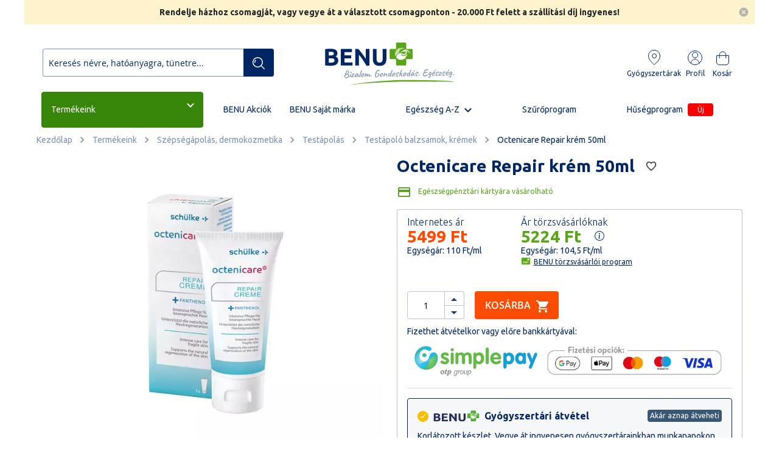

--- FILE ---
content_type: text/html; charset=UTF-8
request_url: https://benu.hu/shop/octenicare-repair-krem-50ml
body_size: 61702
content:
<!doctype html>
<html lang="hu">
    <head prefix="og: http://ogp.me/ns# fb: http://ogp.me/ns/fb# product: http://ogp.me/ns/product#">
        <script>
    var BASE_URL = 'https\u003A\u002F\u002Fbenu.hu\u002F';
    var require = {
        'baseUrl': 'https\u003A\u002F\u002Fs.benu.hu\u002Fstatic\u002Fversion20421\u002Ffrontend\u002FWildom\u002FBENU\u002Fhu_HU'
    };</script>        <meta charset="utf-8"/>
<meta name="title" content="Octenicare Repair krém 50ml"/>
<meta name="description" content="Octenicare Repair krém 50ml online vásárlás: INGYENES átvétel a BENU gyógyszertárakban, kérje csomag-automatába, vagy házhoz szállítással."/>
<meta name="keywords" content="Octenicare Repair krém 50ml"/>
<meta name="robots" content="INDEX,FOLLOW"/>
<meta name="viewport" content="width=device-width, initial-scale=1"/>
<meta name="format-detection" content="telephone=no"/>
<title>Octenicare Repair krém 50ml | BENU Gyógyszertár</title>
<link  rel="stylesheet" type="text/css"  media="all" href="https://s.benu.hu/static/version20421/_cache/merged/57db9fb8e8719d3772811d70ecd44376.min.css" />
<link  rel="stylesheet" type="text/css"  media="screen and (min-width: 768px)" href="https://s.benu.hu/static/version20421/frontend/Wildom/BENU/hu_HU/css/styles-l.min.css" />
<link  rel="stylesheet" type="text/css"  media="print" href="https://s.benu.hu/static/version20421/frontend/Wildom/BENU/hu_HU/css/print.min.css" />
<script  type="text/javascript"  src="https://s.benu.hu/static/version20421/frontend/Wildom/BENU/hu_HU/requirejs/require.js"></script>
<script  type="text/javascript"  src="https://s.benu.hu/static/version20421/frontend/Wildom/BENU/hu_HU/Amasty_Checkout/js/amastyCheckoutDisabled.js"></script>
<script  type="text/javascript"  src="https://s.benu.hu/static/version20421/frontend/Wildom/BENU/hu_HU/mage/requirejs/mixins.js"></script>
<script  type="text/javascript"  src="https://s.benu.hu/static/version20421/frontend/Wildom/BENU/hu_HU/requirejs-config.js"></script>
<script  type="text/javascript"  src="https://s.benu.hu/static/version20421/frontend/Wildom/BENU/hu_HU/Scommerce_GoogleTagManagerPro/js/promotion.js"></script>
<script  type="text/javascript"  src="https://s.benu.hu/static/version20421/frontend/Wildom/BENU/hu_HU/Wyomind_AdvancedInventory/js/stocks.js"></script>
<script  type="text/javascript"  src="https://s.benu.hu/static/version20421/frontend/Wildom/BENU/hu_HU/Wyomind_AdvancedInventory/js/tooltip.js"></script>
<link rel="preload" as="font" crossorigin="anonymous" href="https://s.benu.hu/static/version20421/frontend/Wildom/BENU/hu_HU/fonts/opensans/light/opensans-300.woff2" />
<link rel="preload" as="font" crossorigin="anonymous" href="https://s.benu.hu/static/version20421/frontend/Wildom/BENU/hu_HU/fonts/opensans/regular/opensans-400.woff2" />
<link rel="preload" as="font" crossorigin="anonymous" href="https://s.benu.hu/static/version20421/frontend/Wildom/BENU/hu_HU/fonts/opensans/semibold/opensans-600.woff2" />
<link rel="preload" as="font" crossorigin="anonymous" href="https://s.benu.hu/static/version20421/frontend/Wildom/BENU/hu_HU/fonts/opensans/bold/opensans-700.woff2" />
<link rel="preload" as="font" crossorigin="anonymous" href="https://s.benu.hu/static/version20421/frontend/Wildom/BENU/hu_HU/fonts/Luma-Icons.woff2" />
<link  rel="stylesheet" href="https://fonts.googleapis.com/css?family=Ubuntu:ital,wght%400,300;0,400;0,500;0,700;1,300;1,400;1,500;1,700&display=swap" />
<link  rel="icon" type="image/x-icon" href="https://s.benu.hu/media/favicon/stores/1/icon.png" />
<link  rel="shortcut icon" type="image/x-icon" href="https://s.benu.hu/media/favicon/stores/1/icon.png" />
<link  rel="canonical" href="https://benu.hu/shop/octenicare-repair-krem-50ml" />
<meta name="google-site-verification" content="IfAErUn8cAMT1FkJhVsFIBdqBXx8ANOM1k3cq5JCXf0" />        <!-- NO Pixel ID is configured, please goto Admin -->
<script>
console.log('No facebook pixel is configured, please log in as a admin and then visit Stores -> Facebook -> Setup -> Get Started');
</script>
    <script type="text/x-magento-init">
        {
            "*": {
                "Magento_PageCache/js/form-key-provider": {}
            }
        }
    </script>

<!--Custom Style-->
<link rel="stylesheet" type="text/css" media="all" href="https://maxcdn.bootstrapcdn.com/font-awesome/latest/css/font-awesome.min.css">
<script>
    window.amcartParams = {"send_url":"https:\/\/benu.hu\/amasty_cart\/cart\/add\/","src_image_progress":"https:\/\/s.benu.hu\/static\/version20421\/frontend\/Wildom\/BENU\/hu_HU\/Amasty_Cart\/images\/loading.gif","type_loading":"1","align":"0","open_minicart":false,"autosubmit":0};

    window.initAmcart = function () {
        require(['jquery', 'Amasty_Cart/js/amcart', 'Amasty_Cart/js/amcartinfo', 'Magento_Customer/js/customer-data'],
        function ($, amcart, amcartinfo, customerData) {
            customerData.initStorage();
            var $targets = $(
                '#product_addtocart_form:not([amcart-observed]), ' +
                'form[data-role="tocart-form"]:not([amcart-observed]), ' +
                '.action.tocart:not([amcart-observed])'
            );

            if (typeof window.amcartParams !== 'undefined') {
                $targets.amCart(window.amcartParams);
            }

            $('[data-block="minicart"]').amCartInfo({
                section: 'cart'
            });
        });
    };
</script><script data-cookieconsent="ignore">
    window.dataLayer = window.dataLayer || [];
    function gtag() {
        dataLayer.push(arguments);
    }
    gtag("consent", "default", {
        ad_personalization: "denied",
        ad_storage: "denied",
        ad_user_data: "denied",
        analytics_storage: "denied",
        functionality_storage: "denied",
        personalization_storage: "denied",
        security_storage: "granted",
        wait_for_update: 500,
    });
    gtag("set", "ads_data_redaction", true);
    gtag("set", "url_passthrough", true);
</script>
<script>
    require([
        'https://consent.cookiebot.com/uc.js?cbid=964918de-e2b5-4368-bb78-0715e1240fbe',
        'domReady!'
    ], function () {
        'use strict';
    });
</script>

<meta property="og:type" content="product.item"/>
<meta property="og:title" content="Octenicare&#x20;Repair&#x20;kr&#xE9;m&#x20;50ml"/>
<meta property="og:description" content="Irrit&#xE1;lt&#x20;&#xE9;s&#x20;&#xE9;rz&#xE9;keny&#x20;b&#x0151;r&#x20;v&#xE9;delm&#xE9;re&#x20;&#xE9;s&#x20;intenz&#xED;v&#x20;&#xE1;pol&#xE1;s&#xE1;ra."/>
<meta property="og:url" content="https://benu.hu/shop/octenicare-repair-krem-50ml"/>
<meta property="product:price:amount" content="5224.05"/>
<meta property="product:price:currency" content="HUF"/>
<meta property="og:image" content="https://s.benu.hu/media/catalog/product/cache/5e3c8a98ebef8bcb9c52201c13e00e12/o/c/octenicare_kr_m.jpg"/>
<meta property="og:image:width" content="265"/>
<meta property="og:image:height" content="265"/>
<meta property="product:retailer_item_id" content="775151"/>
<meta property="og:site_name" content="BENU.hu"/>
<meta property="product:availability" content="in stock"/>
<script type="application/ld+json">{"@context":"http:\/\/schema.org","@type":"WebSite","url":"https:\/\/benu.hu\/","name":"BENU.hu","about":"Gy\u00f3gyszert\u00e1r 1 kattint\u00e1sra. Online gy\u00f3gyszert\u00e1runkban t\u00f6bb ezer vitamin, v\u00e9ny n\u00e9lk\u00fcli gy\u00f3gyszer, dermokozmetikum rakt\u00e1rr\u00f3l, ak\u00e1r azonnal \u00e1tvehet\u0151 200 helyen vagy fut\u00e1rral, FOXPOST-ra 1 munkanap alatt."}</script><script type="application/ld+json">{"@context":"http:\/\/schema.org","@type":"LocalBusiness","@id":"https:\/\/benu.hu\/","name":"BENU Gy\u00f3gyszert\u00e1r Webshop","description":"Gy\u00f3gyszert\u00e1r 1 kattint\u00e1sra. Online gy\u00f3gyszert\u00e1runkban t\u00f6bb ezer vitamin, v\u00e9ny n\u00e9lk\u00fcli gy\u00f3gyszer, dermokozmetikum rakt\u00e1rr\u00f3l, ak\u00e1r azonnal \u00e1tvehet\u0151 200 helyen vagy fut\u00e1rral, FOXPOST-ra 1 munkanap alatt.","telephone":"+36203814286","address":{"@type":"PostalAddress","addressLocality":"Budapest","addressRegion":"Pest","streetAddress":"Soroks\u00e1ri \u00fat 30-34.","postalCode":"1094"},"sameAs":[["https:\/\/www.facebook.com\/BENUgyogyszertar\/","https:\/\/www.instagram.com\/benugyogyszertarak\/","https:\/\/www.youtube.com\/channel\/UCBLjL10QMtRHdkak0h9exqg"]],"image":"https:\/\/s.benu.hu\/media\/seller_image\/default\/benu-logo-square.png","priceRange":"$","url":"https:\/\/benu.hu\/"}</script><script type="application/ld+json">{"@context":"http:\/\/schema.org","@type":"Product","name":"Octenicare Repair kr\u00e9m 50ml","description":"Irrit\u00e1lt \u00e9s \u00e9rz\u00e9keny b\u0151r v\u00e9delm\u00e9re \u00e9s intenz\u00edv \u00e1pol\u00e1s\u00e1ra.","image":"https:\/\/s.benu.hu\/media\/catalog\/product\/cache\/5e3c8a98ebef8bcb9c52201c13e00e12\/o\/c\/octenicare_kr_m.jpg","offers":{"@type":"http:\/\/schema.org\/Offer","price":5224.05,"url":"https:\/\/benu.hu\/shop\/octenicare-repair-krem-50ml","priceCurrency":"HUF","priceValidUntil":"2024-12-31"},"productID":"775151","gtin13":"4032651976454","sku":"775151"}</script><script type="application/ld+json">{"@context":"http:\/\/schema.org\/","@type":"WebPage","speakable":{"@type":"SpeakableSpecification","cssSelector":[".description"],"xpath":["\/html\/head\/title"]}}</script><script type="text/javascript">
	//<![CDATA[
	window.dataLayer = window.dataLayer || [];
	dataLayer.push({
		'event': 'fireRemarketingTag_product',
		'google_tag_params': {ecomm_pagetype: "product",ecomm_prodid: "775151",ecomm_totalvalue: 5499,ecomm_pvalue: 5499,ecomm_category: "Term\u00e9keink"}	});
	//]]>
</script>

<style>
        #confirmBox,
    .am-related-title > .am-title {
        background-color: #FFFFFF;
    }
    
        #confirmBox a,
    #confirmBox a:hover,
    #confirmBox a:active,
    #confirmBox .amrelated-confirm-header {
        color: #58a618;
    }
    
        .amcart-confirm-buttons .button {
        color: #FFFFFF;
    }
    
        .amcart-confirm-buttons .am-btn-left {
        background-color: #002664;
    }
    
        .amcart-confirm-buttons .am-btn-right {
        background-color: #fc4d02;
    }
    
        .amcart-confirm-buttons,
    .amcart-confirm-buttons .checkout,
    .amcart-confirm-buttons .checkout:hover,
    .amcart-confirm-buttons .checkout:active,
    .amcart-message-box,
    .am-related-box,
    #am-a-count,
    #am-a-count:visited,
    .am-related-title > .am-title {
        color: #000000;
    }
    </style>
<script>
    window.scDefaultList = '';

    var findProductInList = function (id, list) {
        for (var i in list) {
            if (list[i]['id'] == id) {
                return list[i];
            }
        }
        return '';
    };

    window.scGetProductImpression = function(productId) {
        var tmpIds = [];
        if (Array.isArray(productId)) {
            tmpIds = productId;
        } else {
            tmpIds.push(productId);
        }
        var tmpList = JSON.parse(localStorage.getItem('sc-gtm-data'));
        if (tmpList != null) {
            var tmp = tmpList['product_list'];
            for (var i in tmpIds) {
                var id = tmpIds[i];
                var item = findProductInList(id, tmp);
                if (item != '') {
                    return item;
                }
            }
        }
        return '';
    };

    window.scSetProductImpression = function(productId, list, category) {
        var tmpList = JSON.parse(localStorage.getItem('sc-gtm-data'));
        if (tmpList == null) {
            tmpList = [];
            tmpList.push({'id': productId, 'list': list, 'category': category});
            localStorage.setItem('sc-gtm-data', JSON.stringify({"product_list": tmpList}));
        } else {
            var tmp = tmpList['product_list'];
            var item = findProductInList(productId, tmp);
            if (item != '') {
                item['list'] = list;
                item['category'] = category;
            } else {
                tmp.push({'id': productId, 'list': list, 'category': category});
            }
            localStorage.setItem('sc-gtm-data', JSON.stringify({'product_list': tmp}));
        }
    };

    window.scClearProductImpressions = function () {
        localStorage.setItem('sc-gtm-data', null);
    };

    require(['jquery'], function($) {
        window.scGtmSaveImpression = function(productId, list, category) {
            $.cookie.domain = window.location.hostname;
            $.cookie('sc_list', list, {expires: new Date(new Date().getTime() + (1000 * 60 * 60 * 24))});
            $.cookie('sc_category', category, {expires: new Date(new Date().getTime() + (1000 * 60 * 60 * 24))});
            scSetProductImpression(productId, list, category);
        };

        $(document).on('click', 'a', function(e) {
            var product;
            var href = $(this).attr('href');
            var jsProductUrls = window.scProductUrls;
            //console.log(jsProductUrls)
            if (jsProductUrls != undefined) {
                var index = jsProductUrls.indexOf(href);

                if (index != -1) {
                    //event.preventDefault();
                    product = window.scProducts[index];
                    //console.log('clicked');
                    //console.log(product);
                    scGtmSaveImpression(product.id, product.list, product.category);
                    dataLayer.push({
                        'event': 'productClick',
                        'ecommerce': {
                            'click': {
                                'actionField': {'list': product.list},      // Optional list property.
                                'products': [{
                                    'name': product.name,                      // Name or ID is required.
                                    'id': product.id,
                                    'price': product.price,
                                    'brand': product.brand,
                                    'category': product.category,
                                    'position': product.position
                                }]
                            }
                        },
                        'eventCallback': function () {
                            if (!(e.ctrlKey || e.which == 2)) {
                                document.location = href;
                            }
                        }
                    });
                }
            }
        });
    });
</script>
    <script>
        function manipulationOfCart(product, type, list, productProps = undefined, qty = 1) {
            var brand = '';
            if (typeof product.brand !== 'undefined' && product.brand) {
                brand = product.brand;
            }
            else {
                brand = "'undefined'";
            }
            var toPush = {
                'event': 'removeFromCart',
                'ecommerce': {
                    'currencyCode': product.currency,
                    'remove': {                                // 'remove' actionFieldObject measures.
                        'products': [{                        //  adding a product to a shopping cart.
                            'name': product.name,
                            'id': product.id,
                            'price': product.price,
                            'brand': brand,
                            'category': product.category,
                            'quantity': qty
                        }]
                    }
                }
            };
            if(productProps !== undefined) {
                productProps.quantity = qty;
                productProps = [productProps];
            }
            if(type == 'add') {
                toPush['event'] = 'addToCart';
                toPush['ecommerce']['add'] = toPush['ecommerce']['remove'];
                delete toPush['ecommerce']['remove'];
                toPush['ecommerce']['add']['products'] = productProps;
            }
            else {
                toPush['ecommerce']['remove']['products'] = productProps;
            }
            dataLayer.push(toPush);
        }

        require([
            'jquery',
            'Magento_Customer/js/customer-data',
        ], function ($, customerData) {
            var cart = customerData.get('cart');
            var count = cart().summary_count;
            var productsInCart = {};
            $("body").on('click', '.qty-plus', function(e) {
                cartAddedOrRemoved($(this), 'add');
            });

            $("body").on('click', '.qty-minus', function(e) {
                cartAddedOrRemoved($(this), 'remove');
            });

            function cartAddedOrRemoved(target, type) {
                var clickedCartItemId = target.parent().find("input[name^='cart']").first().attr('name').match(/\d+/)[0];
                if (cart().summary_count !== count) {
                    var clickedItem = cart().items.find(x => x.item_id === clickedCartItemId);
                    console.log(clickedItem.product_sku);
                    console.log(productsInCart);
                    console.log(productsInCart[clickedItem.product_sku]);
                    manipulationOfCart('', type, '', productsInCart[clickedItem.product_sku]);
                }
            }
        });
    </script>

<!-- Scommerce Mage Google Tag Manager -->
    <script>(function(w,d,s,l,i){w[l]=w[l]||[];w[l].push({'gtm.start':
                new Date().getTime(),event:'gtm.js'});var f=d.getElementsByTagName(s)[0],
            j=d.createElement(s),dl=l!='dataLayer'?'&l='+l:'';j.async=true;j.src=
            'https://www.googletagmanager.com/gtm.js?id='+i+dl;f.parentNode.insertBefore(j,f);
        })(window,document,'script','dataLayer','GTM-TKBSP7');</script>
<!-- Scommerce Mage End Google Tag Manager -->

<script>
    //<![CDATA[
    var impressionList = scGetProductImpression('775151');
    impressionList = impressionList == '' ? 'Category - Testápoló balzsamok, krémek' : impressionList.list;
    window.dataLayer = window.dataLayer || [];
    dataLayer.push({
        'event': 'view_item',
        'ecommerce': {
            'detail': {
                'actionField': {'list': impressionList },    // 'detail' actions have an optional list property.
                'products': [{"name":"Octenicare Repair kr\u00e9m 50ml","id":"775151","price":"5224.05","nettoAr":4113.43,"tax":1110.62,"brand":"undefined","category":"Sz\u00e9ps\u00e9g\u00e1pol\u00e1s, dermokozmetika  > Test\u00e1pol\u00e1s > Test\u00e1pol\u00f3 balzsamok, kr\u00e9mek","variant":"undefined","listPrice":"5499","discountBadge":"igen","stock":"igen","v\u00e9ny":"nem","eg\u00e9szs\u00e9gk\u00e1rtya":"igen","distributor":"undefined","termekCikkTipus":"undefined","atveteliLehetosegek":"bizonyos_patika","quantity":undefined}]
            }
        }
    });
    //console.log('Sent detailed view - Octenicare Repair krém 50ml');
    //]]>
</script>

    <script>
        require([
            'Magento_Customer/js/customer-data',
            'jquery',
        ], function (customerData, $) {
            $(document).on('ajax:addToCart', function (event, data) {
                if (!data || !data.productIds || data.productIds.length === 0) {
                    return;
                }

                var productId = data.productIds[0];

                // csak akkor fusson le, ha ugyanaz a termék, mint az oldal fő terméke
                if (productId != '12996') {
                    return;
                }

                window.dataLayer = window.dataLayer || [];
                dataLayer.push({
                    'event': 'addToCart',
                    'ecommerce': {
                        'currencyCode': 'HUF',
                        'add': {
                            'products': [
                                {"name":"Octenicare Repair kr\u00e9m 50ml","id":"775151","price":"5224.05","nettoAr":4113.43,"tax":1110.62,"brand":"undefined","category":"Sz\u00e9ps\u00e9g\u00e1pol\u00e1s, dermokozmetika  > Test\u00e1pol\u00e1s > Test\u00e1pol\u00f3 balzsamok, kr\u00e9mek","variant":"undefined","listPrice":"5499","discountBadge":"igen","stock":"igen","v\u00e9ny":"nem","eg\u00e9szs\u00e9gk\u00e1rtya":"igen","distributor":"undefined","termekCikkTipus":"undefined","atveteliLehetosegek":"bizonyos_patika","quantity":$('#qty').val()}                            ]
                        }
                    }
                });
            });
        });
    </script>

<style>
    .ammenu-nav-sections.-hamburger,
    .ammenu-menu-wrapper.-desktop,
    .ammenu-menu-wrapper.-hamburger-top,
    .ammenu-nav-sections .ammenu-title,
    .ammenu-main-container .ambrands-popup-filter {
        background: #ffffff;
    }

    .ammenu-nav-sections .ammenu-title.active {
        background: #FFFFFF;
    }

    .ammenu-menu-wrapper.-desktop .ammenu-submenu-container .ammenu-link,
    .ammenu-menu-wrapper.-desktop .ammenu-submenu-container,
    .ammenu-menu-wrapper.-desktop .ammenu-product-list .product-item-info *:not(.-nocolor):not(.swatch-option),
    .ammenu-menu-wrapper.-hamburger-top .ammenu-submenu-container,
    .ammenu-nav-sections.-hamburger .switcher,
    .ammenu-nav-sections.-hamburger .ammenu-submenu-container,
    .ammenu-menu-wrapper.-mobile .ammenu-link,
    .ammenu-nav-sections .ammenu-tabs-container > .ammenu-content {
        color: ;
    }

    .ammenu-main-container:not(.swatch-option, .ammenu-menu-header) {
        color: ;
    }

    .ammenu-nav-sections.-accordion .ammenu-icon:focus:before,
    .ammenu-nav-sections.-accordion .ammenu-icon:focus:after,
    .ammenu-menu-wrapper.-mobile .ammenu-icon:focus:before,
    .ammenu-menu-wrapper.-mobile .ammenu-icom:focus:after {
        background-color: #002664;
    }

    .nav-sections:not(.-drill) .ammenu-submenu[aria-selected="true"] ~ .ammenu-toggle .ammenu-icon:after,
    .nav-sections:not(.-drill) .ammenu-submenu[aria-selected="true"] ~ .ammenu-toggle .ammenu-icon:before {
        background-color: #002664;
    }

    .nav-sections:not(.-drill) .ammenu-submenu[aria-selected='true'] ~ .ammenu-link {
        color: #002664;
    }

    .nav-sections:not(.-drill) .ammenu-submenu[aria-selected='true'] ~ .ammenu-link > .ammenu-icon-block:not(.-empty) {
        background: #002664;
    }

    .ammenu-items .current,
    .ammenu-nav-sections .ammenu-items .ammenu-link.current,
    .ammenu-menu-wrapper .ammenu-items .ammenu-item.current:not(:hover):not(.-active) > .ammenu-link:not(:hover),
    .ammenu-items .current > .ammenu-wrapper {
        color: ;
    }

    /* Dynamic Items Icons */
    body:not(.-ie) .ammenu-icon-block:not(.-empty) {
        background:  ;
    }

    body:not(.-ie) .ammenu-item.-main > .ammenu-icon-block:not(.-empty),
    body:not(.-ie) .ammenu-link.-main > .ammenu-icon-block:not(.-empty) {
        background: #002664 ;
    }

    body:not(.-ie) .ammenu-menu-wrapper .current:not(.-active):not(:hover) > .ammenu-link:not(:hover):not(.-hovered) > .ammenu-icon-block:not(.-empty),
    body:not(.-ie) .ammenu-menu-wrapper .ammenu-link.current:not(:hover):not(.-hovered):not(.-active) > .ammenu-icon-block:not(.-empty) {
        background:  ;
    }

    /* END Dynamic Items Icons */

    .ammenu-menu-wrapper.-desktop .ammenu-submenu-container,
    .ammenu-menu-wrapper.-desktop .ammenu-link:not(.-level1) + .ammenu-item.-child,
    .ammenu-menu-wrapper.-hamburger-top .ammenu-submenu-container,
    .ammenu-nav-sections .ammenu-content,
    .ammenu-menu-wrapper.-mobile .ammenu-submenu,
    .ammenu-menu-wrapper.-mobile .ammenu-link.-main,
    .ammenu-main-container .brand-images .brands-letter .letter .title,
    .ammenu-nav-sections:not(.-hamburger) .ammenu-item.-drill-opened {
        background-color: #FFFFFF ;
    }

    .ammenu-nav-sections.-hamburger:not(.-drill) .ammenu-submenu-container {
        background: #ffffff ;
    }

    .-drill-opened .ammenu-toggle .ammenu-icon:not(.-small),
    .-drill-opened .ammenu-toggle .ammenu-icon:before,
    .-drill-opened .ammenu-toggle .ammenu-icon:after,
    .-drill-opened > .ammenu-arrow {
        background:  ;
    }

    .ammenu-nav-sections .ammenu-link.-main,
    .ammenu-nav-sections .ammenu-menu-header,
    .ammenu-menu-wrapper.-desktop .ammenu-item.-main:not(.current):not(:hover) > .ammenu-link,
    .ammenu-menu-wrapper.-hamburger-top .ammenu-item.-main > .ammenu-link,
    .ammenu-nav-sections .ammenu-title > .ammenu-link,
    .ammenu-nav-sections .header.links li > a {
        color: #002664 ;
    }

    .ammenu-menu-wrapper .ammenu-icon:after,
    .ammenu-menu-wrapper .ammenu-icon:before,
    .ammenu-menu-wrapper .ammenu-submenu.-collapsed + .ammenu-toggle .ammenu-icon:before {
        background: #002664 ;
    }

    .ammenu-menu-wrapper .ammenu-arrow:before,
    .ammenu-menu-wrapper .ammenu-arrow:after {
        background:  ;
    }

    .ammenu-submenu-container .ammenu-link {
        color:  ;
    }

        
    .ammenu-main-container .ambrands-list-popup {
     background: #ffffff ;
    }

    .ammenu-main-container .ambrands-popup-filter .ambrands-letter.-disabled {
     background: #ffffff ;
    }

    .ammenu-menu-wrapper .ammenu-items-list > .ammenu-item.-active > .ammenu-link,
    .ammenu-menu-wrapper .ammenu-items > .ammenu-item.-active > .ammenu-link {
        color: #002664 ;
    }

    .ammenu-menu-welcome,
    .ammenu-menu-wrapper.-desktop .ammenu-categories-container .ammenu-arrow,
    .ammenu-menu-wrapper.-desktop .ammenu-categories-container .ammenu-arrow:before,
    .ammenu-menu-wrapper.-desktop .ammenu-categories-container .ammenu-arrow:after {
        background: #002664 ;
        border-color: #002664 ;
    }

    .ammenu-menu-toggle .ammenu-icon {
        border-color: #757575 ;
    }

    .ammenu-menu-close-btn {
        color: #757575 ;
    }

    .ammenu-nav-sections.-hamburger .ammenu-menu-welcome .message {
        color: #ffffff ;
    }

    .ammenu-submenu-block.-left > .ammenu-items-list + .ammenu-submenu-sidebar > .ammenu-submenu-block:not(.-empty):before,
    .ammenu-submenu-block.-top .ammenu-submenu-block.-top > .ammenu-items-list:before {
        border-color: #FFFFFF ;
    }

    body.-ie .ammenu-submenu-block.-left > .ammenu-items-list + .ammenu-submenu-sidebar > .ammenu-submenu-block:before,
    body.-ie .ammenu-submenu-block.-top .ammenu-submenu-block.-top > .ammenu-items-list:before {
        border-color:  ;
    }

    @media (min-width: 1024px) {
        /* END Dynamic Items Icons */
        .ammenu-menu-wrapper.-desktop.ammenu-item.-main:hover {
            background-color: #FFFFFF ;
        }

        .ammenu-menu-wrapper.-desktop .ammenu-link:hover {
            color: #002664 ;
        }

        .ammenu-menu-wrapper.-hamburger .ammenu-wrapper a:hover {
            border-color: #002664 ;
        }

        .ammenu-menu-wrapper.-desktop .ammenu-main-container .ammenu-link.-level1:hover:before {
            background: #002664 ;
            border-color: #002664 ;
        }

        .ammenu-menu-wrapper .ammenu-items-list > .ammenu-item:hover > .ammenu-link,
        .ammenu-menu-wrapper .ammenu-items > .ammenu-item:hover > .ammenu-link,
        .ammenu-menu-wrapper.-desktop .ammenu-link:hover > .ammenu-wrapper,
        .ammenu-menu-wrapper.-desktop .ammenu-link.-hovered > .ammenu-wrapper,
        .ammenu-menu-wrapper.-mobile .ammenu-link.-level2:hover,
        .ammenu-menu-wrapper.-hamburger-top .ammenu-item:hover .ammenu-link,
        .ammenu-nav-sections.-accordion .ammenu-item:hover > .ammenu-link,
        .ammenu-nav-sections.-hamburger .ammenu-link:hover .ammenu-wrapper {
            color: #002664 ;
        }
    }

            .header.content [class*='nav-toggle'],
        .header.content [class*='toggle-nav'] {
            display: none ;
        }
    </style>
    </head>
    <body data-container="body"
          data-mage-init='{"loaderAjax": {}, "loader": { "icon": "https://s.benu.hu/static/version20421/frontend/Wildom/BENU/hu_HU/images/loader-2.gif"}}'
        id="html-body" class="catalog-product-view product-octenicare-repair-krem-50ml categorypath-shop category-shop page-layout-1column">
        <!-- Scommerce Mage Google Tag Manager -->
<noscript><iframe src="https://www.googletagmanager.com/ns.html?id=GTM-TKBSP7"
				  height="0" width="0" style="display:none;visibility:hidden"></iframe></noscript>
<!-- Scommerce Mage End Google Tag Manager -->

<div id="cookie-status">
    The store will not work correctly in the case when cookies are disabled.</div>
<script type="text&#x2F;javascript">document.querySelector("#cookie-status").style.display = "none";</script>
<script type="text/x-magento-init">
    {
        "*": {
            "cookieStatus": {}
        }
    }
</script>

<script type="text/x-magento-init">
    {
        "*": {
            "mage/cookies": {
                "expires": null,
                "path": "\u002F",
                "domain": ".benu.hu",
                "secure": false,
                "lifetime": "259200"
            }
        }
    }
</script>
    <noscript>
        <div class="message global noscript">
            <div class="content">
                <p>
                    <strong>Úgy tűnik a JavaScript ki van kapcsolva a böngésződben.</strong>
                    <span>
                        A legjobb élményhez az oldalunkon, győződjön meg róla, hogy a JavaScript be van kapcsolva a böngészőjében.                    </span>
                </p>
            </div>
        </div>
    </noscript>

<script>
    window.cookiesConfig = window.cookiesConfig || {};
    window.cookiesConfig.secure = true;
</script><script>    require.config({
        map: {
            '*': {
                wysiwygAdapter: 'mage/adminhtml/wysiwyg/tiny_mce/tinymce4Adapter'
            }
        }
    });</script>
<div id="amxnotif-popup-container" class="amxnotif-popup-content" style="display: none;">
    
<div class="amxnotif-block" id="amxnotif-block-stock"  data-action="https://benu.hu/xnotif/email/stock/">
    <form id="form-validate-stock" method="post" action="https://benu.hu/xnotif/email/stock/">
        <label for="notification-container-12996">
            Add meg az email címedet, ahová az értesítőt küldjük, ha újra elérhető lesz a termék        </label>
        <div class="notification-container" id="notification-container-12996">
            <div class="input-fields fieldset">
                <input name="guest_email"
                       class="input-text amxnotif-guest-email"
                       id="amxnotif-guest-email-12996"
                       size="30"
                       type="email"
                       data-validate="{required:true, 'validate-email':true}"
                       placeholder="Adja meg e-mail címét"
                />
                <input type="hidden" name="product_id"
                       value="12996"/>
                <input type="hidden" name="type" value="email"/>

                
                <input type="hidden" name="form_key" value="Giy71wikR1cVBNMP">
                <input type="hidden"
                       name="uenc"
                       value="aHR0cHM6Ly9iZW51Lmh1L3Nob3Avb2N0ZW5pY2FyZS1yZXBhaXIta3JlbS01MG1s"/>
                                    <div class="field required">
                        <input type="checkbox"
                               name="gdrp"
                               id="amxnotif-stock-gdrp-12996"
                               title="GDRP"
                               data-validate="{required:true}"
                               value="1">
                        <label class="label" for="amxnotif-stock-gdrp-12996">
                            <a href="/media/benu_dokumentumok/webshop_adatkezeles.pdf" target="_blank" rel="noopener">
                    Olvassa el az Adatkezelési tájékoztatót
                </a>                        </label>
                    </div>
                
                                                    
<div class="amgdpr-checkbox field choice  required"
     data-role="amasty-gdpr-consent"
     data-amgdpr-content-from="xnotif_stock_form">
    <input type="hidden" name="amgdpr_agreement[adatkezelesi_elfogadas]" value="0">
    <input type="checkbox"
           name="amgdpr_agreement[adatkezelesi_elfogadas]"
           title="Adatkezelési elfogadás"
           value="1"
           id="amprivacy-checkbox-6971123680d2d"
           class="amgdpr-checkbox"
           data-consent-id="5"
                    required
            data-validate="{required:true}"
            >
    <label for="amprivacy-checkbox-6971123680d2d" class="label amgdpr-label">
        <span class="amgdpr-text">
            Elfogadom a BENU <a href="https://benu.hu/media/benu_dokumentumok/webshop_adatkezeles.pdf">adatkezelési irányelveit</a>        </span>
    </label>
</div>

<input type="hidden"
    name="am-gdpr-checkboxes-from"
    value="xnotif_stock_form">
                            </div>

            <div class="actions-toolbar amxnotif_guest_action">
                <div class="primary">
                    <button type="submit" class="action submit primary">
                        <span>Feliratkozom</span>
                    </button>
                </div>
            </div>
        </div>
    </form>
    <div class="d-flex">
        <button class="button-cancel" title="Mégse">Mégse</button>
    </div>
</div>

<script type="text/javascript">
    require([
        'jquery',
        "mage/mage",
        "mage/validation"
    ], function ($) {
        "use strict";
        $('#form-validate-stock').mage('validation');

        $('.button-cancel').click(function() {
            $('#amxnotif-block-stock').fadeOut(200);
        });
    });
</script>
</div>
<script>
require([
        'jquery',
        "mage/mage",
        "mage/validation"
    ], function ($) {
    function getCookie(name) {
        const value = `; ${document.cookie}`;
        const parts = value.split(`; ${name}=`);
        if (parts.length === 2) return parts.pop().split(';').shift();
    }

    function setCookie(name, value, days) {
        let expires = "";
        if (days) {
            const date = new Date();
            date.setTime(date.getTime() + (days * 24 * 60 * 60 * 1000));
            expires = `; expires=${date.toUTCString()}`;
        }
        document.cookie = `${name}=${value || ""}${expires}; path=/`;
    }

    window.initProductAlerts = function() {
        const cookieValue = getCookie('productAlerts');
        const subscriptions = cookieValue ? JSON.parse(cookieValue) : {};

        // Végigmegyünk minden stock alert gombon
        $('.productNotify').each(function() {
            const button = $(this);
            const productId = button.data('product-id');

            if (subscriptions[productId]) {
                button.removeClass('productNotify').addClass('productNotifyOn');
                button.attr('disabled', 'disabled');
            }
        });
    }

    $(document).ready(function() {
        window.initProductAlerts();
    });

    // Gomb kattintás (popup megnyitás)
    $(document).on('click', '.productNotify', function() {
        const clickedButton = $(this);
        const productId = clickedButton.data('product-id');
        const popup = $('#amxnotif-popup-container');

        popup.find('label[for="notification-container-"]').attr('for', 'notification-container-'+productId);
        popup.find('#notification-container-').attr('id', 'notification-container-'+productId);
        popup.find('#amxnotif-guest-email-').attr('id', 'amxnotif-guest-email-'+productId);
        popup.find('input[name="product_id"]').val(productId);
        popup.find('#amxnotif-stock-gdrp-').attr('id', 'amxnotif-stock-gdrp-'+productId);
        popup.find('label[for="amxnotif-stock-gdrp-"]').attr('for', 'amxnotif-stock-gdrp-'+productId);
        
        popup.fadeIn(200);

        const form = popup.find('form');
        form.removeData('mage-validation');
        form.validation();
    });

    // Feliratkozás kezelése (submit)
    $(document).on('click', '#amxnotif-popup-container .submit', function(e) {
        e.preventDefault();
        const form = $(this).closest('form');

        if (!form.valid()) {
            return;
        }

        const productId = form.find('input[name="product_id"]').val();

        $.ajax({
            url: form.attr('action'),
            type: 'POST',
            data: form.serialize(),
            success: function() {
                $('#amxnotif-popup-container').fadeOut(200);

                $(`.productNotify[data-product-id="${productId}"]`).each(function() {
                    $(this).removeClass('productNotify').addClass('productNotifyOn').attr('disabled', 'disabled');
                });

                const cookieValue = getCookie('productAlerts') || '{}';
                const subscriptions = JSON.parse(cookieValue);
                subscriptions[productId] = true;
                setCookie('productAlerts', JSON.stringify(subscriptions), 365);
            },
        });
    });

    // Popup bezárás
    $(document).on('click', '#amxnotif-popup-container .button-cancel', function() {
        $('#amxnotif-popup-container').fadeOut(200);
    });
});
</script>
<script type="module" src="https://widget.molin.ai/shop-ai.js?w=hwjr7fc1"></script>
<div class="page-wrapper"><div class="header-message" style="display: flex; align-items: center; justify-content: center; background-color: #fff3cd; gap: 12px; padding: 8px 0;"><span style="font-size: 14px; text-align: center;"><strong>Rendelje házhoz csomagját, vagy vegye át a választott csomagponton - 20.000 Ft felett a szállítási díj ingyenes!</strong></span><img id="breaking_szalag_close" style="cursor: pointer;" src="https://s.benu.hu/static/version20421/frontend/Wildom/BENU/hu_HU/images/xbuttonShadow.png" alt="close" width="15"></div><header class="page-header"><div class="header content"><span id="menu-toggle" data-ammenu-js="menu-toggle"
      class="ammenu-menu-toggle"
>
    <span class="ammenu-icon"></span>
    <span class="ammenu-icon"></span>
    <span class="ammenu-icon"></span>
</span>
<script type="text/javascript">
    require(['jquery'], function ($) {
        $(document).ready(function () {
            $('body').on('click', '#menu-toggle', function () {
                $("html").css('overflow', $(this).hasClass('-active') ? 'hidden' : 'auto');
            });
        });
    });
</script>
<script type="text/javascript">require(['bootstrap']);</script><!-- Prefixbox Integration -->

<link rel="preconnect" href="https://integration.prefixbox.com/" />
<link rel="dns-prefetch" href="https://integration.prefixbox.com/" />
<link rel="preconnect" href="https://api.prefixbox.com/" />
<link rel="dns-prefetch" href="https://api.prefixbox.com/" />
<script>
    window.prefixboxAnalytics=window.prefixboxAnalytics||function(t,s,p,o){(window.pfbxQueue=window.pfbxQueue||[]).push({type:t,source:s,params:p,overrideObject:o});};
    window.prefixboxFunctions=window.prefixboxFunctions||{};
    window.prefixboxCustomerFunctions=window.prefixboxCustomerFunctions||{};
</script>
<script
    id="prefixbox-integration-v2"
    async
    defer
    fetchpriority="high"
    type="text/javascript"
    src="https://integration.prefixbox.com/43e53785-7998-4dd0-a426-041792981035">
</script>
<!-- End Prefixbox Integration -->
 <ul class="compare wrapper"><li class="item link compare" data-bind="scope: 'compareProducts'" data-role="compare-products-link">
    <a class="action compare no-display" title="Term&#xE9;kek&#x20;&#xF6;sszehasonl&#xED;t&#xE1;sa"
       data-bind="attr: {'href': compareProducts().listUrl}, css: {'no-display': !compareProducts().count}"
    >
        Termékek összehasonlítása        <span class="counter qty" data-bind="text: compareProducts().countCaption"></span>
    </a>
</li>
<script type="text/x-magento-init">
{"[data-role=compare-products-link]": {"Magento_Ui/js/core/app": {"components":{"compareProducts":{"component":"Magento_Catalog\/js\/view\/compare-products"}}}}}
</script>
</ul><script type="application/ld+json">
{
 "@context": "https://schema.org",
 "@type": "BreadcrumbList",
 "itemListElement":
 [
    {
        "@type": "ListItem",
        "position": 1,
        "item":
        {
            "@id": "https://benu.hu/",
            "name": "Kezdőlap"
        }
    },
  
           {
            "@type": "ListItem",
            "position": 2,
            "item":
                {
                   "@id": "https://benu.hu/shop",
                   "name": "Termékeink"
                }
            },
           {
            "@type": "ListItem",
            "position": 3,
            "item":
                {
                   "@id": "https://benu.hu/shop/octenicare-repair-krem-50ml?___store=hu&___from_store=hu",
                   "name": "Octenicare Repair krém 50ml"
                }
            } ]
}
</script>
<script type="application/ld+json">
    {
        "@context": "https://schema.org/",
        "@type": "MedicalWebPage",
        "publisher": {
            "@type": "Organization",
            "name": "BENU Gyógyszertár",
            "logo": {
                "@type": "ImageObject",
                "url": "http://benu.hu/wp-content/themes/benu/images/logo.png",
                "width": 429,
                "height": 50
            }
        },
        "audience": "Patient",
        "description": "A magyar BENU Gyógyszertárakat összefogó BENU Magyarország Zrt. 139 saját tulajdonú gyógyszertárral és a hozzájuk tartozó 28 fiókpatikával a legnagyobb hazai gyógyszertár-hálózatot üzemelteti. Különösen erős a csoport a fővárosban, valamint az ország középső és északi részén."
    }
</script>
<div class="header-elements-container container"><div class="row"><div class="search-container col-12 col-md-4"><div class="block block-search">
    <div class="block block-title"><strong>Keresés</strong></div>
    <div class="block block-content">
        <form class="form minisearch" id="search_mini_form"
              action="https://benu.hu/catalogsearch/result/" method="get">
            <div class="field search">
                <label class="label" for="search" data-role="minisearch-label">
                    <span>Keresés</span>
                </label>
                <div class="control">
                    <input id="search"
                                                           data-mage-init='{"quickSearch":{
                                    "formSelector":"#search_mini_form",
                                    "url":"https://benu.hu/search/ajax/suggest/",
                                    "destinationSelector":"#search_autocomplete",
                                    "minSearchLength":"3"}
                               }'
                                                       type="text"
                           name="q"
                           value=""
                           placeholder="Keres&#xE9;s&#x20;n&#xE9;vre,&#x20;hat&#xF3;anyagra,&#x20;t&#xFC;netre..."
                           class="input-text"
                           maxlength="128"
                           role="combobox"
                           aria-haspopup="false"
                           aria-autocomplete="both"
                           autocomplete="off"
                           aria-expanded="false"/>
                    <div id="search_autocomplete" class="search-autocomplete"></div>
                    <div class="nested">
    <a class="action advanced" href="https://benu.hu/catalogsearch/advanced/" data-action="advanced-search">
        Részletes keresés    </a>
</div>
                </div>
            </div>
            <div class="actions">
                <button type="submit"
                    title="Keresés"
                    class="action search"
                    aria-label="Search"
                >
                    <span>Keresés</span>
                </button>
            </div>
        </form>
    </div>
</div>
</div><div class="items-container col-12 col-md-8"><span data-action="toggle-nav" class="action nav-toggle"><span>Toggle Nav</span></span>
<a
    class="logo"
    href="https://benu.hu/"
    title="BENU&#x20;Gy&#xF3;gyszert&#xE1;r&#x20;Webshop"
    aria-label="store logo">
    <img src="https://s.benu.hu/static/version20421/frontend/Wildom/BENU/hu_HU/images/header/logo.svg"
         title="BENU&#x20;Gy&#xF3;gyszert&#xE1;r&#x20;Webshop"
         alt="BENU&#x20;Gy&#xF3;gyszert&#xE1;r&#x20;Webshop"
            width="212"            height="70"    />
</a><div class="store-search">
    <a class="store-search-link" href="https://benu.hu/gyogyszertaraink/"><span>Gyógyszertárak</span></a>
</div>        <span class="header_account_link_list login">
            <a class= "header_account_link" href="https://benu.hu/customer/account/login/">
                <span class="header_account_link_text">
                    Profil                </span>
            </a>
        </span>
  

<div data-block="minicart" class="minicart-wrapper">
    <a class="action showcart" href="https://benu.hu/checkout/cart/"
       data-bind="scope: 'minicart_content'">
        <span class="text">Kosár</span>
        <span class="counter qty empty"
              data-bind="css: { empty: !!getCartParam('summary_count') == false && !isLoading() },
               blockLoader: isLoading">
            <span class="counter-number"><!-- ko text: getCartParam('summary_count') --><!-- /ko --></span>
            <span class="counter-label">
            <!-- ko if: getCartParam('summary_count') -->
                <!-- ko text: getCartParam('summary_count') --><!-- /ko -->
                <!-- ko i18n: 'items' --><!-- /ko -->
            <!-- /ko -->
            </span>
        </span>
    </a>
            <div class="block block-minicart"
             data-role="dropdownDialog"
             data-mage-init='{"dropdownDialog":{
                "appendTo":"[data-block=minicart]",
                "triggerTarget":".showcart",
                "timeout": "2000",
                "closeOnMouseLeave": false,
                "closeOnEscape": true,
                "triggerClass":"active",
                "parentClass":"active",
                "buttons":[]}}'>
            <div id="minicart-content-wrapper" data-bind="scope: 'minicart_content'">
                <!-- ko template: getTemplate() --><!-- /ko -->
            </div>
                    </div>
        <script>window.checkout = {"shoppingCartUrl":"https:\/\/benu.hu\/checkout\/cart\/","checkoutUrl":"https:\/\/benu.hu\/checkout\/","updateItemQtyUrl":"https:\/\/benu.hu\/checkout\/sidebar\/updateItemQty\/","removeItemUrl":"https:\/\/benu.hu\/checkout\/sidebar\/removeItem\/","imageTemplate":"Magento_Catalog\/product\/image_with_borders","baseUrl":"https:\/\/benu.hu\/","minicartMaxItemsVisible":5,"websiteId":"1","maxItemsToDisplay":10,"storeId":"1","storeGroupId":"1","customerLoginUrl":"https:\/\/benu.hu\/customer\/account\/login\/","isRedirectRequired":false,"autocomplete":"off","captcha":{"user_login":{"isCaseSensitive":false,"imageHeight":50,"imageSrc":"","refreshUrl":"https:\/\/benu.hu\/captcha\/refresh\/","isRequired":false,"timestamp":1769017910}}}</script>    <script type="text/x-magento-init">
    {
        "[data-block='minicart']": {
            "Magento_Ui/js/core/app": {"components":{"minicart_content":{"children":{"subtotal.container":{"children":{"subtotal":{"children":{"subtotal.totals":{"config":{"display_cart_subtotal_incl_tax":1,"display_cart_subtotal_excl_tax":0,"template":"Magento_Tax\/checkout\/minicart\/subtotal\/totals"},"children":{"subtotal.totals.msrp":{"component":"Magento_Msrp\/js\/view\/checkout\/minicart\/subtotal\/totals","config":{"displayArea":"minicart-subtotal-hidden","template":"Magento_Msrp\/checkout\/minicart\/subtotal\/totals"}}},"component":"Magento_Tax\/js\/view\/checkout\/minicart\/subtotal\/totals"}},"component":"uiComponent","config":{"template":"Magento_Checkout\/minicart\/subtotal"}}},"component":"uiComponent","config":{"displayArea":"subtotalContainer"}},"item.renderer":{"component":"Magento_Checkout\/js\/view\/cart-item-renderer","config":{"displayArea":"defaultRenderer","template":"Magento_Checkout\/minicart\/item\/default"},"children":{"item.image":{"component":"Magento_Catalog\/js\/view\/image","config":{"template":"Magento_Catalog\/product\/image","displayArea":"itemImage"}},"checkout.cart.item.price.sidebar":{"component":"uiComponent","config":{"template":"Magento_Checkout\/minicart\/item\/price","displayArea":"priceSidebar"}}}},"extra_info":{"component":"uiComponent","config":{"displayArea":"extraInfo"}},"promotion":{"component":"uiComponent","config":{"displayArea":"promotion"}}},"config":{"itemRenderer":{"default":"defaultRenderer","simple":"defaultRenderer","virtual":"defaultRenderer"},"template":"Magento_Checkout\/minicart\/content"},"component":"Magento_Checkout\/js\/view\/minicart"}},"types":[]}        },
        "*": {
            "Magento_Ui/js/block-loader": "https\u003A\u002F\u002Fs.benu.hu\u002Fstatic\u002Fversion20421\u002Ffrontend\u002FWildom\u002FBENU\u002Fhu_HU\u002Fimages\u002Floader\u002D1.gif"
        }
    }
    </script>
</div>
</div><div id="zone7852208" class="goAdverticum dynamic"></div>
</div></div></div></header>    <div id="benu-menu-overlay"></div>
    <div class="ammenu-nav-sections nav-sections"
         data-mage-init='{"amastyMenuOpenType":{
            "openType": "drill",
            "hamburgerStatus": "0"
            }}'
         data-ammenu-js='nav-sections'>
                <div class="ammenu-tabs-container"
             data-ammenu-js="tabs-container"
             data-mage-init='{&quot;tabs&quot;:{&quot;openedState&quot;:&quot;active&quot;}}'>
                                                                <div class="ammenu-title" data-role="collapsible">
                        <a class="ammenu-link"
                           title="Menu"
                           data-toggle="switch"
                           href="#store.menu">
                            Menu                        </a>
                    </div>
                    <div class="ammenu-content" id="store.menu" data-role="content">
                        


<section class="ammenu-menu-wrapper -desktop -icons-desktopAndMobile"
         data-ammenu-js="desktop-menu"
         data-mage-init='{
                "amastyMegaMenu":{
                    "stickyStatus": 0,
                    "desktopStatus": 1
                }
            }'>
    <nav class="ammenu-main-container" data-action="navigation">
        <ul class="ammenu-items" role="menubar">
                            <li role="none" class="productsNode ammenu-item category-item -main -auto                    current                    nav-1">
                    <a class="ammenu-link -main -parent"
                       href="javascript:void(0)"
                       title="Termékeink"
                       role="menuitem">
                                                Termékeink                                            </a>
                                        
<script type="text/x-magento-init">
{
    "#ammenu-submenu-category-node-5": {
            "Magento_Ui/js/core/app": {
            "components": {
                "submenu-id-category\u002Dnode\u002D5": {
                    "component": "Amasty_MegaMenu/js/components/submenu",
                    "config": {
                        "submenuData": {"name":"Term\u00e9keink","type":{"value":1,"label":"left"},"content":"\u003Cp style=\"text-align: right;\"\u003E\u003Cscript\u003E\nrequire(['jquery', 'Wildom_BenuThemeHelper\/js\/view\/wishlist\/wishlist'], function($, wishlist){\n    wishlist.getItems()\n    .then((items) =\u003E {\n        for(i = 0; i \u003C items.length; i++){\n            var wishlistAddedProductId = items[i].product_id;\n            $(\"#product-item-info_\" + wishlistAddedProductId).addClass('in-wishlist');\n        }\n    });\n});\n\u003C\/script\u003E\u003C\/p\u003E","elems":[{"name":"V\u00e9nyk\u00f6teles gy\u00f3gyszerek","type":{"value":0,"label":"do not show"},"content":"","elems":[],"url":"https:\/\/benu.hu\/catalog\/category\/view\/s\/venykoteles-gyogyszerek\/id\/2589\/","current":false,"isChildHasIcons":false,"icon":"https:\/\/benu.hu\/media\/amasty\/ammegamenu\/venykoteles-ikon.png"},{"name":"Akci\u00f3s term\u00e9keink","type":{"value":0,"label":"do not show"},"content":"","elems":[],"url":"https:\/\/benu.hu\/shop\/akcio","current":false,"isChildHasIcons":false,"label":{"label":"Ak\u00e1r 30%","label_text_color":"#ffffff","label_background_color":"#f15a23"},"icon":"https:\/\/benu.hu\/media\/amasty\/ammegamenu\/akcios.png"},{"name":"Sz\u00e9ps\u00e9g\u00e1pol\u00e1s, dermokozmetika ","type":{"value":1,"label":"left"},"content":"","elems":[{"name":"Dermokozmetikai akci\u00f3k","type":{"value":0,"label":"do not show"},"content":"\u003Cp\u003E        \u003Cdiv class=\"block widget block-products-list grid ammenu-product-list\"\n                 data-ammenu-js='product-productsslider_0'\u003E\n                \u003Cdiv class=\"block-content\"\u003E\n            \u003C!-- am_mega_menu_widget_image--\u003E            \u003Cdiv class=\"products-grid grid\"\u003E\n                \u003Col class=\"product-items widget-product-grid\"\n                    \u003E\n                                                                                        \u003Cli class=\"product-item\"\u003E                        \u003Cdiv class=\"product-item-info\" id=\"product-item-info_30590\"\u003E\n                            \u003Cdiv class=\"product-item-message\" id=\"product-item-message-id\"\u003E\n                                                                    \u003Cp class=\"special-label  note-percent\"\u003E25%\u003C\/p\u003E                                                                                            \u003C\/div\u003E\n                                                            \u003Cdiv class=\"actions-secondary\" data-role=\"add-to-links\"\u003E\n                                                                            \u003Ca \n                                            data-post='{\"action\":\"https:\\\/\\\/benu.hu\\\/wishlist\\\/index\\\/add\\\/\",\"data\":{\"product\":30590,\"uenc\":\"aHR0cHM6Ly9iZW51Lmh1L3Nob3A_YmVudV9ldWNlcmluPTgxNCZiZW51X2hhdG9hbnlhZz0yNjkzJmJlbnVfdmljaHk9NzY4JmNhdD0y\"}}'\n                                            class=\"action towishlist\"\n                                            data-action=\"add-to-wishlist\"\n                                            title=\"Hozz\u00e1ad\u00e1s a k\u00edv\u00e1ns\u00e1glist\u00e1hoz\"\u003E\n                                        \u003C\/a\u003E\n                                                                    \u003C\/div\u003E\n                                                        \u003Ca href=\"https:\/\/benu.hu\/shop\/hansaplast-tyukszemtapasz-8-db\" class=\"product-item-photo\"\u003E\n                                \u003Cspan class=\"product-image-container product-image-container-30590\"\u003E\n    \u003Cspan class=\"product-image-wrapper\"\u003E\n        \u003Cimg class=\"product-image-photo\"\n                        src=\"https:\/\/s.benu.hu\/media\/catalog\/product\/cache\/03ca1249ce2e1d2f24c9a9f63777980a\/4\/8\/48841_huehneraugenpflaster8stueck_hansaplast_germany_front_cmyk-ecom1000x1000_72dpi.jpg\"\n            loading=\"lazy\"\n            width=\"240\"\n            height=\"300\"\n            alt=\"Hansaplast&#x20;ty&#xFA;kszemtapasz&#x20;8&#x20;db\"\/\u003E\u003C\/span\u003E\n\u003C\/span\u003E\n\u003Cstyle\u003E.product-image-container-30590 {\n    width: 240px;\n}\n.product-image-container-30590 span.product-image-wrapper {\n    padding-bottom: 125%;\n}\u003C\/style\u003E\u003Cscript type=\"text&#x2F;javascript\"\u003EprodImageContainers = document.querySelectorAll(\".product-image-container-30590\");\nfor (var i = 0; i \u003C prodImageContainers.length; i++) {\n    prodImageContainers[i].style.width = \"240px\";\n}\nprodImageContainersWrappers = document.querySelectorAll(\n    \".product-image-container-30590  span.product-image-wrapper\"\n);\nfor (var i = 0; i \u003C prodImageContainersWrappers.length; i++) {\n    prodImageContainersWrappers[i].style.paddingBottom = \"125%\";\n}\u003C\/script\u003E                            \u003C\/a\u003E\n                            \u003Cdiv class=\"product-item-details product-item-details-center\"\u003E\n                                \u003Cstrong class=\"product-item-name\"\u003E\n                                    \u003Ca title=\"Hansaplast ty\u00fakszemtapasz 8 db\"\n                                       href=\"https:\/\/benu.hu\/shop\/hansaplast-tyukszemtapasz-8-db\"\n                                       class=\"product-item-link\"\u003E\n                                        Hansaplast ty\u00fakszemtapasz 8 db                                    \u003C\/a\u003E\n                                \u003C\/strong\u003E\n\n                                                                                                    \n                                \u003Cdiv\u003E\u003Cp class=\"webshop-price-label\"\u003EInternetes \u00e1r\u003C\/p\u003E\u003C\/div\u003E\u003Cdiv class=\"price-box noted price-final_price\" data-role=\"priceBox\" data-product-id=\"30590\" data-price-box=\"product-id-30590\"\u003E\u003Cspan class=\"old-price\"\u003E \u003Cspan class=\"price-container price-final_price&#x20;tax\" \u003E \u003Cspan id=\"old-price-30590-widget-product-grid\" data-price-amount=\"1929\" data-price-type=\"oldPrice\" class=\"price-wrapper \" \u003E\u003Cspan class=\"price\"\u003E1929 Ft\u003C\/span\u003E\u003C\/span\u003E\u003Cspan class=\"price-label\"\u003E helyett\u003C\/span\u003E  \u003C\/span\u003E \u003C\/span\u003E\n    \u003Cspan class=\"special-price\"\u003E\n        \n\n\u003Cspan class=\"price-container price-final_price&#x20;tax\"\n        \u003E\n            \u003Cspan class=\"price-label\"\u003EAkci\u00f3s \u00e1r\u003C\/span\u003E\n        \u003Cspan  id=\"old-price-30590-widget-product-grid\"                data-price-amount=\"1446\"\n        data-price-type=\"finalPrice\"\n        class=\"price-wrapper \"\n    \u003E\u003Cspan class=\"price\"\u003E1446 Ft\u003C\/span\u003E\u003C\/span\u003E\n        \u003C\/span\u003E\n        \n    \u003Cdiv class=\"product-tooltip \"   \u003E\n        \u003Csvg xmlns=\"http:\/\/www.w3.org\/2000\/svg\" width=\"16\" height=\"16\" fill=\"currentColor\" class=\"bi bi-info-circle\" viewBox=\"0 0 16 16\" \u003E\n            \u003Cpath d=\"M8 15A7 7 0 1 1 8 1a7 7 0 0 1 0 14zm0 1A8 8 0 1 0 8 0a8 8 0 0 0 0 16z\"\/\u003E\n            \u003Cpath d=\"m8.93 6.588-2.29.287-.082.38.45.083c.294.07.352.176.288.469l-.738 3.468c-.194.897.105 1.319.808 1.319.545 0 1.178-.252 1.465-.598l.088-.416c-.2.176-.492.246-.686.246-.275 0-.375-.193-.304-.533L8.93 6.588zM9 4.5a1 1 0 1 1-2 0 1 1 0 0 1 2 0z\"\/\u003E\n        \u003C\/svg\u003E\n        \u003Cspan class=\"tooltiptext\"\u003E\n                            \u003Cdiv class=\"tooltip-title\"\u003E\u003Cp\u003EAkci\u00f3s felt\u00e9telek\u003C\/p\u003E\u003C\/div\u003E\n                                                                            \u003Cp\u003EAz aj\u00e1nlott, akci\u00f3t megel\u0151z\u0151 \u00e1r \u00e9s a maxim\u00e1lt akci\u00f3s \u00e1r figyelembev\u00e9tel\u00e9vel sz\u00e1m\u00edtott sz\u00e1zal\u00e9kos kedvezm\u00e9ny. Az akci\u00f3ban r\u00e9sztvev\u0151 egyes gy\u00f3gyszert\u00e1rak enn\u00e9l magasabb kedvezm\u00e9nyt is biztos\u00edthatnak.\u003C\/p\u003E                                                            \u003C\/span\u003E\n    \u003C\/div\u003E\n    \u003C\/span\u003E\n    \u003C\/div\u003E\n                                \n                                                                                                                    \u003Cdiv class=\"product-unavailability\" id=\"product-unavailability-id\"\u003E\n                                                    \u003Cp\u003ENincs k\u00e9szleten\u003C\/p\u003E\n                                                \u003C\/div\u003E\n                                                                                    \u003Cdiv class=\"product-action-view\" id=\"product-action-view-id\"\u003E\n                                        \u003Ca href=\"https:\/\/benu.hu\/shop\/hansaplast-tyukszemtapasz-8-db\"\u003E\n                                            \u003Cp\u003EMegn\u00e9zem\u003C\/p\u003E\n                                        \u003C\/a\u003E\n                                    \u003C\/div\u003E\n                                                            \u003C\/div\u003E\n                        \u003C\/div\u003E\n                        \u003C\/li\u003E                                    \u003C\/ol\u003E\n            \u003C\/div\u003E\n                        \u003Cscript type=\"text\/x-magento-init\"\u003E\n            {\n                \"[data-ammenu-js='product-productsslider_0']\": {\n                    \"amastyPager\": {\n                        \"widget_data\": {\"name\":\"product\\\\productsslider_0\",\"data\":{\"type\":\"Amasty\\\\MegaMenu\\\\Block\\\\Product\\\\ProductsSlider\",\"block_layout\":\"grid\",\"display_options\":\"0\",\"show_pager\":\"0\",\"products_count\":\"1\",\"template\":\"Amasty_MegaMenu::product\\\/widget\\\/content\\\/grid.phtml\",\"conditions_encoded\":\"^[`1`:^[`type`:`Magento||CatalogWidget||Model||Rule||Condition||Combine`,`aggregator`:`all`,`value`:`1`,`new_child`:``^],`1--1`:^[`type`:`Magento||CatalogWidget||Model||Rule||Condition||Product`,`attribute`:`category_ids`,`operator`:`==`,`value`:`74`^]^]\",\"store_id\":\"1\",\"cache_lifetime\":86400,\"cache_tags\":[\"cat_p\"],\"module_name\":\"Amasty_MegaMenu\",\"products_per_page\":5,\"product_collection\":{}},\"identifier\":\"product-productsslider_0\"}                    }\n                }\n            }\n            \u003C\/script\u003E\n        \u003C\/div\u003E\n    \u003C\/div\u003E\n        \u003Cscript\u003E\n    require(['jquery'], function($){\n        $(document).ready(function() {\n            dataLayer.push({\n                'event': 'productImpressions',\n                'ecommerce': {\n                    'impressions': {\n                        'products': [{\"name\":\"Hansaplast ty\\u00fakszemtapasz 8 db\",\"id\":\"576277\",\"price\":\"1446.00\",\"nettoAr\":1138.58,\"tax\":307.42,\"brand\":\"Hansaplast\",\"category\":\"Sz\\u00e9ps\\u00e9g\\u00e1pol\\u00e1s, dermokozmetika  \u003E Dermokozmetika \u003E Vichy\",\"variant\":\"undefined\",\"listPrice\":\"1929\",\"discountBadge\":\"igen\",\"stock\":\"igen\",\"v\\u00e9ny\":\"nem\",\"eg\\u00e9szs\\u00e9gk\\u00e1rtya\":\"igen\",\"distributor\":\"undefined\",\"termekCikkTipus\":\"undefined\",\"atveteliLehetosegek\":[],\"quantity\":undefined,\"list\":\"Men\\u00fc kateg\\u00f3ria term\\u00e9kaj\\u00e1nl\\u00f3\",\"position\":1},]\n                    }\n                }\n            });\n        });\n    });\n\u003C\/script\u003E\u003Cscript\u003E\nrequire(['jquery', 'Wildom_BenuThemeHelper\/js\/view\/wishlist\/wishlist'], function($, wishlist){\n    wishlist.getItems()\n    .then((items) =\u003E {\n        for(i = 0; i \u003C items.length; i++){\n            var wishlistAddedProductId = items[i].product_id;\n            $(\"#product-item-info_\" + wishlistAddedProductId).addClass('in-wishlist');\n        }\n    });\n});\n\u003C\/script\u003E    \u003Cscript type=\"text\/x-magento-init\"\u003E\n    {\"#product_addtocart_form:not([amcart-observed]), form[data-role=\\\"tocart-form\\\"]:not([amcart-observed]), .action.tocart:not([amcart-observed])\":{\"Amasty_Cart\\\/js\\\/amcart\":{\"send_url\":\"https:\\\/\\\/benu.hu\\\/amasty_cart\\\/cart\\\/add\\\/\",\"src_image_progress\":\"https:\\\/\\\/s.benu.hu\\\/static\\\/version20421\\\/frontend\\\/Wildom\\\/BENU\\\/hu_HU\\\/Amasty_Cart\\\/images\\\/loading.gif\",\"type_loading\":\"1\",\"align\":\"0\",\"open_minicart\":false,\"autosubmit\":0}}}    \u003C\/script\u003E\n\n    \u003C\/p\u003E","elems":[],"url":"https:\/\/benu.hu\/shop\/szepsegapolas\/akcios-dermokozmetika","current":false,"isChildHasIcons":false,"label":{"label":"%","label_text_color":"#ffffff","label_background_color":"#002664"}},{"name":"Dermokozmetika","type":{"value":1,"label":"left"},"content":"","elems":[{"name":"Aveeno ","type":{"value":0,"label":"do not show"},"content":"","elems":[],"url":"https:\/\/benu.hu\/shop\/szepsegapolas\/dermokozmetika\/aveeno","current":false,"isChildHasIcons":false},{"name":"BAB\u00c9","type":{"value":0,"label":"do not show"},"content":"","elems":[],"url":"https:\/\/benu.hu\/shop\/szepsegapolas\/dermokozmetika\/babe","current":false,"isChildHasIcons":false},{"name":"Bioderma","type":{"value":0,"label":"do not show"},"content":"","elems":[],"url":"https:\/\/benu.hu\/shop\/szepsegapolas\/dermokozmetika\/bioderma","current":false,"isChildHasIcons":false},{"name":"CeraVe","type":{"value":0,"label":"do not show"},"content":"","elems":[],"url":"https:\/\/benu.hu\/shop\/szepsegapolas\/dermokozmetika\/cerave","current":false,"isChildHasIcons":false},{"name":"Dermedic","type":{"value":0,"label":"do not show"},"content":"","elems":[],"url":"https:\/\/benu.hu\/shop\/szepsegapolas\/dermokozmetika\/dermedic","current":false,"isChildHasIcons":false},{"name":"Dr Irena Eris","type":{"value":0,"label":"do not show"},"content":"","elems":[],"url":"https:\/\/benu.hu\/shop\/szepsegapolas\/dermokozmetika\/dr-irena-eris","current":false,"isChildHasIcons":false},{"name":"Eucerin","type":{"value":0,"label":"do not show"},"content":"","elems":[],"url":"https:\/\/benu.hu\/shop\/szepsegapolas\/dermokozmetika\/eucerin","current":false,"isChildHasIcons":false},{"name":"Institut Esthederm ","type":{"value":0,"label":"do not show"},"content":"","elems":[],"url":"https:\/\/benu.hu\/shop\/szepsegapolas\/dermokozmetika\/institut-esthederm","current":false,"isChildHasIcons":false},{"name":"La Roche-Posay (LRP)","type":{"value":0,"label":"do not show"},"content":"","elems":[],"url":"https:\/\/benu.hu\/shop\/szepsegapolas\/dermokozmetika\/la-roche-posay-lp","current":false,"isChildHasIcons":false},{"name":"URIAGE","type":{"value":0,"label":"do not show"},"content":"","elems":[],"url":"https:\/\/benu.hu\/shop\/szepsegapolas\/dermokozmetika\/uriage","current":false,"isChildHasIcons":false},{"name":"Revox","type":{"value":0,"label":"do not show"},"content":"","elems":[],"url":"https:\/\/benu.hu\/shop\/szepsegapolas\/dermokozmetika\/revox","current":false,"isChildHasIcons":false},{"name":"Skineffect","type":{"value":0,"label":"do not show"},"content":"","elems":[],"url":"https:\/\/benu.hu\/shop\/szepsegapolas\/dermokozmetika\/skineffect","current":false,"isChildHasIcons":false},{"name":"Vichy","type":{"value":0,"label":"do not show"},"content":"","elems":[],"url":"https:\/\/benu.hu\/shop\/szepsegapolas\/dermokozmetika\/vichy","current":false,"isChildHasIcons":false}],"url":"https:\/\/benu.hu\/shop\/szepsegapolas\/dermokozmetika","current":false,"isChildHasIcons":false},{"name":"Nat\u00farkozmetikumok","type":{"value":1,"label":"left"},"content":"","elems":[{"name":"Apivita","type":{"value":0,"label":"do not show"},"content":"","elems":[],"url":"https:\/\/benu.hu\/shop\/szepsegapolas\/naturkozmetikumok\/apivita","current":false,"isChildHasIcons":false},{"name":"Nuxe ","type":{"value":0,"label":"do not show"},"content":"","elems":[],"url":"https:\/\/benu.hu\/shop\/szepsegapolas\/naturkozmetikumok\/nuxe","current":false,"isChildHasIcons":false},{"name":"SHEDO","type":{"value":0,"label":"do not show"},"content":"","elems":[],"url":"https:\/\/benu.hu\/shop\/szepsegapolas\/naturkozmetikumok\/shedo","current":false,"isChildHasIcons":false}],"url":"https:\/\/benu.hu\/shop\/szepsegapolas\/naturkozmetikumok","current":false,"isChildHasIcons":false},{"name":"Arc\u00e1pol\u00e1s","type":{"value":1,"label":"left"},"content":"","elems":[{"name":"Arclemos\u00f3k, micell\u00e1svizek","type":{"value":0,"label":"do not show"},"content":"","elems":[],"url":"https:\/\/benu.hu\/shop\/szepsegapolas\/arcapolas\/arclemosok-micellasvizek","current":false,"isChildHasIcons":false},{"name":"Szemk\u00f6rny\u00e9k\u00e1pol\u00e1s","type":{"value":0,"label":"do not show"},"content":"","elems":[],"url":"https:\/\/benu.hu\/shop\/szepsegapolas\/arcapolas\/szemkornyekapolas","current":false,"isChildHasIcons":false},{"name":"Nappali arc\u00e1pol\u00e1s","type":{"value":0,"label":"do not show"},"content":"","elems":[],"url":"https:\/\/benu.hu\/shop\/szepsegapolas\/arcapolas\/nappali-arcapolas","current":false,"isChildHasIcons":false},{"name":"\u00c9jszakai arc\u00e1pol\u00e1s","type":{"value":0,"label":"do not show"},"content":"","elems":[],"url":"https:\/\/benu.hu\/shop\/szepsegapolas\/arcapolas\/ejszakai-arcapolas","current":false,"isChildHasIcons":false},{"name":"Vatta, zsebkend\u0151","type":{"value":0,"label":"do not show"},"content":"","elems":[],"url":"https:\/\/benu.hu\/shop\/szepsegapolas\/arcapolas\/vatta-zsebkendo","current":false,"isChildHasIcons":false},{"name":"Arcsz\u00e9rumok, arcmaszkok","type":{"value":0,"label":"do not show"},"content":"","elems":[],"url":"https:\/\/benu.hu\/shop\/szepsegapolas\/arcapolas\/arcszerumok-arcmaszkok","current":false,"isChildHasIcons":false}],"url":"https:\/\/benu.hu\/shop\/szepsegapolas\/arcapolas","current":false,"isChildHasIcons":false},{"name":"F\u00e9nyv\u00e9delem, napoz\u00f3k","type":{"value":0,"label":"do not show"},"content":"","elems":[],"url":"https:\/\/benu.hu\/shop\/szepsegapolas\/fenyvedelem-napozas","current":false,"isChildHasIcons":false},{"name":"Fejb\u0151r \u00e9s haj\u00e1pol\u00e1s","type":{"value":1,"label":"left"},"content":"\u003Cp\u003E\u003Cscript\u003E\nrequire(['jquery', 'Wildom_BenuThemeHelper\/js\/view\/wishlist\/wishlist'], function($, wishlist){\n    wishlist.getItems()\n    .then((items) =\u003E {\n        for(i = 0; i \u003C items.length; i++){\n            var wishlistAddedProductId = items[i].product_id;\n            $(\"#product-item-info_\" + wishlistAddedProductId).addClass('in-wishlist');\n        }\n    });\n});\n\u003C\/script\u003E\u003C\/p\u003E","elems":[{"name":"Hajhull\u00e1s ellen, hajn\u00f6veszt\u0151","type":{"value":0,"label":"do not show"},"content":"","elems":[],"url":"https:\/\/benu.hu\/shop\/szepsegapolas\/fejbor-es-hajapolas\/hajhullas-ellen-hajnoveszto","current":false,"isChildHasIcons":false},{"name":"Sampon, balzsam, hajszesz","type":{"value":0,"label":"do not show"},"content":"","elems":[],"url":"https:\/\/benu.hu\/shop\/szepsegapolas\/fejbor-es-hajapolas\/sampon-balzsam-hajszesz","current":false,"isChildHasIcons":false},{"name":"Hajvitamin","type":{"value":0,"label":"do not show"},"content":"","elems":[],"url":"https:\/\/benu.hu\/shop\/szepsegapolas\/fejbor-es-hajapolas\/hajvitamin","current":false,"isChildHasIcons":false},{"name":"Tet\u0171\u00edrt\u00f3","type":{"value":0,"label":"do not show"},"content":"","elems":[],"url":"https:\/\/benu.hu\/shop\/szepsegapolas\/fejbor-es-hajapolas\/tetuirto","current":false,"isChildHasIcons":false}],"url":"https:\/\/benu.hu\/shop\/szepsegapolas\/fejbor-es-hajapolas","current":false,"isChildHasIcons":false},{"name":"Sz\u00e1j\u00e1pol\u00e1s","type":{"value":1,"label":"left"},"content":"","elems":[{"name":"Sz\u00e1jv\u00edz","type":{"value":0,"label":"do not show"},"content":"","elems":[],"url":"https:\/\/benu.hu\/shop\/szepsegapolas\/szajapolas\/szajviz","current":false,"isChildHasIcons":false},{"name":"Fogkr\u00e9m","type":{"value":0,"label":"do not show"},"content":"","elems":[],"url":"https:\/\/benu.hu\/shop\/szepsegapolas\/szajapolas\/fogkrem","current":false,"isChildHasIcons":false},{"name":"Fogkefe, fogselyem ","type":{"value":0,"label":"do not show"},"content":"","elems":[],"url":"https:\/\/benu.hu\/shop\/szepsegapolas\/szajapolas\/fogkefe-fogselyem","current":false,"isChildHasIcons":false},{"name":"M\u0171fogsorr\u00f6gz\u00edt\u0151, tiszt\u00edt\u00f3","type":{"value":0,"label":"do not show"},"content":"","elems":[],"url":"https:\/\/benu.hu\/shop\/szepsegapolas\/szajapolas\/mufogsorrogzito-tisztito","current":false,"isChildHasIcons":false},{"name":"Ajak\u00e1pol\u00f3","type":{"value":0,"label":"do not show"},"content":"","elems":[],"url":"https:\/\/benu.hu\/shop\/szepsegapolas\/szajapolas\/ajakapolo","current":false,"isChildHasIcons":false}],"url":"https:\/\/benu.hu\/shop\/szepsegapolas\/szajapolas","current":false,"isChildHasIcons":false},{"name":"K\u00e9z- \u00e9s k\u00f6r\u00f6m\u00e1pol\u00e1s","type":{"value":0,"label":"do not show"},"content":"","elems":[],"url":"https:\/\/benu.hu\/shop\/szepsegapolas\/kez-es-koromapolas","current":false,"isChildHasIcons":false},{"name":"L\u00e1b\u00e1pol\u00e1s","type":{"value":1,"label":"left"},"content":"","elems":[{"name":"Ty\u00fakszem, b\u0151rkem\u00e9nyed\u00e9s","type":{"value":0,"label":"do not show"},"content":"","elems":[],"url":"https:\/\/benu.hu\/shop\/szepsegapolas\/labapolas\/tyukszem-borkemenyedes","current":false,"isChildHasIcons":false},{"name":"L\u00e1b\u00e1pol\u00f3 kr\u00e9mek, g\u00e9lek","type":{"value":0,"label":"do not show"},"content":"","elems":[],"url":"https:\/\/benu.hu\/shop\/szepsegapolas\/labapolas\/labapolo-kremek-gelek","current":false,"isChildHasIcons":false},{"name":"V\u00edzh\u00f3lyagtapasz","type":{"value":0,"label":"do not show"},"content":"","elems":[],"url":"https:\/\/benu.hu\/shop\/szepsegapolas\/labapolas-borapolas\/vizholyagtapasz","current":false,"isChildHasIcons":false},{"name":"Talpbet\u00e9t","type":{"value":0,"label":"do not show"},"content":"","elems":[],"url":"https:\/\/benu.hu\/shop\/szepsegapolas\/labapolas\/talpbetet","current":false,"isChildHasIcons":false},{"name":"Talpreszel\u0151","type":{"value":0,"label":"do not show"},"content":"","elems":[],"url":"https:\/\/benu.hu\/shop\/szepsegapolas\/labapolas-borapolas\/talpreszelo","current":false,"isChildHasIcons":false}],"url":"https:\/\/benu.hu\/shop\/szepsegapolas\/labapolas","current":false,"isChildHasIcons":false},{"name":"Test\u00e1pol\u00e1s","type":{"value":1,"label":"left"},"content":"\u003Cp\u003E        \u003Cdiv class=\"block widget block-products-list grid ammenu-product-list\"\n                 data-ammenu-js='product-productsslider_2'\u003E\n                \u003Cdiv class=\"block-content\"\u003E\n            \u003C!-- am_mega_menu_widget_image--\u003E            \u003Cdiv class=\"products-grid grid\"\u003E\n                \u003Col class=\"product-items widget-product-grid\"\n                    \u003E\n                                                                                        \u003Cli class=\"product-item\"\u003E                        \u003Cdiv class=\"product-item-info\" id=\"product-item-info_7547\"\u003E\n                            \u003Cdiv class=\"product-item-message\" id=\"product-item-message-id\"\u003E\n                                                                                            \u003C\/div\u003E\n                                                            \u003Cdiv class=\"actions-secondary\" data-role=\"add-to-links\"\u003E\n                                                                            \u003Ca \n                                            data-post='{\"action\":\"https:\\\/\\\/benu.hu\\\/wishlist\\\/index\\\/add\\\/\",\"data\":{\"product\":7547,\"uenc\":\"aHR0cHM6Ly9iZW51Lmh1L3Nob3A_YmVudV9ldWNlcmluPTgxNCZiZW51X2hhdG9hbnlhZz0yNjkzJmJlbnVfdmljaHk9NzY4JmNhdD0y\"}}'\n                                            class=\"action towishlist\"\n                                            data-action=\"add-to-wishlist\"\n                                            title=\"Hozz\u00e1ad\u00e1s a k\u00edv\u00e1ns\u00e1glist\u00e1hoz\"\u003E\n                                        \u003C\/a\u003E\n                                                                    \u003C\/div\u003E\n                                                        \u003Ca href=\"https:\/\/benu.hu\/shop\/bio-oil-borapolo-olaj-60ml\" class=\"product-item-photo\"\u003E\n                                \u003Cspan class=\"product-image-container product-image-container-7547\"\u003E\n    \u003Cspan class=\"product-image-wrapper\"\u003E\n        \u003Cimg class=\"product-image-photo\"\n                        src=\"https:\/\/s.benu.hu\/media\/catalog\/product\/placeholder\/default\/venykoteles-termekfoto-470.jpg\"\n            loading=\"lazy\"\n            width=\"240\"\n            height=\"300\"\n            alt=\"Bio-Oil&#xAE;&#x20;b&#x0151;r&#xE1;pol&#xF3;&#x20;olaj&#x20;60ml\"\/\u003E\u003C\/span\u003E\n\u003C\/span\u003E\n\u003Cstyle\u003E.product-image-container-7547 {\n    width: 240px;\n}\n.product-image-container-7547 span.product-image-wrapper {\n    padding-bottom: 125%;\n}\u003C\/style\u003E\u003Cscript type=\"text&#x2F;javascript\"\u003EprodImageContainers = document.querySelectorAll(\".product-image-container-7547\");\nfor (var i = 0; i \u003C prodImageContainers.length; i++) {\n    prodImageContainers[i].style.width = \"240px\";\n}\nprodImageContainersWrappers = document.querySelectorAll(\n    \".product-image-container-7547  span.product-image-wrapper\"\n);\nfor (var i = 0; i \u003C prodImageContainersWrappers.length; i++) {\n    prodImageContainersWrappers[i].style.paddingBottom = \"125%\";\n}\u003C\/script\u003E                            \u003C\/a\u003E\n                            \u003Cdiv class=\"product-item-details product-item-details-center\"\u003E\n                                \u003Cstrong class=\"product-item-name\"\u003E\n                                    \u003Ca title=\"Bio-Oil\u00ae b\u0151r\u00e1pol\u00f3 olaj 60ml\"\n                                       href=\"https:\/\/benu.hu\/shop\/bio-oil-borapolo-olaj-60ml\"\n                                       class=\"product-item-link\"\u003E\n                                        Bio-Oil\u00ae b\u0151r\u00e1pol\u00f3 olaj 60ml                                    \u003C\/a\u003E\n                                \u003C\/strong\u003E\n\n                                                                                                    \n                                \u003Cdiv class=\"priceTzs-container\"\u003E\u003Cdiv class=\"loyalty-price\"\u003E\u003Cp\u003ET\u00f6rzsv\u00e1s\u00e1rl\u00f3i k\u00e1rty\u00e1val\u003C\/p\u003E\n                \u003Cp class=\"loyalty-amount\"\u003E \u003Cspan class=\"price\"\u003E4749 Ft\u003C\/span\u003E \u003Cspan class=\"discountPercentage\"\u003E- 5%\u003C\/span\u003E\u003C\/p\u003E\u003C\/div\u003E\u003Cdiv class=\"regular-price\"\u003E\u003Cspan class=\"orig-online-price\"\u003EInternetes \u00e1r:&nbsp;\u003C\/span\u003E\u003Cspan class=\"price\"\u003E4999 Ft\u003C\/span\u003E\u003C\/div\u003E\u003C\/div\u003E\n                                \n                                                                                                                    \u003Cdiv class=\"product-availability\"\u003E\n                                                    \u003Cp\u003EOnline rendelhet\u0151\u003C\/p\u003E\n                                                \u003C\/div\u003E\n                                                                                    \u003Cdiv class=\"product-action-view\" id=\"product-action-view-id\"\u003E\n                                        \u003Ca href=\"https:\/\/benu.hu\/shop\/bio-oil-borapolo-olaj-60ml\"\u003E\n                                            \u003Cp\u003EMegn\u00e9zem\u003C\/p\u003E\n                                        \u003C\/a\u003E\n                                    \u003C\/div\u003E\n                                                            \u003C\/div\u003E\n                        \u003C\/div\u003E\n                        \u003C\/li\u003E                                    \u003C\/ol\u003E\n            \u003C\/div\u003E\n                        \u003Cscript type=\"text\/x-magento-init\"\u003E\n            {\n                \"[data-ammenu-js='product-productsslider_2']\": {\n                    \"amastyPager\": {\n                        \"widget_data\": {\"name\":\"product\\\\productsslider_2\",\"data\":{\"type\":\"Amasty\\\\MegaMenu\\\\Block\\\\Product\\\\ProductsSlider\",\"block_layout\":\"grid\",\"display_options\":\"0\",\"show_pager\":\"0\",\"products_count\":\"1\",\"template\":\"Amasty_MegaMenu::product\\\/widget\\\/content\\\/grid.phtml\",\"conditions_encoded\":\"^[`1`:^[`type`:`Magento||CatalogWidget||Model||Rule||Condition||Combine`,`aggregator`:`all`,`value`:`1`,`new_child`:``^],`1--1`:^[`type`:`Magento||CatalogWidget||Model||Rule||Condition||Product`,`attribute`:`sku`,`operator`:`==`,`value`:`529757`^]^]\",\"store_id\":\"1\",\"cache_lifetime\":86400,\"cache_tags\":[\"cat_p\"],\"module_name\":\"Amasty_MegaMenu\",\"products_per_page\":5,\"product_collection\":{}},\"identifier\":\"product-productsslider_2\"}                    }\n                }\n            }\n            \u003C\/script\u003E\n        \u003C\/div\u003E\n    \u003C\/div\u003E\n        \u003Cscript\u003E\n    require(['jquery'], function($){\n        $(document).ready(function() {\n            dataLayer.push({\n                'event': 'productImpressions',\n                'ecommerce': {\n                    'impressions': {\n                        'products': [{\"name\":\"Bio-Oil\\u00ae b\\u0151r\\u00e1pol\\u00f3 olaj 60ml\",\"id\":\"529757\",\"price\":\"4749.05\",\"nettoAr\":3739.41,\"tax\":1009.64,\"brand\":\"Bio-Oil\",\"category\":\"Baba-mama \u003E Babav\\u00e1r\\u00e1s \u003E Kr\\u00e9mek, bet\\u00e9tek\",\"variant\":\"olaj\",\"listPrice\":\"4999\",\"discountBadge\":\"igen\",\"stock\":\"igen\",\"v\\u00e9ny\":\"nem\",\"eg\\u00e9szs\\u00e9gk\\u00e1rtya\":\"nem\",\"distributor\":\"Ceres Pharma Hungary Kft.\",\"termekCikkTipus\":\"Egy\\u00e9b\",\"atveteliLehetosegek\":[\"normal\",\"otc\"],\"quantity\":undefined,\"list\":\"Men\\u00fc kateg\\u00f3ria term\\u00e9kaj\\u00e1nl\\u00f3\",\"position\":1},]\n                    }\n                }\n            });\n        });\n    });\n\u003C\/script\u003E\u003Cscript\u003E\nrequire(['jquery', 'Wildom_BenuThemeHelper\/js\/view\/wishlist\/wishlist'], function($, wishlist){\n    wishlist.getItems()\n    .then((items) =\u003E {\n        for(i = 0; i \u003C items.length; i++){\n            var wishlistAddedProductId = items[i].product_id;\n            $(\"#product-item-info_\" + wishlistAddedProductId).addClass('in-wishlist');\n        }\n    });\n});\n\u003C\/script\u003E\u003C\/p\u003E","elems":[{"name":"Tusf\u00fcrd\u0151, szappan","type":{"value":0,"label":"do not show"},"content":"","elems":[],"url":"https:\/\/benu.hu\/shop\/szepsegapolas\/testapolas\/tusfurdo-szappan","current":false,"isChildHasIcons":false},{"name":"Dezodorok","type":{"value":0,"label":"do not show"},"content":"","elems":[],"url":"https:\/\/benu.hu\/shop\/szepsegapolas\/testapolas\/dezodorok","current":false,"isChildHasIcons":false},{"name":"Test\u00e1pol\u00f3 balzsamok, kr\u00e9mek","type":{"value":0,"label":"do not show"},"content":"","elems":[],"url":"https:\/\/benu.hu\/shop\/szepsegapolas\/testapolas\/testapolas","current":false,"isChildHasIcons":false},{"name":"B\u0151r\u00e1pol\u00e1s","type":{"value":0,"label":"do not show"},"content":"","elems":[],"url":"https:\/\/benu.hu\/shop\/szepsegapolas\/testapolas\/borapolas","current":false,"isChildHasIcons":false},{"name":"Izzad\u00e1s ellen","type":{"value":0,"label":"do not show"},"content":"","elems":[],"url":"https:\/\/benu.hu\/shop\/szepsegapolas\/testapolas\/izzadas-ellen","current":false,"isChildHasIcons":false}],"url":"https:\/\/benu.hu\/shop\/szepsegapolas\/testapolas","current":false,"isChildHasIcons":false},{"name":"Arc\u00e1pol\u00e1s, szemk\u00f6rny\u00e9k\u00e1pol\u00e1s","type":{"value":0,"label":"do not show"},"content":"","elems":[],"url":"https:\/\/benu.hu\/shop\/szepsegapolas\/arcapolas-szemkornyekapolas","current":false,"isChildHasIcons":false},{"name":"Neutrogena HydroBoost","type":{"value":0,"label":"do not show"},"content":"","elems":[],"url":"https:\/\/benu.hu\/shop\/szepsegapolas\/lp-hydro-fo","current":false,"isChildHasIcons":false}],"url":"https:\/\/benu.hu\/shop\/szepsegapolas","current":false,"isChildHasIcons":false,"icon":"https:\/\/benu.hu\/media\/amasty\/ammegamenu\/dermokozmetika.png"},{"name":"Gy\u00f3gy\u00e1szat","type":{"value":1,"label":"left"},"content":"","elems":[{"name":"\u00c1llatgy\u00f3gy\u00e1szat","type":{"value":1,"label":"left"},"content":"","elems":[{"name":"Frontpro","type":{"value":0,"label":"do not show"},"content":"","elems":[],"url":"https:\/\/benu.hu\/shop\/gyogyaszat\/allatgyogyaszat\/frontpro","current":false,"isChildHasIcons":false},{"name":"Brit","type":{"value":0,"label":"do not show"},"content":"","elems":[],"url":"https:\/\/benu.hu\/shop\/gyogyaszat\/allatgyogyaszat\/brit","current":false,"isChildHasIcons":false}],"url":"https:\/\/benu.hu\/shop\/gyogyaszat\/allatgyogyaszat","current":false,"isChildHasIcons":false},{"name":"Allergia","type":{"value":1,"label":"left"},"content":"","elems":[{"name":"Orrspray","type":{"value":0,"label":"do not show"},"content":"","elems":[],"url":"https:\/\/benu.hu\/shop\/gyogyaszat\/allergia\/orrspray-allergia-ellen","current":false,"isChildHasIcons":false},{"name":"Szemcsepp","type":{"value":0,"label":"do not show"},"content":"","elems":[],"url":"https:\/\/benu.hu\/shop\/gyogyaszat\/allergia\/szemcsepp","current":false,"isChildHasIcons":false},{"name":"Komplex k\u00e9sz\u00edtm\u00e9nyek","type":{"value":0,"label":"do not show"},"content":"","elems":[],"url":"https:\/\/benu.hu\/shop\/gyogyaszat\/allergia\/komplex-keszitmenyek","current":false,"isChildHasIcons":false},{"name":"Orvostechnikai eszk\u00f6z\u00f6k","type":{"value":0,"label":"do not show"},"content":"","elems":[],"url":"https:\/\/benu.hu\/shop\/gyogyaszat\/allergia\/orvostechnikai-eszkozok","current":false,"isChildHasIcons":false}],"url":"https:\/\/benu.hu\/shop\/gyogyaszat\/allergia","current":false,"isChildHasIcons":false},{"name":"F\u00e1jdalomcsillap\u00edt\u00e1s, l\u00e1zcsillap\u00edt\u00e1s","type":{"value":1,"label":"left"},"content":"","elems":[{"name":"F\u00e1jdalomcsillap\u00edt\u00f3k","type":{"value":0,"label":"do not show"},"content":"","elems":[],"url":"https:\/\/benu.hu\/shop\/gyogyaszat\/fajdalomcsillapitas\/fajdalomcsillapitok","current":false,"isChildHasIcons":false},{"name":"Ketodex","type":{"value":0,"label":"do not show"},"content":"","elems":[],"url":"https:\/\/benu.hu\/catalog\/category\/view\/s\/ketodex\/id\/2642\/","current":false,"isChildHasIcons":false,"label":{"label":"Kiemelt","label_text_color":"#ffffff","label_background_color":"#fc4c02"}},{"name":"\u00cdz\u00fcleti f\u00e1jdalomcsillap\u00edt\u00f3k, gyullad\u00e1scs\u00f6kkent\u0151k","type":{"value":0,"label":"do not show"},"content":"","elems":[],"url":"https:\/\/benu.hu\/shop\/gyogyaszat\/fajdalomcsillapitas\/gyulladascsokkentok","current":false,"isChildHasIcons":false},{"name":"L\u00e1zcsillap\u00edt\u00f3k","type":{"value":0,"label":"do not show"},"content":"","elems":[],"url":"https:\/\/benu.hu\/shop\/gyogyaszat\/fajdalomcsillapitas\/lazcsillapitok","current":false,"isChildHasIcons":false},{"name":"L\u00e1zm\u00e9r\u0151k","type":{"value":0,"label":"do not show"},"content":"","elems":[],"url":"https:\/\/benu.hu\/shop\/gyogyaszat\/fajdalomcsillapitas\/lazmerok","current":false,"isChildHasIcons":false}],"url":"https:\/\/benu.hu\/shop\/gyogyaszat\/fajdalomcsillapitas","current":false,"isChildHasIcons":false},{"name":"Megf\u00e1z\u00e1s","type":{"value":1,"label":"left"},"content":"","elems":[{"name":"Komplex k\u00e9sz\u00edtm\u00e9nyek, forr\u00f3 italporok","type":{"value":0,"label":"do not show"},"content":"","elems":[],"url":"https:\/\/benu.hu\/shop\/gyogyaszat\/megfazas\/komplex-keszitmenyek-forro-italporok","current":false,"isChildHasIcons":false},{"name":"K\u00f6h\u00f6g\u00e9scsillap\u00edt\u00f3","type":{"value":0,"label":"do not show"},"content":"","elems":[],"url":"https:\/\/benu.hu\/shop\/gyogyaszat\/megfazas\/kohogescsillapito","current":false,"isChildHasIcons":false},{"name":"Orrdugul\u00e1s ellen","type":{"value":0,"label":"do not show"},"content":"","elems":[],"url":"https:\/\/benu.hu\/shop\/gyogyaszat\/megfazas\/orrdugulas-ellen","current":false,"isChildHasIcons":false},{"name":"Torokfert\u0151tlen\u00edt\u0151k","type":{"value":0,"label":"do not show"},"content":"","elems":[],"url":"https:\/\/benu.hu\/shop\/gyogyaszat\/megfazas\/torokfertotlenitok","current":false,"isChildHasIcons":false},{"name":"K\u00f6ptet\u0151k","type":{"value":0,"label":"do not show"},"content":"","elems":[],"url":"https:\/\/benu.hu\/shop\/gyogyaszat\/megfazas\/koptetok","current":false,"isChildHasIcons":false}],"url":"https:\/\/benu.hu\/shop\/gyogyaszat\/megfazas","current":false,"isChildHasIcons":false},{"name":"F\u00fcl, orr, sz\u00e1j\u00e1pol\u00e1s","type":{"value":1,"label":"left"},"content":"","elems":[{"name":"F\u00fclcsepp, f\u00fclspray, f\u00fclsapka","type":{"value":0,"label":"do not show"},"content":"","elems":[],"url":"https:\/\/benu.hu\/shop\/gyogyaszat\/orr-szem-szaj-es-fulapolas\/ful","current":false,"isChildHasIcons":false},{"name":"F\u00fcldug\u00f3","type":{"value":0,"label":"do not show"},"content":"","elems":[],"url":"https:\/\/benu.hu\/shop\/gyogyaszat\/orr-szem-szaj-es-fulapolas\/fuldugo","current":false,"isChildHasIcons":false},{"name":"Orrspray, orrcsepp, orr ken\u0151cs ","type":{"value":0,"label":"do not show"},"content":"","elems":[],"url":"https:\/\/benu.hu\/shop\/gyogyaszat\/orr-szem-szaj-es-fulapolas\/orr","current":false,"isChildHasIcons":false},{"name":"Sz\u00e1j- \u00e9s fog\u00edny\u00e1pol\u00e1s","type":{"value":0,"label":"do not show"},"content":"","elems":[],"url":"https:\/\/benu.hu\/shop\/gyogyaszat\/orr-szem-szaj-es-fulapolas\/szaj-es-fogapolas","current":false,"isChildHasIcons":false}],"url":"https:\/\/benu.hu\/shop\/gyogyaszat\/orr-szem-szaj-es-fulapolas","current":false,"isChildHasIcons":false},{"name":"Szem\u00e1pol\u00e1s","type":{"value":1,"label":"left"},"content":"","elems":[{"name":"Szemcseppek, g\u00e9lek, ken\u0151cs\u00f6k, m\u0171k\u00f6nnyek","type":{"value":0,"label":"do not show"},"content":"","elems":[],"url":"https:\/\/benu.hu\/shop\/gyogyaszat\/szem\/szemcseppek-gelek-kenocsok","current":false,"isChildHasIcons":false},{"name":"Kontaktlencse folyad\u00e9kok, tart\u00f3k","type":{"value":0,"label":"do not show"},"content":"","elems":[],"url":"https:\/\/benu.hu\/shop\/gyogyaszat\/szem\/kontaktlencse-folyadekok-tartok","current":false,"isChildHasIcons":false},{"name":"Szemvitaminok","type":{"value":0,"label":"do not show"},"content":"","elems":[],"url":"https:\/\/benu.hu\/shop\/gyogyaszat\/szem\/szemvitaminok","current":false,"isChildHasIcons":false}],"url":"https:\/\/benu.hu\/shop\/gyogyaszat\/szem","current":false,"isChildHasIcons":false},{"name":"B\u0151rgy\u00f3gy\u00e1szat","type":{"value":1,"label":"left"},"content":"\u003Cp\u003E        \u003Cdiv class=\"block widget block-products-list grid ammenu-product-list\"\n                 data-ammenu-js='product-productsslider_9'\u003E\n                \u003Cdiv class=\"block-content\"\u003E\n            \u003C!-- am_mega_menu_widget_image--\u003E            \u003Cdiv class=\"products-grid grid\"\u003E\n                \u003Col class=\"product-items widget-product-grid\"\n                    \u003E\n                                                                                        \u003Cli class=\"product-item\"\u003E                        \u003Cdiv class=\"product-item-info\" id=\"product-item-info_12459\"\u003E\n                            \u003Cdiv class=\"product-item-message\" id=\"product-item-message-id\"\u003E\n                                                                                            \u003C\/div\u003E\n                                                            \u003Cdiv class=\"actions-secondary\" data-role=\"add-to-links\"\u003E\n                                                                            \u003Ca \n                                            data-post='{\"action\":\"https:\\\/\\\/benu.hu\\\/wishlist\\\/index\\\/add\\\/\",\"data\":{\"product\":12459,\"uenc\":\"aHR0cHM6Ly9iZW51Lmh1L3Nob3A_YmVudV9ldWNlcmluPTgxNCZiZW51X2hhdG9hbnlhZz0yNjkzJmJlbnVfdmljaHk9NzY4JmNhdD0y\"}}'\n                                            class=\"action towishlist\"\n                                            data-action=\"add-to-wishlist\"\n                                            title=\"Hozz\u00e1ad\u00e1s a k\u00edv\u00e1ns\u00e1glist\u00e1hoz\"\u003E\n                                        \u003C\/a\u003E\n                                                                    \u003C\/div\u003E\n                                                        \u003Ca href=\"https:\/\/benu.hu\/shop\/screenitalia-covid-19-nyalteszt-1x\" class=\"product-item-photo\"\u003E\n                                \u003Cspan class=\"product-image-container product-image-container-12459\"\u003E\n    \u003Cspan class=\"product-image-wrapper\"\u003E\n        \u003Cimg class=\"product-image-photo\"\n                        src=\"https:\/\/s.benu.hu\/media\/catalog\/product\/cache\/03ca1249ce2e1d2f24c9a9f63777980a\/1\/2\/1200x1400-screenitalia-prodimg.jpg\"\n            loading=\"lazy\"\n            width=\"240\"\n            height=\"300\"\n            alt=\"Screen&#x20;Italia&#x20;Covid-19&#x20;ny&#xE1;lteszt&#x20;1&#x20;db\"\/\u003E\u003C\/span\u003E\n\u003C\/span\u003E\n\u003Cstyle\u003E.product-image-container-12459 {\n    width: 240px;\n}\n.product-image-container-12459 span.product-image-wrapper {\n    padding-bottom: 125%;\n}\u003C\/style\u003E\u003Cscript type=\"text&#x2F;javascript\"\u003EprodImageContainers = document.querySelectorAll(\".product-image-container-12459\");\nfor (var i = 0; i \u003C prodImageContainers.length; i++) {\n    prodImageContainers[i].style.width = \"240px\";\n}\nprodImageContainersWrappers = document.querySelectorAll(\n    \".product-image-container-12459  span.product-image-wrapper\"\n);\nfor (var i = 0; i \u003C prodImageContainersWrappers.length; i++) {\n    prodImageContainersWrappers[i].style.paddingBottom = \"125%\";\n}\u003C\/script\u003E                            \u003C\/a\u003E\n                            \u003Cdiv class=\"product-item-details product-item-details-center\"\u003E\n                                \u003Cstrong class=\"product-item-name\"\u003E\n                                    \u003Ca title=\"Screen Italia Covid-19 ny\u00e1lteszt 1 db\"\n                                       href=\"https:\/\/benu.hu\/shop\/screenitalia-covid-19-nyalteszt-1x\"\n                                       class=\"product-item-link\"\u003E\n                                        Screen Italia Covid-19 ny\u00e1lteszt 1 db                                    \u003C\/a\u003E\n                                \u003C\/strong\u003E\n\n                                                                                                    \n                                \u003Cdiv class=\"priceTzs-container\"\u003E\u003Cdiv class=\"loyalty-price\"\u003E\u003Cp\u003ET\u00f6rzsv\u00e1s\u00e1rl\u00f3i k\u00e1rty\u00e1val\u003C\/p\u003E\n                \u003Cp class=\"loyalty-amount\"\u003E \u003Cspan class=\"price\"\u003E4987 Ft\u003C\/span\u003E \u003Cspan class=\"discountPercentage\"\u003E- 5%\u003C\/span\u003E\u003C\/p\u003E\u003C\/div\u003E\u003Cdiv class=\"regular-price\"\u003E\u003Cspan class=\"orig-online-price\"\u003EInternetes \u00e1r:&nbsp;\u003C\/span\u003E\u003Cspan class=\"price\"\u003E5249 Ft\u003C\/span\u003E\u003C\/div\u003E\u003C\/div\u003E\n                                \n                                                                                                                    \u003Cdiv class=\"product-unavailability\" id=\"product-unavailability-id\"\u003E\n                                                    \u003Cp\u003ENincs k\u00e9szleten\u003C\/p\u003E\n                                                \u003C\/div\u003E\n                                                                                    \u003Cdiv class=\"product-action-view\" id=\"product-action-view-id\"\u003E\n                                        \u003Ca href=\"https:\/\/benu.hu\/shop\/screenitalia-covid-19-nyalteszt-1x\"\u003E\n                                            \u003Cp\u003EMegn\u00e9zem\u003C\/p\u003E\n                                        \u003C\/a\u003E\n                                    \u003C\/div\u003E\n                                                            \u003C\/div\u003E\n                        \u003C\/div\u003E\n                        \u003C\/li\u003E                                    \u003C\/ol\u003E\n            \u003C\/div\u003E\n                        \u003Cscript type=\"text\/x-magento-init\"\u003E\n            {\n                \"[data-ammenu-js='product-productsslider_9']\": {\n                    \"amastyPager\": {\n                        \"widget_data\": {\"name\":\"product\\\\productsslider_9\",\"data\":{\"type\":\"Amasty\\\\MegaMenu\\\\Block\\\\Product\\\\ProductsSlider\",\"block_layout\":\"grid\",\"display_options\":\"0\",\"show_pager\":\"0\",\"products_count\":\"1\",\"template\":\"Amasty_MegaMenu::product\\\/widget\\\/content\\\/grid.phtml\",\"conditions_encoded\":\"^[`1`:^[`type`:`Magento||CatalogWidget||Model||Rule||Condition||Combine`,`aggregator`:`all`,`value`:`1`,`new_child`:``^],`1--1`:^[`type`:`Magento||CatalogWidget||Model||Rule||Condition||Product`,`attribute`:`sku`,`operator`:`==`,`value`:`270507`^]^]\",\"store_id\":\"1\",\"cache_lifetime\":86400,\"cache_tags\":[\"cat_p\"],\"module_name\":\"Amasty_MegaMenu\",\"products_per_page\":5,\"product_collection\":{}},\"identifier\":\"product-productsslider_9\"}                    }\n                }\n            }\n            \u003C\/script\u003E\n        \u003C\/div\u003E\n    \u003C\/div\u003E\n        \u003Cscript\u003E\n    require(['jquery'], function($){\n        $(document).ready(function() {\n            dataLayer.push({\n                'event': 'productImpressions',\n                'ecommerce': {\n                    'impressions': {\n                        'products': [{\"name\":\"Screen Italia Covid-19 ny\\u00e1lteszt 1 db\",\"id\":\"270507\",\"price\":\"4986.55\",\"nettoAr\":4749.1,\"tax\":237.45,\"brand\":\"undefined\",\"category\":\"Diagnosztikai eszk\\u00f6z\\u00f6k \u003E Antig\\u00e9n tesztek\",\"variant\":\"undefined\",\"listPrice\":\"5249\",\"discountBadge\":\"igen\",\"stock\":\"igen\",\"v\\u00e9ny\":\"nem\",\"eg\\u00e9szs\\u00e9gk\\u00e1rtya\":\"igen\",\"distributor\":\"undefined\",\"termekCikkTipus\":\"undefined\",\"atveteliLehetosegek\":[],\"quantity\":undefined,\"list\":\"Men\\u00fc kateg\\u00f3ria term\\u00e9kaj\\u00e1nl\\u00f3\",\"position\":1},]\n                    }\n                }\n            });\n        });\n    });\n\u003C\/script\u003E\u003Cscript\u003E\nrequire(['jquery', 'Wildom_BenuThemeHelper\/js\/view\/wishlist\/wishlist'], function($, wishlist){\n    wishlist.getItems()\n    .then((items) =\u003E {\n        for(i = 0; i \u003C items.length; i++){\n            var wishlistAddedProductId = items[i].product_id;\n            $(\"#product-item-info_\" + wishlistAddedProductId).addClass('in-wishlist');\n        }\n    });\n});\n\u003C\/script\u003E\u003C\/p\u003E","elems":[{"name":"L\u00e1b- \u00e9s b\u0151rgomba","type":{"value":0,"label":"do not show"},"content":"\u003Cp\u003E        \u003Cdiv class=\"block widget block-products-list grid ammenu-product-list\"\n                 data-ammenu-js='product-productsslider_3'\u003E\n                \u003Cdiv class=\"block-content\"\u003E\n            \u003C!-- am_mega_menu_widget_image--\u003E            \u003Cdiv class=\"products-grid grid\"\u003E\n                \u003Col class=\"product-items widget-product-grid\"\n                    \u003E\n                                                                                        \u003Cli class=\"product-item\"\u003E                        \u003Cdiv class=\"product-item-info\" id=\"product-item-info_29221\"\u003E\n                            \u003Cdiv class=\"product-item-message\" id=\"product-item-message-id\"\u003E\n                                                                                            \u003C\/div\u003E\n                                                            \u003Cdiv class=\"actions-secondary\" data-role=\"add-to-links\"\u003E\n                                                                            \u003Ca \n                                            data-post='{\"action\":\"https:\\\/\\\/benu.hu\\\/wishlist\\\/index\\\/add\\\/\",\"data\":{\"product\":29221,\"uenc\":\"aHR0cHM6Ly9iZW51Lmh1L3Nob3A_YmVudV9ldWNlcmluPTgxNCZiZW51X2hhdG9hbnlhZz0yNjkzJmJlbnVfdmljaHk9NzY4JmNhdD0y\"}}'\n                                            class=\"action towishlist\"\n                                            data-action=\"add-to-wishlist\"\n                                            title=\"Hozz\u00e1ad\u00e1s a k\u00edv\u00e1ns\u00e1glist\u00e1hoz\"\u003E\n                                        \u003C\/a\u003E\n                                                                    \u003C\/div\u003E\n                                                        \u003Ca href=\"https:\/\/benu.hu\/shop\/canezin-labspray-gombaellenes-antibakterialis-100ml\" class=\"product-item-photo\"\u003E\n                                \u003Cspan class=\"product-image-container product-image-container-29221\"\u003E\n    \u003Cspan class=\"product-image-wrapper\"\u003E\n        \u003Cimg class=\"product-image-photo\"\n                        src=\"https:\/\/s.benu.hu\/media\/catalog\/product\/cache\/03ca1249ce2e1d2f24c9a9f63777980a\/c\/a\/canezin_l_bspray_gombaellenes_antibakteri_lis_1.jpg\"\n            loading=\"lazy\"\n            width=\"240\"\n            height=\"300\"\n            alt=\"Canezin&#x20;l&#xE1;bspray&#x20;gombaellenes&#x20;antibakteri&#xE1;lis&#x20;100ml\"\/\u003E\u003C\/span\u003E\n\u003C\/span\u003E\n\u003Cstyle\u003E.product-image-container-29221 {\n    width: 240px;\n}\n.product-image-container-29221 span.product-image-wrapper {\n    padding-bottom: 125%;\n}\u003C\/style\u003E\u003Cscript type=\"text&#x2F;javascript\"\u003EprodImageContainers = document.querySelectorAll(\".product-image-container-29221\");\nfor (var i = 0; i \u003C prodImageContainers.length; i++) {\n    prodImageContainers[i].style.width = \"240px\";\n}\nprodImageContainersWrappers = document.querySelectorAll(\n    \".product-image-container-29221  span.product-image-wrapper\"\n);\nfor (var i = 0; i \u003C prodImageContainersWrappers.length; i++) {\n    prodImageContainersWrappers[i].style.paddingBottom = \"125%\";\n}\u003C\/script\u003E                            \u003C\/a\u003E\n                            \u003Cdiv class=\"product-item-details product-item-details-center\"\u003E\n                                \u003Cstrong class=\"product-item-name\"\u003E\n                                    \u003Ca title=\"Canezin l\u00e1bspray gombaellenes antibakteri\u00e1lis 100ml\"\n                                       href=\"https:\/\/benu.hu\/shop\/canezin-labspray-gombaellenes-antibakterialis-100ml\"\n                                       class=\"product-item-link\"\u003E\n                                        Canezin l\u00e1bspray gombaellenes antibakteri\u00e1lis 100ml                                    \u003C\/a\u003E\n                                \u003C\/strong\u003E\n\n                                                                                                    \n                                \u003Cdiv class=\"priceTzs-container\"\u003E\u003Cdiv class=\"loyalty-price\"\u003E\u003Cp\u003ET\u00f6rzsv\u00e1s\u00e1rl\u00f3i k\u00e1rty\u00e1val\u003C\/p\u003E\n                \u003Cp class=\"loyalty-amount\"\u003E \u003Cspan class=\"price\"\u003E3638 Ft\u003C\/span\u003E \u003Cspan class=\"discountPercentage\"\u003E- 5%\u003C\/span\u003E\u003C\/p\u003E\u003C\/div\u003E\u003Cdiv class=\"regular-price\"\u003E\u003Cspan class=\"orig-online-price\"\u003EInternetes \u00e1r:&nbsp;\u003C\/span\u003E\u003Cspan class=\"price\"\u003E3829 Ft\u003C\/span\u003E\u003C\/div\u003E\u003C\/div\u003E\n                                \n                                                                                                                    \u003Cdiv class=\"product-availability\"\u003E\n                                                    \u003Cp\u003EOnline rendelhet\u0151\u003C\/p\u003E\n                                                \u003C\/div\u003E\n                                                                                    \u003Cdiv class=\"product-action-view\" id=\"product-action-view-id\"\u003E\n                                        \u003Ca href=\"https:\/\/benu.hu\/shop\/canezin-labspray-gombaellenes-antibakterialis-100ml\"\u003E\n                                            \u003Cp\u003EMegn\u00e9zem\u003C\/p\u003E\n                                        \u003C\/a\u003E\n                                    \u003C\/div\u003E\n                                                            \u003C\/div\u003E\n                        \u003C\/div\u003E\n                        \u003C\/li\u003E                                    \u003C\/ol\u003E\n            \u003C\/div\u003E\n                        \u003Cscript type=\"text\/x-magento-init\"\u003E\n            {\n                \"[data-ammenu-js='product-productsslider_3']\": {\n                    \"amastyPager\": {\n                        \"widget_data\": {\"name\":\"product\\\\productsslider_3\",\"data\":{\"type\":\"Amasty\\\\MegaMenu\\\\Block\\\\Product\\\\ProductsSlider\",\"block_layout\":\"grid\",\"display_options\":\"0\",\"show_pager\":\"0\",\"products_count\":\"1\",\"template\":\"Amasty_MegaMenu::product\\\/widget\\\/content\\\/grid.phtml\",\"conditions_encoded\":\"^[`1`:^[`type`:`Magento||CatalogWidget||Model||Rule||Condition||Combine`,`aggregator`:`all`,`value`:`1`,`new_child`:``^],`1--1`:^[`type`:`Magento||CatalogWidget||Model||Rule||Condition||Product`,`attribute`:`category_ids`,`operator`:`==`,`value`:`220`^]^]\",\"store_id\":\"1\",\"cache_lifetime\":86400,\"cache_tags\":[\"cat_p\"],\"module_name\":\"Amasty_MegaMenu\",\"products_per_page\":5,\"product_collection\":{}},\"identifier\":\"product-productsslider_3\"}                    }\n                }\n            }\n            \u003C\/script\u003E\n        \u003C\/div\u003E\n    \u003C\/div\u003E\n        \u003Cscript\u003E\n    require(['jquery'], function($){\n        $(document).ready(function() {\n            dataLayer.push({\n                'event': 'productImpressions',\n                'ecommerce': {\n                    'impressions': {\n                        'products': [{\"name\":\"Canezin l\\u00e1bspray gombaellenes antibakteri\\u00e1lis 100ml\",\"id\":\"363408\",\"price\":\"3637.55\",\"nettoAr\":2864.21,\"tax\":773.34,\"brand\":\"undefined\",\"category\":\"Gy\\u00f3gy\\u00e1szat \u003E B\\u0151rgy\\u00f3gy\\u00e1szat \u003E L\\u00e1b- \\u00e9s b\\u0151rgomba\",\"variant\":\"undefined\",\"listPrice\":\"3829\",\"discountBadge\":\"igen\",\"stock\":\"igen\",\"v\\u00e9ny\":\"nem\",\"eg\\u00e9szs\\u00e9gk\\u00e1rtya\":\"igen\",\"distributor\":\"undefined\",\"termekCikkTipus\":\"undefined\",\"atveteliLehetosegek\":[\"normal\",\"otc\"],\"quantity\":undefined,\"list\":\"Men\\u00fc kateg\\u00f3ria term\\u00e9kaj\\u00e1nl\\u00f3\",\"position\":1},]\n                    }\n                }\n            });\n        });\n    });\n\u003C\/script\u003E\u003Cscript\u003E\nrequire(['jquery', 'Wildom_BenuThemeHelper\/js\/view\/wishlist\/wishlist'], function($, wishlist){\n    wishlist.getItems()\n    .then((items) =\u003E {\n        for(i = 0; i \u003C items.length; i++){\n            var wishlistAddedProductId = items[i].product_id;\n            $(\"#product-item-info_\" + wishlistAddedProductId).addClass('in-wishlist');\n        }\n    });\n});\n\u003C\/script\u003E\u003C\/p\u003E","elems":[],"url":"https:\/\/benu.hu\/shop\/gyogyaszat\/borgyogyaszat\/korom-lab-borgomba","current":false,"isChildHasIcons":false},{"name":"B\u0151r\u00e9g\u00e9s, nap\u00e9g\u00e9s","type":{"value":0,"label":"do not show"},"content":"\u003Cp\u003E        \u003Cdiv class=\"block widget block-products-list grid ammenu-product-list\"\n                 data-ammenu-js='product-productsslider_4'\u003E\n                \u003Cdiv class=\"block-content\"\u003E\n            \u003C!-- am_mega_menu_widget_image--\u003E            \u003Cdiv class=\"products-grid grid\"\u003E\n                \u003Col class=\"product-items widget-product-grid\"\n                    \u003E\n                                                                                        \u003Cli class=\"product-item\"\u003E                        \u003Cdiv class=\"product-item-info\" id=\"product-item-info_28707\"\u003E\n                            \u003Cdiv class=\"product-item-message\" id=\"product-item-message-id\"\u003E\n                                                                                            \u003C\/div\u003E\n                                                            \u003Cdiv class=\"actions-secondary\" data-role=\"add-to-links\"\u003E\n                                                                            \u003Ca \n                                            data-post='{\"action\":\"https:\\\/\\\/benu.hu\\\/wishlist\\\/index\\\/add\\\/\",\"data\":{\"product\":28707,\"uenc\":\"aHR0cHM6Ly9iZW51Lmh1L3Nob3A_YmVudV9ldWNlcmluPTgxNCZiZW51X2hhdG9hbnlhZz0yNjkzJmJlbnVfdmljaHk9NzY4JmNhdD0y\"}}'\n                                            class=\"action towishlist\"\n                                            data-action=\"add-to-wishlist\"\n                                            title=\"Hozz\u00e1ad\u00e1s a k\u00edv\u00e1ns\u00e1glist\u00e1hoz\"\u003E\n                                        \u003C\/a\u003E\n                                                                    \u003C\/div\u003E\n                                                        \u003Ca href=\"https:\/\/benu.hu\/shop\/panthenol-sos-10-spray-sirowa-130g\" class=\"product-item-photo\"\u003E\n                                \u003Cspan class=\"product-image-container product-image-container-28707\"\u003E\n    \u003Cspan class=\"product-image-wrapper\"\u003E\n        \u003Cimg class=\"product-image-photo\"\n                        src=\"https:\/\/s.benu.hu\/media\/catalog\/product\/cache\/03ca1249ce2e1d2f24c9a9f63777980a\/p\/a\/panthenol_sos_10_spray_sirowa_130g__1.jpg\"\n            loading=\"lazy\"\n            width=\"240\"\n            height=\"300\"\n            alt=\"Panthenol&#x20;SOS&#x20;10&#x25;&#x20;spray&#x20;SIROWA&#x20;130g\"\/\u003E\u003C\/span\u003E\n\u003C\/span\u003E\n\u003Cstyle\u003E.product-image-container-28707 {\n    width: 240px;\n}\n.product-image-container-28707 span.product-image-wrapper {\n    padding-bottom: 125%;\n}\u003C\/style\u003E\u003Cscript type=\"text&#x2F;javascript\"\u003EprodImageContainers = document.querySelectorAll(\".product-image-container-28707\");\nfor (var i = 0; i \u003C prodImageContainers.length; i++) {\n    prodImageContainers[i].style.width = \"240px\";\n}\nprodImageContainersWrappers = document.querySelectorAll(\n    \".product-image-container-28707  span.product-image-wrapper\"\n);\nfor (var i = 0; i \u003C prodImageContainersWrappers.length; i++) {\n    prodImageContainersWrappers[i].style.paddingBottom = \"125%\";\n}\u003C\/script\u003E                            \u003C\/a\u003E\n                            \u003Cdiv class=\"product-item-details product-item-details-center\"\u003E\n                                \u003Cstrong class=\"product-item-name\"\u003E\n                                    \u003Ca title=\"Panthenol SOS 10% spray SIROWA 130g\"\n                                       href=\"https:\/\/benu.hu\/shop\/panthenol-sos-10-spray-sirowa-130g\"\n                                       class=\"product-item-link\"\u003E\n                                        Panthenol SOS 10% spray SIROWA 130g                                    \u003C\/a\u003E\n                                \u003C\/strong\u003E\n\n                                                                                                    \n                                \u003Cdiv class=\"priceTzs-container\"\u003E\u003Cdiv class=\"loyalty-price\"\u003E\u003Cp\u003ET\u00f6rzsv\u00e1s\u00e1rl\u00f3i k\u00e1rty\u00e1val\u003C\/p\u003E\n                \u003Cp class=\"loyalty-amount\"\u003E \u003Cspan class=\"price\"\u003E3685 Ft\u003C\/span\u003E \u003Cspan class=\"discountPercentage\"\u003E- 5%\u003C\/span\u003E\u003C\/p\u003E\u003C\/div\u003E\u003Cdiv class=\"regular-price\"\u003E\u003Cspan class=\"orig-online-price\"\u003EInternetes \u00e1r:&nbsp;\u003C\/span\u003E\u003Cspan class=\"price\"\u003E3879 Ft\u003C\/span\u003E\u003C\/div\u003E\u003C\/div\u003E\n                                \n                                                                                                                    \u003Cdiv class=\"product-availability\"\u003E\n                                                    \u003Cp\u003EOnline rendelhet\u0151\u003C\/p\u003E\n                                                \u003C\/div\u003E\n                                                                                    \u003Cdiv class=\"product-action-view\" id=\"product-action-view-id\"\u003E\n                                        \u003Ca href=\"https:\/\/benu.hu\/shop\/panthenol-sos-10-spray-sirowa-130g\"\u003E\n                                            \u003Cp\u003EMegn\u00e9zem\u003C\/p\u003E\n                                        \u003C\/a\u003E\n                                    \u003C\/div\u003E\n                                                            \u003C\/div\u003E\n                        \u003C\/div\u003E\n                        \u003C\/li\u003E                                    \u003C\/ol\u003E\n            \u003C\/div\u003E\n                        \u003Cscript type=\"text\/x-magento-init\"\u003E\n            {\n                \"[data-ammenu-js='product-productsslider_4']\": {\n                    \"amastyPager\": {\n                        \"widget_data\": {\"name\":\"product\\\\productsslider_4\",\"data\":{\"type\":\"Amasty\\\\MegaMenu\\\\Block\\\\Product\\\\ProductsSlider\",\"block_layout\":\"grid\",\"display_options\":\"0\",\"show_pager\":\"0\",\"products_count\":\"1\",\"template\":\"Amasty_MegaMenu::product\\\/widget\\\/content\\\/grid.phtml\",\"conditions_encoded\":\"^[`1`:^[`type`:`Magento||CatalogWidget||Model||Rule||Condition||Combine`,`aggregator`:`all`,`value`:`1`,`new_child`:``^],`1--1`:^[`type`:`Magento||CatalogWidget||Model||Rule||Condition||Product`,`attribute`:`category_ids`,`operator`:`==`,`value`:`223`^]^]\",\"store_id\":\"1\",\"cache_lifetime\":86400,\"cache_tags\":[\"cat_p\"],\"module_name\":\"Amasty_MegaMenu\",\"products_per_page\":5,\"product_collection\":{}},\"identifier\":\"product-productsslider_4\"}                    }\n                }\n            }\n            \u003C\/script\u003E\n        \u003C\/div\u003E\n    \u003C\/div\u003E\n        \u003Cscript\u003E\n    require(['jquery'], function($){\n        $(document).ready(function() {\n            dataLayer.push({\n                'event': 'productImpressions',\n                'ecommerce': {\n                    'impressions': {\n                        'products': [{\"name\":\"Panthenol SOS 10% spray SIROWA 130g\",\"id\":\"568401\",\"price\":\"3685.05\",\"nettoAr\":2901.61,\"tax\":783.44,\"brand\":\"Panthenol\",\"category\":\"Gy\\u00f3gy\\u00e1szat \u003E B\\u0151rgy\\u00f3gy\\u00e1szat \u003E B\\u0151r\\u00e9g\\u00e9s, nap\\u00e9g\\u00e9s\",\"variant\":\"undefined\",\"listPrice\":\"3879\",\"discountBadge\":\"igen\",\"stock\":\"igen\",\"v\\u00e9ny\":\"nem\",\"eg\\u00e9szs\\u00e9gk\\u00e1rtya\":\"nem\",\"distributor\":\"undefined\",\"termekCikkTipus\":\"undefined\",\"atveteliLehetosegek\":[\"normal\",\"otc\"],\"quantity\":undefined,\"list\":\"Men\\u00fc kateg\\u00f3ria term\\u00e9kaj\\u00e1nl\\u00f3\",\"position\":1},]\n                    }\n                }\n            });\n        });\n    });\n\u003C\/script\u003E\u003Cscript\u003E\nrequire(['jquery', 'Wildom_BenuThemeHelper\/js\/view\/wishlist\/wishlist'], function($, wishlist){\n    wishlist.getItems()\n    .then((items) =\u003E {\n        for(i = 0; i \u003C items.length; i++){\n            var wishlistAddedProductId = items[i].product_id;\n            $(\"#product-item-info_\" + wishlistAddedProductId).addClass('in-wishlist');\n        }\n    });\n});\n\u003C\/script\u003E\u003C\/p\u003E","elems":[],"url":"https:\/\/benu.hu\/shop\/gyogyaszat\/borgyogyaszat\/boreges","current":false,"isChildHasIcons":false},{"name":"Ekc\u00e9ma, at\u00f3pi\u00e1s b\u0151r kezel\u00e9se","type":{"value":0,"label":"do not show"},"content":"\u003Cp\u003E        \u003Cdiv class=\"block widget block-products-list grid ammenu-product-list\"\n                 data-ammenu-js='product-productsslider_5'\u003E\n                \u003Cdiv class=\"block-content\"\u003E\n            \u003C!-- am_mega_menu_widget_image--\u003E            \u003Cdiv class=\"products-grid grid\"\u003E\n                \u003Col class=\"product-items widget-product-grid\"\n                    \u003E\n                                                                                        \u003Cli class=\"product-item\"\u003E                        \u003Cdiv class=\"product-item-info\" id=\"product-item-info_29773\"\u003E\n                            \u003Cdiv class=\"product-item-message\" id=\"product-item-message-id\"\u003E\n                                                                                            \u003C\/div\u003E\n                                                            \u003Cdiv class=\"actions-secondary\" data-role=\"add-to-links\"\u003E\n                                                                            \u003Ca \n                                            data-post='{\"action\":\"https:\\\/\\\/benu.hu\\\/wishlist\\\/index\\\/add\\\/\",\"data\":{\"product\":29773,\"uenc\":\"aHR0cHM6Ly9iZW51Lmh1L3Nob3A_YmVudV9ldWNlcmluPTgxNCZiZW51X2hhdG9hbnlhZz0yNjkzJmJlbnVfdmljaHk9NzY4JmNhdD0y\"}}'\n                                            class=\"action towishlist\"\n                                            data-action=\"add-to-wishlist\"\n                                            title=\"Hozz\u00e1ad\u00e1s a k\u00edv\u00e1ns\u00e1glist\u00e1hoz\"\u003E\n                                        \u003C\/a\u003E\n                                                                    \u003C\/div\u003E\n                                                        \u003Ca href=\"https:\/\/benu.hu\/shop\/jekoderm-kenocs-25g\" class=\"product-item-photo\"\u003E\n                                \u003Cspan class=\"product-image-container product-image-container-29773\"\u003E\n    \u003Cspan class=\"product-image-wrapper\"\u003E\n        \u003Cimg class=\"product-image-photo\"\n                        src=\"https:\/\/s.benu.hu\/media\/catalog\/product\/cache\/03ca1249ce2e1d2f24c9a9f63777980a\/j\/e\/jekoderm_ken_cs_2.jpg\"\n            loading=\"lazy\"\n            width=\"240\"\n            height=\"300\"\n            alt=\"Jekoderm&#x20;ken&#x0151;cs&#x20;25g\"\/\u003E\u003C\/span\u003E\n\u003C\/span\u003E\n\u003Cstyle\u003E.product-image-container-29773 {\n    width: 240px;\n}\n.product-image-container-29773 span.product-image-wrapper {\n    padding-bottom: 125%;\n}\u003C\/style\u003E\u003Cscript type=\"text&#x2F;javascript\"\u003EprodImageContainers = document.querySelectorAll(\".product-image-container-29773\");\nfor (var i = 0; i \u003C prodImageContainers.length; i++) {\n    prodImageContainers[i].style.width = \"240px\";\n}\nprodImageContainersWrappers = document.querySelectorAll(\n    \".product-image-container-29773  span.product-image-wrapper\"\n);\nfor (var i = 0; i \u003C prodImageContainersWrappers.length; i++) {\n    prodImageContainersWrappers[i].style.paddingBottom = \"125%\";\n}\u003C\/script\u003E                            \u003C\/a\u003E\n                            \u003Cdiv class=\"product-item-details product-item-details-center\"\u003E\n                                \u003Cstrong class=\"product-item-name\"\u003E\n                                    \u003Ca title=\"Jekoderm ken\u0151cs 25g\"\n                                       href=\"https:\/\/benu.hu\/shop\/jekoderm-kenocs-25g\"\n                                       class=\"product-item-link\"\u003E\n                                        Jekoderm ken\u0151cs 25g                                    \u003C\/a\u003E\n                                \u003C\/strong\u003E\n\n                                                                                                    \n                                \u003Cdiv class=\"priceTzs-container\"\u003E\u003Cdiv class=\"loyalty-price\"\u003E\u003Cp\u003ET\u00f6rzsv\u00e1s\u00e1rl\u00f3i k\u00e1rty\u00e1val\u003C\/p\u003E\n                \u003Cp class=\"loyalty-amount\"\u003E \u003Cspan class=\"price\"\u003E1928 Ft\u003C\/span\u003E \u003Cspan class=\"discountPercentage\"\u003E- 5%\u003C\/span\u003E\u003C\/p\u003E\u003C\/div\u003E\u003Cdiv class=\"regular-price\"\u003E\u003Cspan class=\"orig-online-price\"\u003EInternetes \u00e1r:&nbsp;\u003C\/span\u003E\u003Cspan class=\"price\"\u003E2029 Ft\u003C\/span\u003E\u003C\/div\u003E\u003C\/div\u003E\n                                \n                                                                                                                    \u003Cdiv class=\"product-availability\"\u003E\n                                                    \u003Cp\u003EOnline rendelhet\u0151\u003C\/p\u003E\n                                                \u003C\/div\u003E\n                                                                                    \u003Cdiv class=\"product-action-view\" id=\"product-action-view-id\"\u003E\n                                        \u003Ca href=\"https:\/\/benu.hu\/shop\/jekoderm-kenocs-25g\"\u003E\n                                            \u003Cp\u003EMegn\u00e9zem\u003C\/p\u003E\n                                        \u003C\/a\u003E\n                                    \u003C\/div\u003E\n                                                            \u003C\/div\u003E\n                        \u003C\/div\u003E\n                        \u003C\/li\u003E                                    \u003C\/ol\u003E\n            \u003C\/div\u003E\n                        \u003Cscript type=\"text\/x-magento-init\"\u003E\n            {\n                \"[data-ammenu-js='product-productsslider_5']\": {\n                    \"amastyPager\": {\n                        \"widget_data\": {\"name\":\"product\\\\productsslider_5\",\"data\":{\"type\":\"Amasty\\\\MegaMenu\\\\Block\\\\Product\\\\ProductsSlider\",\"block_layout\":\"grid\",\"display_options\":\"0\",\"show_pager\":\"0\",\"products_count\":\"1\",\"template\":\"Amasty_MegaMenu::product\\\/widget\\\/content\\\/grid.phtml\",\"conditions_encoded\":\"^[`1`:^[`type`:`Magento||CatalogWidget||Model||Rule||Condition||Combine`,`aggregator`:`all`,`value`:`1`,`new_child`:``^],`1--1`:^[`type`:`Magento||CatalogWidget||Model||Rule||Condition||Product`,`attribute`:`category_ids`,`operator`:`==`,`value`:`231`^]^]\",\"store_id\":\"1\",\"cache_lifetime\":86400,\"cache_tags\":[\"cat_p\"],\"module_name\":\"Amasty_MegaMenu\",\"products_per_page\":5,\"product_collection\":{}},\"identifier\":\"product-productsslider_5\"}                    }\n                }\n            }\n            \u003C\/script\u003E\n        \u003C\/div\u003E\n    \u003C\/div\u003E\n        \u003Cscript\u003E\n    require(['jquery'], function($){\n        $(document).ready(function() {\n            dataLayer.push({\n                'event': 'productImpressions',\n                'ecommerce': {\n                    'impressions': {\n                        'products': [{\"name\":\"Jekoderm ken\\u0151cs 25g\",\"id\":\"856489\",\"price\":\"1927.55\",\"nettoAr\":1517.76,\"tax\":409.79,\"brand\":\"Jekoderm\",\"category\":\"Gy\\u00f3gy\\u00e1szat \u003E B\\u0151rgy\\u00f3gy\\u00e1szat \u003E Ekc\\u00e9ma, at\\u00f3pi\\u00e1s b\\u0151r kezel\\u00e9se\",\"variant\":\"undefined\",\"listPrice\":\"2029\",\"discountBadge\":\"igen\",\"stock\":\"igen\",\"v\\u00e9ny\":\"nem\",\"eg\\u00e9szs\\u00e9gk\\u00e1rtya\":\"nem\",\"distributor\":\"Galenika International Kft.\",\"termekCikkTipus\":\"undefined\",\"atveteliLehetosegek\":[\"normal\",\"otc\"],\"quantity\":undefined,\"list\":\"Men\\u00fc kateg\\u00f3ria term\\u00e9kaj\\u00e1nl\\u00f3\",\"position\":1},]\n                    }\n                }\n            });\n        });\n    });\n\u003C\/script\u003E\u003Cscript\u003E\nrequire(['jquery', 'Wildom_BenuThemeHelper\/js\/view\/wishlist\/wishlist'], function($, wishlist){\n    wishlist.getItems()\n    .then((items) =\u003E {\n        for(i = 0; i \u003C items.length; i++){\n            var wishlistAddedProductId = items[i].product_id;\n            $(\"#product-item-info_\" + wishlistAddedProductId).addClass('in-wishlist');\n        }\n    });\n});\n\u003C\/script\u003E\u003C\/p\u003E","elems":[],"url":"https:\/\/benu.hu\/shop\/gyogyaszat\/borgyogyaszat\/ekcema-kezelese","current":false,"isChildHasIcons":false},{"name":"Szem\u00f6lcs kezel\u00e9s","type":{"value":0,"label":"do not show"},"content":"\u003Cp\u003E        \u003Cdiv class=\"block widget block-products-list grid ammenu-product-list\"\n                 data-ammenu-js='product-productsslider_6'\u003E\n                \u003Cdiv class=\"block-content\"\u003E\n            \u003C!-- am_mega_menu_widget_image--\u003E            \u003Cdiv class=\"products-grid grid\"\u003E\n                \u003Col class=\"product-items widget-product-grid\"\n                    \u003E\n                                                                                        \u003Cli class=\"product-item\"\u003E                        \u003Cdiv class=\"product-item-info\" id=\"product-item-info_29807\"\u003E\n                            \u003Cdiv class=\"product-item-message\" id=\"product-item-message-id\"\u003E\n                                                                                            \u003C\/div\u003E\n                                                            \u003Cdiv class=\"actions-secondary\" data-role=\"add-to-links\"\u003E\n                                                                            \u003Ca \n                                            data-post='{\"action\":\"https:\\\/\\\/benu.hu\\\/wishlist\\\/index\\\/add\\\/\",\"data\":{\"product\":29807,\"uenc\":\"aHR0cHM6Ly9iZW51Lmh1L3Nob3A_YmVudV9ldWNlcmluPTgxNCZiZW51X2hhdG9hbnlhZz0yNjkzJmJlbnVfdmljaHk9NzY4JmNhdD0y\"}}'\n                                            class=\"action towishlist\"\n                                            data-action=\"add-to-wishlist\"\n                                            title=\"Hozz\u00e1ad\u00e1s a k\u00edv\u00e1ns\u00e1glist\u00e1hoz\"\u003E\n                                        \u003C\/a\u003E\n                                                                    \u003C\/div\u003E\n                                                        \u003Ca href=\"https:\/\/benu.hu\/shop\/acetocaustin-szemolcsirto-oldat-0-5-ml\" class=\"product-item-photo\"\u003E\n                                \u003Cspan class=\"product-image-container product-image-container-29807\"\u003E\n    \u003Cspan class=\"product-image-wrapper\"\u003E\n        \u003Cimg class=\"product-image-photo\"\n                        src=\"https:\/\/s.benu.hu\/media\/catalog\/product\/cache\/03ca1249ce2e1d2f24c9a9f63777980a\/a\/c\/acetocaustin_szem_lcs_rt_oldat_0_5ml_1_1.jpg\"\n            loading=\"lazy\"\n            width=\"240\"\n            height=\"300\"\n            alt=\"Acetocaustin&#x20;szem&#xF6;lcsirt&#xF3;&#x20;oldat&#x20;0,5ml\"\/\u003E\u003C\/span\u003E\n\u003C\/span\u003E\n\u003Cstyle\u003E.product-image-container-29807 {\n    width: 240px;\n}\n.product-image-container-29807 span.product-image-wrapper {\n    padding-bottom: 125%;\n}\u003C\/style\u003E\u003Cscript type=\"text&#x2F;javascript\"\u003EprodImageContainers = document.querySelectorAll(\".product-image-container-29807\");\nfor (var i = 0; i \u003C prodImageContainers.length; i++) {\n    prodImageContainers[i].style.width = \"240px\";\n}\nprodImageContainersWrappers = document.querySelectorAll(\n    \".product-image-container-29807  span.product-image-wrapper\"\n);\nfor (var i = 0; i \u003C prodImageContainersWrappers.length; i++) {\n    prodImageContainersWrappers[i].style.paddingBottom = \"125%\";\n}\u003C\/script\u003E                            \u003C\/a\u003E\n                            \u003Cdiv class=\"product-item-details product-item-details-center\"\u003E\n                                \u003Cstrong class=\"product-item-name\"\u003E\n                                    \u003Ca title=\"Acetocaustin szem\u00f6lcsirt\u00f3 oldat 0,5ml\"\n                                       href=\"https:\/\/benu.hu\/shop\/acetocaustin-szemolcsirto-oldat-0-5-ml\"\n                                       class=\"product-item-link\"\u003E\n                                        Acetocaustin szem\u00f6lcsirt\u00f3 oldat 0,5ml                                    \u003C\/a\u003E\n                                \u003C\/strong\u003E\n\n                                                                                                    \n                                \u003Cdiv class=\"priceTzs-container\"\u003E\u003Cdiv class=\"loyalty-price\"\u003E\u003Cp\u003ET\u00f6rzsv\u00e1s\u00e1rl\u00f3i k\u00e1rty\u00e1val\u003C\/p\u003E\n                \u003Cp class=\"loyalty-amount\"\u003E \u003Cspan class=\"price\"\u003E4559 Ft\u003C\/span\u003E \u003Cspan class=\"discountPercentage\"\u003E- 5%\u003C\/span\u003E\u003C\/p\u003E\u003C\/div\u003E\u003Cdiv class=\"regular-price\"\u003E\u003Cspan class=\"orig-online-price\"\u003EInternetes \u00e1r:&nbsp;\u003C\/span\u003E\u003Cspan class=\"price\"\u003E4799 Ft\u003C\/span\u003E\u003C\/div\u003E\u003C\/div\u003E\n                                \n                                                                                                                    \u003Cdiv class=\"product-availability\"\u003E\n                                                    \u003Cp\u003EOnline rendelhet\u0151\u003C\/p\u003E\n                                                \u003C\/div\u003E\n                                                                                    \u003Cdiv class=\"product-action-view\" id=\"product-action-view-id\"\u003E\n                                        \u003Ca href=\"https:\/\/benu.hu\/shop\/acetocaustin-szemolcsirto-oldat-0-5-ml\"\u003E\n                                            \u003Cp\u003EMegn\u00e9zem\u003C\/p\u003E\n                                        \u003C\/a\u003E\n                                    \u003C\/div\u003E\n                                                            \u003C\/div\u003E\n                        \u003C\/div\u003E\n                        \u003C\/li\u003E                                    \u003C\/ol\u003E\n            \u003C\/div\u003E\n                        \u003Cscript type=\"text\/x-magento-init\"\u003E\n            {\n                \"[data-ammenu-js='product-productsslider_6']\": {\n                    \"amastyPager\": {\n                        \"widget_data\": {\"name\":\"product\\\\productsslider_6\",\"data\":{\"type\":\"Amasty\\\\MegaMenu\\\\Block\\\\Product\\\\ProductsSlider\",\"block_layout\":\"grid\",\"display_options\":\"0\",\"show_pager\":\"0\",\"products_count\":\"1\",\"template\":\"Amasty_MegaMenu::product\\\/widget\\\/content\\\/grid.phtml\",\"conditions_encoded\":\"^[`1`:^[`type`:`Magento||CatalogWidget||Model||Rule||Condition||Combine`,`aggregator`:`all`,`value`:`1`,`new_child`:``^],`1--1`:^[`type`:`Magento||CatalogWidget||Model||Rule||Condition||Product`,`attribute`:`category_ids`,`operator`:`==`,`value`:`233`^]^]\",\"store_id\":\"1\",\"cache_lifetime\":86400,\"cache_tags\":[\"cat_p\"],\"module_name\":\"Amasty_MegaMenu\",\"products_per_page\":5,\"product_collection\":{}},\"identifier\":\"product-productsslider_6\"}                    }\n                }\n            }\n            \u003C\/script\u003E\n        \u003C\/div\u003E\n    \u003C\/div\u003E\n        \u003Cscript\u003E\n    require(['jquery'], function($){\n        $(document).ready(function() {\n            dataLayer.push({\n                'event': 'productImpressions',\n                'ecommerce': {\n                    'impressions': {\n                        'products': [{\"name\":\"Acetocaustin szem\\u00f6lcsirt\\u00f3 oldat 0,5ml\",\"id\":\"737230\",\"price\":\"4559.05\",\"nettoAr\":3589.8,\"tax\":969.25,\"brand\":\"Acetocaustin\",\"category\":\"Gy\\u00f3gy\\u00e1szat \u003E B\\u0151rgy\\u00f3gy\\u00e1szat \u003E Szem\\u00f6lcs kezel\\u00e9s\",\"variant\":\"undefined\",\"listPrice\":\"4799\",\"discountBadge\":\"igen\",\"stock\":\"igen\",\"v\\u00e9ny\":\"nem\",\"eg\\u00e9szs\\u00e9gk\\u00e1rtya\":\"igen\",\"distributor\":\"undefined\",\"termekCikkTipus\":\"undefined\",\"atveteliLehetosegek\":[\"normal\",\"otc\"],\"quantity\":undefined,\"list\":\"Men\\u00fc kateg\\u00f3ria term\\u00e9kaj\\u00e1nl\\u00f3\",\"position\":1},]\n                    }\n                }\n            });\n        });\n    });\n\u003C\/script\u003E\u003Cscript\u003E\nrequire(['jquery', 'Wildom_BenuThemeHelper\/js\/view\/wishlist\/wishlist'], function($, wishlist){\n    wishlist.getItems()\n    .then((items) =\u003E {\n        for(i = 0; i \u003C items.length; i++){\n            var wishlistAddedProductId = items[i].product_id;\n            $(\"#product-item-info_\" + wishlistAddedProductId).addClass('in-wishlist');\n        }\n    });\n});\n\u003C\/script\u003E\u003C\/p\u003E","elems":[],"url":"https:\/\/benu.hu\/shop\/gyogyaszat\/borgyogyaszat\/szemolcs-tyukszem","current":false,"isChildHasIcons":false},{"name":"Herpesz","type":{"value":0,"label":"do not show"},"content":"\u003Cp\u003E        \u003Cdiv class=\"block widget block-products-list grid ammenu-product-list\"\n                 data-ammenu-js='product-productsslider_7'\u003E\n                \u003Cdiv class=\"block-content\"\u003E\n            \u003C!-- am_mega_menu_widget_image--\u003E            \u003Cdiv class=\"products-grid grid\"\u003E\n                \u003Col class=\"product-items widget-product-grid\"\n                    \u003E\n                                                                                        \u003Cli class=\"product-item\"\u003E                        \u003Cdiv class=\"product-item-info\" id=\"product-item-info_15974\"\u003E\n                            \u003Cdiv class=\"product-item-message\" id=\"product-item-message-id\"\u003E\n                                                                                            \u003C\/div\u003E\n                                                            \u003Cdiv class=\"actions-secondary\" data-role=\"add-to-links\"\u003E\n                                                                            \u003Ca \n                                            data-post='{\"action\":\"https:\\\/\\\/benu.hu\\\/wishlist\\\/index\\\/add\\\/\",\"data\":{\"product\":15974,\"uenc\":\"aHR0cHM6Ly9iZW51Lmh1L3Nob3A_YmVudV9ldWNlcmluPTgxNCZiZW51X2hhdG9hbnlhZz0yNjkzJmJlbnVfdmljaHk9NzY4JmNhdD0y\"}}'\n                                            class=\"action towishlist\"\n                                            data-action=\"add-to-wishlist\"\n                                            title=\"Hozz\u00e1ad\u00e1s a k\u00edv\u00e1ns\u00e1glist\u00e1hoz\"\u003E\n                                        \u003C\/a\u003E\n                                                                    \u003C\/div\u003E\n                                                        \u003Ca href=\"https:\/\/benu.hu\/shop\/livsane-herpesztapasz\" class=\"product-item-photo\"\u003E\n                                \u003Cspan class=\"product-image-container product-image-container-15974\"\u003E\n    \u003Cspan class=\"product-image-wrapper\"\u003E\n        \u003Cimg class=\"product-image-photo\"\n                        src=\"https:\/\/s.benu.hu\/media\/catalog\/product\/cache\/03ca1249ce2e1d2f24c9a9f63777980a\/1\/7\/179840_4062981008617_livsane_herpesztapasz_15x_.jpg\"\n            loading=\"lazy\"\n            width=\"240\"\n            height=\"300\"\n            alt=\"LIVSANE&#x20;Herpesztapasz&#x20;15&#x20;db\"\/\u003E\u003C\/span\u003E\n\u003C\/span\u003E\n\u003Cstyle\u003E.product-image-container-15974 {\n    width: 240px;\n}\n.product-image-container-15974 span.product-image-wrapper {\n    padding-bottom: 125%;\n}\u003C\/style\u003E\u003Cscript type=\"text&#x2F;javascript\"\u003EprodImageContainers = document.querySelectorAll(\".product-image-container-15974\");\nfor (var i = 0; i \u003C prodImageContainers.length; i++) {\n    prodImageContainers[i].style.width = \"240px\";\n}\nprodImageContainersWrappers = document.querySelectorAll(\n    \".product-image-container-15974  span.product-image-wrapper\"\n);\nfor (var i = 0; i \u003C prodImageContainersWrappers.length; i++) {\n    prodImageContainersWrappers[i].style.paddingBottom = \"125%\";\n}\u003C\/script\u003E                            \u003C\/a\u003E\n                            \u003Cdiv class=\"product-item-details product-item-details-center\"\u003E\n                                \u003Cstrong class=\"product-item-name\"\u003E\n                                    \u003Ca title=\"LIVSANE Herpesztapasz 15 db\"\n                                       href=\"https:\/\/benu.hu\/shop\/livsane-herpesztapasz\"\n                                       class=\"product-item-link\"\u003E\n                                        LIVSANE Herpesztapasz 15 db                                    \u003C\/a\u003E\n                                \u003C\/strong\u003E\n\n                                                                                                    \n                                \u003Cdiv class=\"priceTzs-container\"\u003E\u003Cdiv class=\"loyalty-price\"\u003E\u003Cp\u003ET\u00f6rzsv\u00e1s\u00e1rl\u00f3i k\u00e1rty\u00e1val\u003C\/p\u003E\n                \u003Cp class=\"loyalty-amount\"\u003E \u003Cspan class=\"price\"\u003E3134 Ft\u003C\/span\u003E \u003Cspan class=\"discountPercentage\"\u003E- 5%\u003C\/span\u003E\u003C\/p\u003E\u003C\/div\u003E\u003Cdiv class=\"regular-price\"\u003E\u003Cspan class=\"orig-online-price\"\u003EInternetes \u00e1r:&nbsp;\u003C\/span\u003E\u003Cspan class=\"price\"\u003E3299 Ft\u003C\/span\u003E\u003C\/div\u003E\u003C\/div\u003E\n                                \n                                                                                                                    \u003Cdiv class=\"product-availability\"\u003E\n                                                    \u003Cp\u003EOnline rendelhet\u0151\u003C\/p\u003E\n                                                \u003C\/div\u003E\n                                                                                    \u003Cdiv class=\"product-action-view\" id=\"product-action-view-id\"\u003E\n                                        \u003Ca href=\"https:\/\/benu.hu\/shop\/livsane-herpesztapasz\"\u003E\n                                            \u003Cp\u003EMegn\u00e9zem\u003C\/p\u003E\n                                        \u003C\/a\u003E\n                                    \u003C\/div\u003E\n                                                            \u003C\/div\u003E\n                        \u003C\/div\u003E\n                        \u003C\/li\u003E                                    \u003C\/ol\u003E\n            \u003C\/div\u003E\n                        \u003Cscript type=\"text\/x-magento-init\"\u003E\n            {\n                \"[data-ammenu-js='product-productsslider_7']\": {\n                    \"amastyPager\": {\n                        \"widget_data\": {\"name\":\"product\\\\productsslider_7\",\"data\":{\"type\":\"Amasty\\\\MegaMenu\\\\Block\\\\Product\\\\ProductsSlider\",\"block_layout\":\"grid\",\"display_options\":\"0\",\"show_pager\":\"0\",\"products_count\":\"1\",\"template\":\"Amasty_MegaMenu::product\\\/widget\\\/content\\\/grid.phtml\",\"conditions_encoded\":\"^[`1`:^[`type`:`Magento||CatalogWidget||Model||Rule||Condition||Combine`,`aggregator`:`all`,`value`:`1`,`new_child`:``^],`1--1`:^[`type`:`Magento||CatalogWidget||Model||Rule||Condition||Product`,`attribute`:`category_ids`,`operator`:`==`,`value`:`221`^]^]\",\"store_id\":\"1\",\"cache_lifetime\":86400,\"cache_tags\":[\"cat_p\"],\"module_name\":\"Amasty_MegaMenu\",\"products_per_page\":5,\"product_collection\":{}},\"identifier\":\"product-productsslider_7\"}                    }\n                }\n            }\n            \u003C\/script\u003E\n        \u003C\/div\u003E\n    \u003C\/div\u003E\n        \u003Cscript\u003E\n    require(['jquery'], function($){\n        $(document).ready(function() {\n            dataLayer.push({\n                'event': 'productImpressions',\n                'ecommerce': {\n                    'impressions': {\n                        'products': [{\"name\":\"LIVSANE Herpesztapasz 15 db\",\"id\":\"441687\",\"price\":\"3134.05\",\"nettoAr\":2467.76,\"tax\":666.29,\"brand\":\"LIVSANE\",\"category\":\"Gy\\u00f3gy\\u00e1szat \u003E B\\u0151rgy\\u00f3gy\\u00e1szat \u003E Herpesz\",\"variant\":\"undefined\",\"listPrice\":\"3299\",\"discountBadge\":\"igen\",\"stock\":\"igen\",\"v\\u00e9ny\":\"nem\",\"eg\\u00e9szs\\u00e9gk\\u00e1rtya\":\"nem\",\"distributor\":\"LIVSANE\",\"termekCikkTipus\":\"undefined\",\"atveteliLehetosegek\":[\"normal\",\"otc\"],\"quantity\":undefined,\"list\":\"Men\\u00fc kateg\\u00f3ria term\\u00e9kaj\\u00e1nl\\u00f3\",\"position\":1},]\n                    }\n                }\n            });\n        });\n    });\n\u003C\/script\u003E\u003Cscript\u003E\nrequire(['jquery', 'Wildom_BenuThemeHelper\/js\/view\/wishlist\/wishlist'], function($, wishlist){\n    wishlist.getItems()\n    .then((items) =\u003E {\n        for(i = 0; i \u003C items.length; i++){\n            var wishlistAddedProductId = items[i].product_id;\n            $(\"#product-item-info_\" + wishlistAddedProductId).addClass('in-wishlist');\n        }\n    });\n});\n\u003C\/script\u003E\u003C\/p\u003E","elems":[],"url":"https:\/\/benu.hu\/shop\/gyogyaszat\/borgyogyaszat\/herpesz","current":false,"isChildHasIcons":false},{"name":"Izzad\u00e1s ellen","type":{"value":0,"label":"do not show"},"content":"\u003Cp\u003E        \u003Cdiv class=\"block widget block-products-list grid ammenu-product-list\"\n                 data-ammenu-js='product-productsslider_8'\u003E\n                \u003Cdiv class=\"block-content\"\u003E\n            \u003C!-- am_mega_menu_widget_image--\u003E            \u003Cdiv class=\"products-grid grid\"\u003E\n                \u003Col class=\"product-items widget-product-grid\"\n                    \u003E\n                                                                                        \u003Cli class=\"product-item\"\u003E                        \u003Cdiv class=\"product-item-info\" id=\"product-item-info_16058\"\u003E\n                            \u003Cdiv class=\"product-item-message\" id=\"product-item-message-id\"\u003E\n                                                                                            \u003C\/div\u003E\n                                                            \u003Cdiv class=\"actions-secondary\" data-role=\"add-to-links\"\u003E\n                                                                            \u003Ca \n                                            data-post='{\"action\":\"https:\\\/\\\/benu.hu\\\/wishlist\\\/index\\\/add\\\/\",\"data\":{\"product\":16058,\"uenc\":\"aHR0cHM6Ly9iZW51Lmh1L3Nob3A_YmVudV9ldWNlcmluPTgxNCZiZW51X2hhdG9hbnlhZz0yNjkzJmJlbnVfdmljaHk9NzY4JmNhdD0y\"}}'\n                                            class=\"action towishlist\"\n                                            data-action=\"add-to-wishlist\"\n                                            title=\"Hozz\u00e1ad\u00e1s a k\u00edv\u00e1ns\u00e1glist\u00e1hoz\"\u003E\n                                        \u003C\/a\u003E\n                                                                    \u003C\/div\u003E\n                                                        \u003Ca href=\"https:\/\/benu.hu\/shop\/naturland-solutio-antisudorica-fono-viii-50g\" class=\"product-item-photo\"\u003E\n                                \u003Cspan class=\"product-image-container product-image-container-16058\"\u003E\n    \u003Cspan class=\"product-image-wrapper\"\u003E\n        \u003Cimg class=\"product-image-photo\"\n                        src=\"https:\/\/s.benu.hu\/media\/catalog\/product\/cache\/03ca1249ce2e1d2f24c9a9f63777980a\/s\/o\/solutio_antisudorica_50g1.jpg\"\n            loading=\"lazy\"\n            width=\"240\"\n            height=\"300\"\n            alt=\"NATURLAND&#x20;Solutio&#x20;antisudorica&#x20;FoNo&#x20;VIII.&#x20;50g\"\/\u003E\u003C\/span\u003E\n\u003C\/span\u003E\n\u003Cstyle\u003E.product-image-container-16058 {\n    width: 240px;\n}\n.product-image-container-16058 span.product-image-wrapper {\n    padding-bottom: 125%;\n}\u003C\/style\u003E\u003Cscript type=\"text&#x2F;javascript\"\u003EprodImageContainers = document.querySelectorAll(\".product-image-container-16058\");\nfor (var i = 0; i \u003C prodImageContainers.length; i++) {\n    prodImageContainers[i].style.width = \"240px\";\n}\nprodImageContainersWrappers = document.querySelectorAll(\n    \".product-image-container-16058  span.product-image-wrapper\"\n);\nfor (var i = 0; i \u003C prodImageContainersWrappers.length; i++) {\n    prodImageContainersWrappers[i].style.paddingBottom = \"125%\";\n}\u003C\/script\u003E                            \u003C\/a\u003E\n                            \u003Cdiv class=\"product-item-details product-item-details-center\"\u003E\n                                \u003Cstrong class=\"product-item-name\"\u003E\n                                    \u003Ca title=\"NATURLAND Solutio antisudorica FoNo VIII. 50g\"\n                                       href=\"https:\/\/benu.hu\/shop\/naturland-solutio-antisudorica-fono-viii-50g\"\n                                       class=\"product-item-link\"\u003E\n                                        NATURLAND Solutio antisudorica FoNo VIII. 50g                                    \u003C\/a\u003E\n                                \u003C\/strong\u003E\n\n                                                                                                    \n                                \u003Cdiv\u003E\u003Cp class=\"webshop-price-label\"\u003EInternetes \u00e1r\u003C\/p\u003E\u003C\/div\u003E\u003Cdiv class=\"price-box  price-final_price\" data-role=\"priceBox\" data-product-id=\"16058\" data-price-box=\"product-id-16058\"\u003E\n    \n\n\u003Cspan class=\"price-container price-final_price&#x20;tax\"\n        \u003E\n        \u003Cspan  id=\"old-price-16058-widget-product-grid\"                data-price-amount=\"3729\"\n        data-price-type=\"finalPrice\"\n        class=\"price-wrapper \"\n    \u003E\u003Cspan class=\"price\"\u003E3729 Ft\u003C\/span\u003E\u003C\/span\u003E\n        \u003C\/span\u003E\n    \n\u003C\/div\u003E\n                                \n                                                                                                        \u003Cdiv class=\"product-action-view\" id=\"product-action-view-id\"\u003E\n                                        \u003Ca href=\"https:\/\/benu.hu\/shop\/naturland-solutio-antisudorica-fono-viii-50g\"\u003E\n                                            \u003Cp\u003EMegn\u00e9zem\u003C\/p\u003E\n                                        \u003C\/a\u003E\n                                    \u003C\/div\u003E\n                                                            \u003C\/div\u003E\n                        \u003C\/div\u003E\n                        \u003C\/li\u003E                                    \u003C\/ol\u003E\n            \u003C\/div\u003E\n                        \u003Cscript type=\"text\/x-magento-init\"\u003E\n            {\n                \"[data-ammenu-js='product-productsslider_8']\": {\n                    \"amastyPager\": {\n                        \"widget_data\": {\"name\":\"product\\\\productsslider_8\",\"data\":{\"type\":\"Amasty\\\\MegaMenu\\\\Block\\\\Product\\\\ProductsSlider\",\"block_layout\":\"grid\",\"display_options\":\"0\",\"show_pager\":\"0\",\"products_count\":\"1\",\"template\":\"Amasty_MegaMenu::product\\\/widget\\\/content\\\/grid.phtml\",\"conditions_encoded\":\"^[`1`:^[`type`:`Magento||CatalogWidget||Model||Rule||Condition||Combine`,`aggregator`:`all`,`value`:`1`,`new_child`:``^],`1--1`:^[`type`:`Magento||CatalogWidget||Model||Rule||Condition||Product`,`attribute`:`category_ids`,`operator`:`==`,`value`:`226`^]^]\",\"store_id\":\"1\",\"cache_lifetime\":86400,\"cache_tags\":[\"cat_p\"],\"module_name\":\"Amasty_MegaMenu\",\"products_per_page\":5,\"product_collection\":{}},\"identifier\":\"product-productsslider_8\"}                    }\n                }\n            }\n            \u003C\/script\u003E\n        \u003C\/div\u003E\n    \u003C\/div\u003E\n        \u003Cscript\u003E\n    require(['jquery'], function($){\n        $(document).ready(function() {\n            dataLayer.push({\n                'event': 'productImpressions',\n                'ecommerce': {\n                    'impressions': {\n                        'products': [{\"name\":\"NATURLAND Solutio antisudorica FoNo VIII. 50g\",\"id\":\"594061\",\"price\":\"3729.00\",\"nettoAr\":2936.22,\"tax\":792.78,\"brand\":\"Naturland\",\"category\":\"Gy\\u00f3gy\\u00e1szat \u003E B\\u0151rgy\\u00f3gy\\u00e1szat \u003E Izzad\\u00e1s ellen\",\"variant\":\"undefined\",\"listPrice\":\"3729\",\"discountBadge\":\"nem\",\"stock\":\"igen\",\"v\\u00e9ny\":\"nem\",\"eg\\u00e9szs\\u00e9gk\\u00e1rtya\":\"igen\",\"distributor\":\"undefined\",\"termekCikkTipus\":\"undefined\",\"atveteliLehetosegek\":[],\"quantity\":undefined,\"list\":\"Men\\u00fc kateg\\u00f3ria term\\u00e9kaj\\u00e1nl\\u00f3\",\"position\":1},]\n                    }\n                }\n            });\n        });\n    });\n\u003C\/script\u003E\u003Cscript\u003E\nrequire(['jquery', 'Wildom_BenuThemeHelper\/js\/view\/wishlist\/wishlist'], function($, wishlist){\n    wishlist.getItems()\n    .then((items) =\u003E {\n        for(i = 0; i \u003C items.length; i++){\n            var wishlistAddedProductId = items[i].product_id;\n            $(\"#product-item-info_\" + wishlistAddedProductId).addClass('in-wishlist');\n        }\n    });\n});\n\u003C\/script\u003E\u003C\/p\u003E","elems":[],"url":"https:\/\/benu.hu\/shop\/gyogyaszat\/borgyogyaszat\/izzadas-ellen","current":false,"isChildHasIcons":false}],"url":"https:\/\/benu.hu\/shop\/gyogyaszat\/borgyogyaszat","current":false,"isChildHasIcons":false},{"name":"B\u00e9lfl\u00f3ra, em\u00e9szt\u00e9s, probiotikumok","type":{"value":1,"label":"left"},"content":"","elems":[{"name":"Em\u00e9szt\u0151enzimek p\u00f3tl\u00e1sa, lakt\u00e1z enzim","type":{"value":0,"label":"do not show"},"content":"","elems":[],"url":"https:\/\/benu.hu\/shop\/gyogyaszat\/emesztes-kivalasztas\/emesztoenzimek-potlasa","current":false,"isChildHasIcons":false},{"name":"G\u00f6rcsold\u00f3","type":{"value":0,"label":"do not show"},"content":"","elems":[],"url":"https:\/\/benu.hu\/shop\/gyogyaszat\/emesztes-kivalasztas\/gorcsoldo","current":false,"isChildHasIcons":false},{"name":"Gyomor\u00e9g\u00e9s-Puffad\u00e1s","type":{"value":0,"label":"do not show"},"content":"","elems":[],"url":"https:\/\/benu.hu\/shop\/gyogyaszat\/emesztes-kivalasztas\/gyomoreges-puffadas","current":false,"isChildHasIcons":false},{"name":"Espumisan","type":{"value":0,"label":"do not show"},"content":"","elems":[],"url":"https:\/\/benu.hu\/catalog\/category\/view\/s\/espumisan\/id\/2644\/","current":false,"isChildHasIcons":false,"label":{"label":"Kiemelt","label_text_color":"#ffffff","label_background_color":"#fc4c02"}},{"name":"Hashajt\u00f3k","type":{"value":0,"label":"do not show"},"content":"","elems":[],"url":"https:\/\/benu.hu\/shop\/gyogyaszat\/emesztes-kivalasztas\/hashajtok","current":false,"isChildHasIcons":false},{"name":"Hasmen\u00e9sre, hasfog\u00f3k","type":{"value":0,"label":"do not show"},"content":"","elems":[],"url":"https:\/\/benu.hu\/shop\/gyogyaszat\/emesztes-kivalasztas\/hasmenesre-hasfogok","current":false,"isChildHasIcons":false},{"name":"H\u00e1nyinger ellen","type":{"value":0,"label":"do not show"},"content":"","elems":[],"url":"https:\/\/benu.hu\/shop\/gyogyaszat\/emesztes-kivalasztas\/hanyinger-ellen","current":false,"isChildHasIcons":false},{"name":"Probiotikumok","type":{"value":0,"label":"do not show"},"content":"","elems":[],"url":"https:\/\/benu.hu\/shop\/gyogyaszat\/emesztes-kivalasztas\/probiotikumok","current":false,"isChildHasIcons":false},{"name":"Savlek\u00f6t\u0151k, cs\u00f6kkent\u0151","type":{"value":0,"label":"do not show"},"content":"","elems":[],"url":"https:\/\/benu.hu\/shop\/gyogyaszat\/emesztes-kivalasztas\/savlekotok-csokkento","current":false,"isChildHasIcons":false}],"url":"https:\/\/benu.hu\/shop\/gyogyaszat\/emesztes-kivalasztas","current":false,"isChildHasIcons":false},{"name":"Mozg\u00e1sszervi k\u00e9sz\u00edtm\u00e9nyek","type":{"value":1,"label":"left"},"content":"","elems":[{"name":"Csont, porc, \u00edz\u00fclet","type":{"value":0,"label":"do not show"},"content":"\u003Cp\u003E        \u003Cdiv class=\"block widget block-products-list grid ammenu-product-list\"\n                 data-ammenu-js='product-productsslider_10'\u003E\n                \u003Cdiv class=\"block-content\"\u003E\n            \u003C!-- am_mega_menu_widget_image--\u003E            \u003Cdiv class=\"products-grid grid\"\u003E\n                \u003Col class=\"product-items widget-product-grid\"\n                    \u003E\n                                                                                        \u003Cli class=\"product-item\"\u003E                        \u003Cdiv class=\"product-item-info\" id=\"product-item-info_12431\"\u003E\n                            \u003Cdiv class=\"product-item-message\" id=\"product-item-message-id\"\u003E\n                                                                                            \u003C\/div\u003E\n                                                            \u003Cdiv class=\"actions-secondary\" data-role=\"add-to-links\"\u003E\n                                                                            \u003Ca \n                                            data-post='{\"action\":\"https:\\\/\\\/benu.hu\\\/wishlist\\\/index\\\/add\\\/\",\"data\":{\"product\":12431,\"uenc\":\"aHR0cHM6Ly9iZW51Lmh1L3Nob3A_YmVudV9ldWNlcmluPTgxNCZiZW51X2hhdG9hbnlhZz0yNjkzJmJlbnVfdmljaHk9NzY4JmNhdD0y\"}}'\n                                            class=\"action towishlist\"\n                                            data-action=\"add-to-wishlist\"\n                                            title=\"Hozz\u00e1ad\u00e1s a k\u00edv\u00e1ns\u00e1glist\u00e1hoz\"\u003E\n                                        \u003C\/a\u003E\n                                                                    \u003C\/div\u003E\n                                                        \u003Ca href=\"https:\/\/benu.hu\/shop\/beres-porcero-hyal-go-kapszula-30x\" class=\"product-item-photo\"\u003E\n                                \u003Cspan class=\"product-image-container product-image-container-12431\"\u003E\n    \u003Cspan class=\"product-image-wrapper\"\u003E\n        \u003Cimg class=\"product-image-photo\"\n                        src=\"https:\/\/s.benu.hu\/media\/catalog\/product\/cache\/03ca1249ce2e1d2f24c9a9f63777980a\/5\/9\/5997207716115-t1_f93u7lp09eqjfsew.jpg\"\n            loading=\"lazy\"\n            width=\"240\"\n            height=\"300\"\n            alt=\"B&#xE9;res&#x20;Porcer&#x0151;&#x20;Hyal-Go&#x20;kapszula&#x20;30&#x20;db\"\/\u003E\u003C\/span\u003E\n\u003C\/span\u003E\n\u003Cstyle\u003E.product-image-container-12431 {\n    width: 240px;\n}\n.product-image-container-12431 span.product-image-wrapper {\n    padding-bottom: 125%;\n}\u003C\/style\u003E\u003Cscript type=\"text&#x2F;javascript\"\u003EprodImageContainers = document.querySelectorAll(\".product-image-container-12431\");\nfor (var i = 0; i \u003C prodImageContainers.length; i++) {\n    prodImageContainers[i].style.width = \"240px\";\n}\nprodImageContainersWrappers = document.querySelectorAll(\n    \".product-image-container-12431  span.product-image-wrapper\"\n);\nfor (var i = 0; i \u003C prodImageContainersWrappers.length; i++) {\n    prodImageContainersWrappers[i].style.paddingBottom = \"125%\";\n}\u003C\/script\u003E                            \u003C\/a\u003E\n                            \u003Cdiv class=\"product-item-details product-item-details-center\"\u003E\n                                \u003Cstrong class=\"product-item-name\"\u003E\n                                    \u003Ca title=\"B\u00e9res Porcer\u0151 Hyal-Go kapszula 30 db\"\n                                       href=\"https:\/\/benu.hu\/shop\/beres-porcero-hyal-go-kapszula-30x\"\n                                       class=\"product-item-link\"\u003E\n                                        B\u00e9res Porcer\u0151 Hyal-Go kapszula 30 db                                    \u003C\/a\u003E\n                                \u003C\/strong\u003E\n\n                                                                                                    \n                                \u003Cdiv class=\"priceTzs-container\"\u003E\u003Cdiv class=\"loyalty-price\"\u003E\u003Cp\u003ET\u00f6rzsv\u00e1s\u00e1rl\u00f3i k\u00e1rty\u00e1val\u003C\/p\u003E\n                \u003Cp class=\"loyalty-amount\"\u003E \u003Cspan class=\"price\"\u003E6079 Ft\u003C\/span\u003E \u003Cspan class=\"discountPercentage\"\u003E- 5%\u003C\/span\u003E\u003C\/p\u003E\u003C\/div\u003E\u003Cdiv class=\"regular-price\"\u003E\u003Cspan class=\"orig-online-price\"\u003EInternetes \u00e1r:&nbsp;\u003C\/span\u003E\u003Cspan class=\"price\"\u003E6399 Ft\u003C\/span\u003E\u003C\/div\u003E\u003C\/div\u003E\n                                \n                                                                                                                    \u003Cdiv class=\"product-availability\"\u003E\n                                                    \u003Cp\u003EOnline rendelhet\u0151\u003C\/p\u003E\n                                                \u003C\/div\u003E\n                                                                                    \u003Cdiv class=\"product-action-view\" id=\"product-action-view-id\"\u003E\n                                        \u003Ca href=\"https:\/\/benu.hu\/shop\/beres-porcero-hyal-go-kapszula-30x\"\u003E\n                                            \u003Cp\u003EMegn\u00e9zem\u003C\/p\u003E\n                                        \u003C\/a\u003E\n                                    \u003C\/div\u003E\n                                                            \u003C\/div\u003E\n                        \u003C\/div\u003E\n                        \u003C\/li\u003E                                    \u003C\/ol\u003E\n            \u003C\/div\u003E\n                        \u003Cscript type=\"text\/x-magento-init\"\u003E\n            {\n                \"[data-ammenu-js='product-productsslider_10']\": {\n                    \"amastyPager\": {\n                        \"widget_data\": {\"name\":\"product\\\\productsslider_10\",\"data\":{\"type\":\"Amasty\\\\MegaMenu\\\\Block\\\\Product\\\\ProductsSlider\",\"block_layout\":\"grid\",\"display_options\":\"0\",\"show_pager\":\"0\",\"products_count\":\"1\",\"template\":\"Amasty_MegaMenu::product\\\/widget\\\/content\\\/grid.phtml\",\"conditions_encoded\":\"^[`1`:^[`type`:`Magento||CatalogWidget||Model||Rule||Condition||Combine`,`aggregator`:`all`,`value`:`1`,`new_child`:``^],`1--2`:^[`type`:`Magento||CatalogWidget||Model||Rule||Condition||Product`,`attribute`:`sku`,`operator`:`==`,`value`:`411386`^]^]\",\"store_id\":\"1\",\"cache_lifetime\":86400,\"cache_tags\":[\"cat_p\"],\"module_name\":\"Amasty_MegaMenu\",\"products_per_page\":5,\"product_collection\":{}},\"identifier\":\"product-productsslider_10\"}                    }\n                }\n            }\n            \u003C\/script\u003E\n        \u003C\/div\u003E\n    \u003C\/div\u003E\n        \u003Cscript\u003E\n    require(['jquery'], function($){\n        $(document).ready(function() {\n            dataLayer.push({\n                'event': 'productImpressions',\n                'ecommerce': {\n                    'impressions': {\n                        'products': [{\"name\":\"B\\u00e9res Porcer\\u0151 Hyal-Go kapszula 30 db\",\"id\":\"411386\",\"price\":\"6079.05\",\"nettoAr\":4786.65,\"tax\":1292.4,\"brand\":\"B\\u00e9res Porcer\\u0151\",\"category\":\"Gy\\u00f3gy\\u00e1szat \u003E Mozg\\u00e1sszervi k\\u00e9sz\\u00edtm\\u00e9nyek \u003E Csont, porc, \\u00edz\\u00fclet\",\"variant\":\"undefined\",\"listPrice\":\"6399\",\"discountBadge\":\"igen\",\"stock\":\"igen\",\"v\\u00e9ny\":\"nem\",\"eg\\u00e9szs\\u00e9gk\\u00e1rtya\":\"nem\",\"distributor\":\"B\\u00e9res Gy\\u00f3gyszergy\\u00e1r Zrt.\",\"termekCikkTipus\":\"undefined\",\"atveteliLehetosegek\":[\"normal\",\"otc\"],\"quantity\":undefined,\"list\":\"Men\\u00fc kateg\\u00f3ria term\\u00e9kaj\\u00e1nl\\u00f3\",\"position\":1},]\n                    }\n                }\n            });\n        });\n    });\n\u003C\/script\u003E\u003Cscript\u003E\nrequire(['jquery', 'Wildom_BenuThemeHelper\/js\/view\/wishlist\/wishlist'], function($, wishlist){\n    wishlist.getItems()\n    .then((items) =\u003E {\n        for(i = 0; i \u003C items.length; i++){\n            var wishlistAddedProductId = items[i].product_id;\n            $(\"#product-item-info_\" + wishlistAddedProductId).addClass('in-wishlist');\n        }\n    });\n});\n\u003C\/script\u003E\u003C\/p\u003E","elems":[],"url":"https:\/\/benu.hu\/shop\/gyogyaszat\/mozgasszervi-keszitmenyek\/csont-porc-izulet","current":false,"isChildHasIcons":false},{"name":"Sport, r\u00e1ndul\u00e1s, ficam","type":{"value":0,"label":"do not show"},"content":"\u003Cp\u003E\u003Cscript\u003E\nrequire(['jquery', 'Wildom_BenuThemeHelper\/js\/view\/wishlist\/wishlist'], function($, wishlist){\n    wishlist.getItems()\n    .then((items) =\u003E {\n        for(i = 0; i \u003C items.length; i++){\n            var wishlistAddedProductId = items[i].product_id;\n            $(\"#product-item-info_\" + wishlistAddedProductId).addClass('in-wishlist');\n        }\n    });\n});\n\u003C\/script\u003E\u003C\/p\u003E","elems":[],"url":"https:\/\/benu.hu\/shop\/gyogyaszat\/mozgasszervi-keszitmenyek\/sport-randulas-ficam","current":false,"isChildHasIcons":false},{"name":"Vissz\u00e9r","type":{"value":0,"label":"do not show"},"content":"\u003Cp\u003E        \u003Cdiv class=\"block widget block-products-list grid ammenu-product-list\"\n                 data-ammenu-js='product-productsslider_12'\u003E\n                \u003Cdiv class=\"block-content\"\u003E\n            \u003C!-- am_mega_menu_widget_image--\u003E            \u003Cdiv class=\"products-grid grid\"\u003E\n                \u003Col class=\"product-items widget-product-grid\"\n                    \u003E\n                                                                                        \u003Cli class=\"product-item\"\u003E                        \u003Cdiv class=\"product-item-info\" id=\"product-item-info_28091\"\u003E\n                            \u003Cdiv class=\"product-item-message\" id=\"product-item-message-id\"\u003E\n                                                                                            \u003C\/div\u003E\n                                                            \u003Cdiv class=\"actions-secondary\" data-role=\"add-to-links\"\u003E\n                                                                            \u003Ca \n                                            data-post='{\"action\":\"https:\\\/\\\/benu.hu\\\/wishlist\\\/index\\\/add\\\/\",\"data\":{\"product\":28091,\"uenc\":\"aHR0cHM6Ly9iZW51Lmh1L3Nob3A_YmVudV9ldWNlcmluPTgxNCZiZW51X2hhdG9hbnlhZz0yNjkzJmJlbnVfdmljaHk9NzY4JmNhdD0y\"}}'\n                                            class=\"action towishlist\"\n                                            data-action=\"add-to-wishlist\"\n                                            title=\"Hozz\u00e1ad\u00e1s a k\u00edv\u00e1ns\u00e1glist\u00e1hoz\"\u003E\n                                        \u003C\/a\u003E\n                                                                    \u003C\/div\u003E\n                                                        \u003Ca href=\"https:\/\/benu.hu\/shop\/venoprotep-forte-1000mg-filmtabletta-60x\" class=\"product-item-photo\"\u003E\n                                \u003Cspan class=\"product-image-container product-image-container-28091\"\u003E\n    \u003Cspan class=\"product-image-wrapper\"\u003E\n        \u003Cimg class=\"product-image-photo\"\n                        src=\"https:\/\/s.benu.hu\/media\/catalog\/product\/cache\/03ca1249ce2e1d2f24c9a9f63777980a\/v\/e\/venoprotep_forte_60_packshot.png\"\n            loading=\"lazy\"\n            width=\"240\"\n            height=\"300\"\n            alt=\"VenoprotEP&#x20;Forte&#x20;1000mg&#x20;filmtabletta&#x20;60&#x20;db\"\/\u003E\u003C\/span\u003E\n\u003C\/span\u003E\n\u003Cstyle\u003E.product-image-container-28091 {\n    width: 240px;\n}\n.product-image-container-28091 span.product-image-wrapper {\n    padding-bottom: 125%;\n}\u003C\/style\u003E\u003Cscript type=\"text&#x2F;javascript\"\u003EprodImageContainers = document.querySelectorAll(\".product-image-container-28091\");\nfor (var i = 0; i \u003C prodImageContainers.length; i++) {\n    prodImageContainers[i].style.width = \"240px\";\n}\nprodImageContainersWrappers = document.querySelectorAll(\n    \".product-image-container-28091  span.product-image-wrapper\"\n);\nfor (var i = 0; i \u003C prodImageContainersWrappers.length; i++) {\n    prodImageContainersWrappers[i].style.paddingBottom = \"125%\";\n}\u003C\/script\u003E                            \u003C\/a\u003E\n                            \u003Cdiv class=\"product-item-details product-item-details-center\"\u003E\n                                \u003Cstrong class=\"product-item-name\"\u003E\n                                    \u003Ca title=\"VenoprotEP Forte 1000mg filmtabletta 60 db\"\n                                       href=\"https:\/\/benu.hu\/shop\/venoprotep-forte-1000mg-filmtabletta-60x\"\n                                       class=\"product-item-link\"\u003E\n                                        VenoprotEP Forte 1000mg filmtabletta 60 db                                    \u003C\/a\u003E\n                                \u003C\/strong\u003E\n\n                                                                                                    \n                                \u003Cdiv\u003E\u003Cp class=\"webshop-price-label\"\u003EInternetes \u00e1r\u003C\/p\u003E\u003C\/div\u003E\u003Cdiv class=\"price-box  price-final_price\" data-role=\"priceBox\" data-product-id=\"28091\" data-price-box=\"product-id-28091\"\u003E\n    \n\n\u003Cspan class=\"price-container price-final_price&#x20;tax\"\n        \u003E\n        \u003Cspan  id=\"old-price-28091-widget-product-grid\"                data-price-amount=\"9399\"\n        data-price-type=\"finalPrice\"\n        class=\"price-wrapper \"\n    \u003E\u003Cspan class=\"price\"\u003E9399 Ft\u003C\/span\u003E\u003C\/span\u003E\n        \u003C\/span\u003E\n    \n\u003C\/div\u003E\n                                \n                                                                                                        \u003Cdiv class=\"product-action-view\" id=\"product-action-view-id\"\u003E\n                                        \u003Ca href=\"https:\/\/benu.hu\/shop\/venoprotep-forte-1000mg-filmtabletta-60x\"\u003E\n                                            \u003Cp\u003EMegn\u00e9zem\u003C\/p\u003E\n                                        \u003C\/a\u003E\n                                    \u003C\/div\u003E\n                                                            \u003C\/div\u003E\n                        \u003C\/div\u003E\n                        \u003C\/li\u003E                                    \u003C\/ol\u003E\n            \u003C\/div\u003E\n                        \u003Cscript type=\"text\/x-magento-init\"\u003E\n            {\n                \"[data-ammenu-js='product-productsslider_12']\": {\n                    \"amastyPager\": {\n                        \"widget_data\": {\"name\":\"product\\\\productsslider_12\",\"data\":{\"type\":\"Amasty\\\\MegaMenu\\\\Block\\\\Product\\\\ProductsSlider\",\"block_layout\":\"grid\",\"display_options\":\"0\",\"show_pager\":\"0\",\"products_count\":\"1\",\"template\":\"Amasty_MegaMenu::product\\\/widget\\\/content\\\/grid.phtml\",\"conditions_encoded\":\"^[`1`:^[`type`:`Magento||CatalogWidget||Model||Rule||Condition||Combine`,`aggregator`:`all`,`value`:`1`,`new_child`:``^],`1--1`:^[`type`:`Magento||CatalogWidget||Model||Rule||Condition||Product`,`attribute`:`category_ids`,`operator`:`==`,`value`:`271`^]^]\",\"store_id\":\"1\",\"cache_lifetime\":86400,\"cache_tags\":[\"cat_p\"],\"module_name\":\"Amasty_MegaMenu\",\"products_per_page\":5,\"product_collection\":{}},\"identifier\":\"product-productsslider_12\"}                    }\n                }\n            }\n            \u003C\/script\u003E\n        \u003C\/div\u003E\n    \u003C\/div\u003E\n        \u003Cscript\u003E\n    require(['jquery'], function($){\n        $(document).ready(function() {\n            dataLayer.push({\n                'event': 'productImpressions',\n                'ecommerce': {\n                    'impressions': {\n                        'products': [{\"name\":\"VenoprotEP Forte 1000mg filmtabletta 60 db\",\"id\":\"716519\",\"price\":\"9399.00\",\"nettoAr\":8951.43,\"tax\":447.57,\"brand\":\"VenoprotEP\",\"category\":\"Gy\\u00f3gy\\u00e1szat \u003E Mozg\\u00e1sszervi k\\u00e9sz\\u00edtm\\u00e9nyek \u003E Vissz\\u00e9r\",\"variant\":\"undefined\",\"listPrice\":\"9399\",\"discountBadge\":\"nem\",\"stock\":\"igen\",\"v\\u00e9ny\":\"nem\",\"eg\\u00e9szs\\u00e9gk\\u00e1rtya\":\"igen\",\"distributor\":\"undefined\",\"termekCikkTipus\":\"undefined\",\"atveteliLehetosegek\":[],\"quantity\":undefined,\"list\":\"Men\\u00fc kateg\\u00f3ria term\\u00e9kaj\\u00e1nl\\u00f3\",\"position\":1},]\n                    }\n                }\n            });\n        });\n    });\n\u003C\/script\u003E\u003Cscript\u003E\nrequire(['jquery', 'Wildom_BenuThemeHelper\/js\/view\/wishlist\/wishlist'], function($, wishlist){\n    wishlist.getItems()\n    .then((items) =\u003E {\n        for(i = 0; i \u003C items.length; i++){\n            var wishlistAddedProductId = items[i].product_id;\n            $(\"#product-item-info_\" + wishlistAddedProductId).addClass('in-wishlist');\n        }\n    });\n});\n\u003C\/script\u003E\u003C\/p\u003E","elems":[],"url":"https:\/\/benu.hu\/shop\/gyogyaszat\/mozgasszervi-keszitmenyek\/visszer","current":false,"isChildHasIcons":false},{"name":"Kollag\u00e9n","type":{"value":0,"label":"do not show"},"content":"","elems":[],"url":"https:\/\/benu.hu\/shop\/gyogyaszat\/mozgasszervi-keszitmenyek\/kollagen","current":false,"isChildHasIcons":false}],"url":"https:\/\/benu.hu\/shop\/gyogyaszat\/mozgasszervi-keszitmenyek","current":false,"isChildHasIcons":false},{"name":"Kiv\u00e1laszt\u00e1s, h\u00fagy\u00fati probl\u00e9m\u00e1kra","type":{"value":1,"label":"left"},"content":"","elems":[{"name":"Epe-m\u00e1j","type":{"value":0,"label":"do not show"},"content":"","elems":[],"url":"https:\/\/benu.hu\/shop\/gyogyaszat\/kivalasztas-hugyuti-problemakra\/majvedelem","current":false,"isChildHasIcons":false},{"name":"H\u00fagy\u00fati probl\u00e9m\u00e1k, felf\u00e1z\u00e1s","type":{"value":0,"label":"do not show"},"content":"","elems":[],"url":"https:\/\/benu.hu\/shop\/gyogyaszat\/kivalasztas-hugyuti-problemakra\/hugyuti-problemak-felfazas","current":false,"isChildHasIcons":false},{"name":"Vesek\u0151, veseg\u00f6rcs ellen","type":{"value":0,"label":"do not show"},"content":"","elems":[],"url":"https:\/\/benu.hu\/shop\/gyogyaszat\/kivalasztas-hugyuti-problemakra\/veseko-vesegorcs-ellen","current":false,"isChildHasIcons":false},{"name":"Prosztata","type":{"value":0,"label":"do not show"},"content":"","elems":[],"url":"https:\/\/benu.hu\/shop\/gyogyaszat\/kivalasztas-hugyuti-problemakra\/prosztata","current":false,"isChildHasIcons":false},{"name":"Inkontinencia","type":{"value":0,"label":"do not show"},"content":"","elems":[],"url":"https:\/\/benu.hu\/shop\/gyogyaszat\/kivalasztas-hugyuti-problemakra\/inkontinencia","current":false,"isChildHasIcons":false}],"url":"https:\/\/benu.hu\/shop\/gyogyaszat\/kivalasztas-hugyuti-problemakra","current":false,"isChildHasIcons":false},{"name":"Sz\u00edv- \u00e9s \u00e9rrendszer","type":{"value":1,"label":"left"},"content":"","elems":[{"name":"Antioxid\u00e1nsok, Q10 koenzim","type":{"value":0,"label":"do not show"},"content":"","elems":[],"url":"https:\/\/benu.hu\/shop\/gyogyaszat\/sziv-es-errendszer\/antioxidansok-koenzim-q10","current":false,"isChildHasIcons":false},{"name":"Arany\u00e9r","type":{"value":0,"label":"do not show"},"content":"","elems":[],"url":"https:\/\/benu.hu\/shop\/gyogyaszat\/sziv-es-errendszer\/aranyer","current":false,"isChildHasIcons":false},{"name":"Kering\u00e9s","type":{"value":0,"label":"do not show"},"content":"","elems":[],"url":"https:\/\/benu.hu\/shop\/gyogyaszat\/sziv-es-errendszer\/keringes","current":false,"isChildHasIcons":false},{"name":"Omega 3","type":{"value":0,"label":"do not show"},"content":"","elems":[],"url":"https:\/\/benu.hu\/shop\/gyogyaszat\/sziv-es-errendszer\/omega-3","current":false,"isChildHasIcons":false},{"name":"Sz\u00e9d\u00fcl\u00e9s, f\u00fclz\u00fag\u00e1s ellen","type":{"value":0,"label":"do not show"},"content":"","elems":[],"url":"https:\/\/benu.hu\/shop\/gyogyaszat\/sziv-es-errendszer\/szedules-fulzugas-memoriazavar","current":false,"isChildHasIcons":false},{"name":"Vissz\u00e9r","type":{"value":0,"label":"do not show"},"content":"","elems":[],"url":"https:\/\/benu.hu\/shop\/gyogyaszat\/sziv-es-errendszer\/visszer","current":false,"isChildHasIcons":false},{"name":"Alternat\u00edv k\u00e9sz\u00edtm\u00e9nyek","type":{"value":0,"label":"do not show"},"content":"","elems":[],"url":"https:\/\/benu.hu\/shop\/gyogyaszat\/sziv-es-errendszer\/alternativ-keszitmenyek","current":false,"isChildHasIcons":false}],"url":"https:\/\/benu.hu\/shop\/gyogyaszat\/sziv-es-errendszer","current":false,"isChildHasIcons":false},{"name":"Stresszold\u00e1s, mem\u00f3ria","type":{"value":1,"label":"left"},"content":"","elems":[{"name":"Stresszold\u00f3, alv\u00e1s seg\u00edt\u0151","type":{"value":0,"label":"do not show"},"content":"","elems":[],"url":"https:\/\/benu.hu\/shop\/gyogyaszat\/keringes-nyugtatok-memoria\/stresszoldo-alvas-segito","current":false,"isChildHasIcons":false},{"name":"Mem\u00f3riajav\u00edt\u00f3, gingko biloba","type":{"value":0,"label":"do not show"},"content":"","elems":[],"url":"https:\/\/benu.hu\/shop\/gyogyaszat\/keringes-nyugtatok-memoria\/memoriajavito-gingko-biloba","current":false,"isChildHasIcons":false},{"name":"Ashwaganda","type":{"value":0,"label":"do not show"},"content":"","elems":[],"url":"https:\/\/benu.hu\/shop\/gyogyaszat\/keringes-nyugtatok-memoria\/ashwaganda","current":false,"isChildHasIcons":false}],"url":"https:\/\/benu.hu\/shop\/gyogyaszat\/keringes-nyugtatok-memoria","current":false,"isChildHasIcons":false},{"name":"Kieg\u00e9sz\u00edt\u0151 eszk\u00f6z\u00f6k","type":{"value":1,"label":"left"},"content":"","elems":[{"name":"Vizsg\u00e1l\u00f3keszty\u0171k","type":{"value":0,"label":"do not show"},"content":"","elems":[],"url":"https:\/\/benu.hu\/shop\/gyogyaszat\/kiegeszito-eszkozok\/vizsgalokesztyu","current":false,"isChildHasIcons":false},{"name":"Szor\u00edt\u00f3k, r\u00f6gz\u00edt\u0151k","type":{"value":0,"label":"do not show"},"content":"","elems":[],"url":"https:\/\/benu.hu\/shop\/gyogyaszat\/kiegeszito-eszkozok\/szoritok-rogzitok","current":false,"isChildHasIcons":false},{"name":"Gy\u00f3gyszeradagol\u00f3","type":{"value":0,"label":"do not show"},"content":"","elems":[],"url":"https:\/\/benu.hu\/shop\/gyogyaszat\/kiegeszito-eszkozok\/gyogyszeradagolo","current":false,"isChildHasIcons":false},{"name":"Egy\u00e9b orvosi eszk\u00f6z\u00f6k","type":{"value":0,"label":"do not show"},"content":"","elems":[],"url":"https:\/\/benu.hu\/shop\/gyogyaszat\/kiegeszito-eszkozok\/egyeb-orvosi-eszkozok","current":false,"isChildHasIcons":false},{"name":"Infral\u00e1mpa","type":{"value":0,"label":"do not show"},"content":"","elems":[],"url":"https:\/\/benu.hu\/shop\/gyogyaszat\/kiegeszito-eszkozok\/infralampa","current":false,"isChildHasIcons":false},{"name":"Sz\u00e1jmaszkok, fert\u0151tlen\u00edt\u0151k","type":{"value":0,"label":"do not show"},"content":"","elems":[],"url":"https:\/\/benu.hu\/shop\/gyogyaszat\/kiegeszito-eszkozok\/szajmaszkok-fertotlenitok","current":false,"isChildHasIcons":false}],"url":"https:\/\/benu.hu\/shop\/gyogyaszat\/kiegeszito-eszkozok","current":false,"isChildHasIcons":false},{"name":"L\u00e1zcsillap\u00edt\u00e1s","type":{"value":1,"label":"left"},"content":"\u003Cp\u003E        \u003Cdiv class=\"block widget block-products-list grid ammenu-product-list\"\n                 data-ammenu-js='product-productsslider_9'\u003E\n                \u003Cdiv class=\"block-content\"\u003E\n            \u003C!-- am_mega_menu_widget_image--\u003E            \u003Cdiv class=\"products-grid grid\"\u003E\n                \u003Col class=\"product-items widget-product-grid\"\n                    \u003E\n                                                                                        \u003Cli class=\"product-item\"\u003E                        \u003Cdiv class=\"product-item-info\" id=\"product-item-info_12459\"\u003E\n                            \u003Cdiv class=\"product-item-message\" id=\"product-item-message-id\"\u003E\n                                                                                            \u003C\/div\u003E\n                                                            \u003Cdiv class=\"actions-secondary\" data-role=\"add-to-links\"\u003E\n                                                                            \u003Ca \n                                            data-post='{\"action\":\"https:\\\/\\\/benu.hu\\\/wishlist\\\/index\\\/add\\\/\",\"data\":{\"product\":12459,\"uenc\":\"aHR0cHM6Ly9iZW51Lmh1L3Nob3A_YmVudV9ldWNlcmluPTgxNCZiZW51X2hhdG9hbnlhZz0yNjkzJmJlbnVfdmljaHk9NzY4JmNhdD0y\"}}'\n                                            class=\"action towishlist\"\n                                            data-action=\"add-to-wishlist\"\n                                            title=\"Hozz\u00e1ad\u00e1s a k\u00edv\u00e1ns\u00e1glist\u00e1hoz\"\u003E\n                                        \u003C\/a\u003E\n                                                                    \u003C\/div\u003E\n                                                        \u003Ca href=\"https:\/\/benu.hu\/shop\/screenitalia-covid-19-nyalteszt-1x\" class=\"product-item-photo\"\u003E\n                                \u003Cspan class=\"product-image-container product-image-container-12459\"\u003E\n    \u003Cspan class=\"product-image-wrapper\"\u003E\n        \u003Cimg class=\"product-image-photo\"\n                        src=\"https:\/\/s.benu.hu\/media\/catalog\/product\/cache\/03ca1249ce2e1d2f24c9a9f63777980a\/1\/2\/1200x1400-screenitalia-prodimg.jpg\"\n            loading=\"lazy\"\n            width=\"240\"\n            height=\"300\"\n            alt=\"Screen&#x20;Italia&#x20;Covid-19&#x20;ny&#xE1;lteszt&#x20;1&#x20;db\"\/\u003E\u003C\/span\u003E\n\u003C\/span\u003E\n\u003Cstyle\u003E.product-image-container-12459 {\n    width: 240px;\n}\n.product-image-container-12459 span.product-image-wrapper {\n    padding-bottom: 125%;\n}\u003C\/style\u003E\u003Cscript type=\"text&#x2F;javascript\"\u003EprodImageContainers = document.querySelectorAll(\".product-image-container-12459\");\nfor (var i = 0; i \u003C prodImageContainers.length; i++) {\n    prodImageContainers[i].style.width = \"240px\";\n}\nprodImageContainersWrappers = document.querySelectorAll(\n    \".product-image-container-12459  span.product-image-wrapper\"\n);\nfor (var i = 0; i \u003C prodImageContainersWrappers.length; i++) {\n    prodImageContainersWrappers[i].style.paddingBottom = \"125%\";\n}\u003C\/script\u003E                            \u003C\/a\u003E\n                            \u003Cdiv class=\"product-item-details product-item-details-center\"\u003E\n                                \u003Cstrong class=\"product-item-name\"\u003E\n                                    \u003Ca title=\"Screen Italia Covid-19 ny\u00e1lteszt 1 db\"\n                                       href=\"https:\/\/benu.hu\/shop\/screenitalia-covid-19-nyalteszt-1x\"\n                                       class=\"product-item-link\"\u003E\n                                        Screen Italia Covid-19 ny\u00e1lteszt 1 db                                    \u003C\/a\u003E\n                                \u003C\/strong\u003E\n\n                                                                                                    \n                                \u003Cdiv class=\"priceTzs-container\"\u003E\u003Cdiv class=\"loyalty-price\"\u003E\u003Cp\u003ET\u00f6rzsv\u00e1s\u00e1rl\u00f3i k\u00e1rty\u00e1val\u003C\/p\u003E\n                \u003Cp class=\"loyalty-amount\"\u003E \u003Cspan class=\"price\"\u003E4987 Ft\u003C\/span\u003E \u003Cspan class=\"discountPercentage\"\u003E- 5%\u003C\/span\u003E\u003C\/p\u003E\u003C\/div\u003E\u003Cdiv class=\"regular-price\"\u003E\u003Cspan class=\"orig-online-price\"\u003EInternetes \u00e1r:&nbsp;\u003C\/span\u003E\u003Cspan class=\"price\"\u003E5249 Ft\u003C\/span\u003E\u003C\/div\u003E\u003C\/div\u003E\n                                \n                                                                                                                    \u003Cdiv class=\"product-unavailability\" id=\"product-unavailability-id\"\u003E\n                                                    \u003Cp\u003ENincs k\u00e9szleten\u003C\/p\u003E\n                                                \u003C\/div\u003E\n                                                                                    \u003Cdiv class=\"product-action-view\" id=\"product-action-view-id\"\u003E\n                                        \u003Ca href=\"https:\/\/benu.hu\/shop\/screenitalia-covid-19-nyalteszt-1x\"\u003E\n                                            \u003Cp\u003EMegn\u00e9zem\u003C\/p\u003E\n                                        \u003C\/a\u003E\n                                    \u003C\/div\u003E\n                                                            \u003C\/div\u003E\n                        \u003C\/div\u003E\n                        \u003C\/li\u003E                                    \u003C\/ol\u003E\n            \u003C\/div\u003E\n                        \u003Cscript type=\"text\/x-magento-init\"\u003E\n            {\n                \"[data-ammenu-js='product-productsslider_9']\": {\n                    \"amastyPager\": {\n                        \"widget_data\": {\"name\":\"product\\\\productsslider_9\",\"data\":{\"type\":\"Amasty\\\\MegaMenu\\\\Block\\\\Product\\\\ProductsSlider\",\"block_layout\":\"grid\",\"display_options\":\"0\",\"show_pager\":\"0\",\"products_count\":\"1\",\"template\":\"Amasty_MegaMenu::product\\\/widget\\\/content\\\/grid.phtml\",\"conditions_encoded\":\"^[`1`:^[`type`:`Magento||CatalogWidget||Model||Rule||Condition||Combine`,`aggregator`:`all`,`value`:`1`,`new_child`:``^],`1--1`:^[`type`:`Magento||CatalogWidget||Model||Rule||Condition||Product`,`attribute`:`sku`,`operator`:`==`,`value`:`270507`^]^]\",\"store_id\":\"1\",\"cache_lifetime\":86400,\"cache_tags\":[\"cat_p\"],\"module_name\":\"Amasty_MegaMenu\",\"products_per_page\":5,\"product_collection\":{}},\"identifier\":\"product-productsslider_9\"}                    }\n                }\n            }\n            \u003C\/script\u003E\n        \u003C\/div\u003E\n    \u003C\/div\u003E\n        \u003Cscript\u003E\n    require(['jquery'], function($){\n        $(document).ready(function() {\n            dataLayer.push({\n                'event': 'productImpressions',\n                'ecommerce': {\n                    'impressions': {\n                        'products': [{\"name\":\"Screen Italia Covid-19 ny\\u00e1lteszt 1 db\",\"id\":\"270507\",\"price\":\"4986.55\",\"nettoAr\":4749.1,\"tax\":237.45,\"brand\":\"undefined\",\"category\":\"Diagnosztikai eszk\\u00f6z\\u00f6k \u003E Antig\\u00e9n tesztek\",\"variant\":\"undefined\",\"listPrice\":\"5249\",\"discountBadge\":\"igen\",\"stock\":\"igen\",\"v\\u00e9ny\":\"nem\",\"eg\\u00e9szs\\u00e9gk\\u00e1rtya\":\"igen\",\"distributor\":\"undefined\",\"termekCikkTipus\":\"undefined\",\"atveteliLehetosegek\":[],\"quantity\":undefined,\"list\":\"Men\\u00fc kateg\\u00f3ria term\\u00e9kaj\\u00e1nl\\u00f3\",\"position\":1},]\n                    }\n                }\n            });\n        });\n    });\n\u003C\/script\u003E\u003Cscript\u003E\nrequire(['jquery', 'Wildom_BenuThemeHelper\/js\/view\/wishlist\/wishlist'], function($, wishlist){\n    wishlist.getItems()\n    .then((items) =\u003E {\n        for(i = 0; i \u003C items.length; i++){\n            var wishlistAddedProductId = items[i].product_id;\n            $(\"#product-item-info_\" + wishlistAddedProductId).addClass('in-wishlist');\n        }\n    });\n});\n\u003C\/script\u003E\u003C\/p\u003E","elems":[{"name":"L\u00e1zcsillap\u00edt\u00f3k","type":{"value":0,"label":"do not show"},"content":"\u003Cp\u003E        \u003Cdiv class=\"block widget block-products-list grid ammenu-product-list\"\n                 data-ammenu-js='product-productsslider_13'\u003E\n                \u003Cdiv class=\"block-content\"\u003E\n            \u003C!-- am_mega_menu_widget_image--\u003E            \u003Cdiv class=\"products-grid grid\"\u003E\n                \u003Col class=\"product-items widget-product-grid\"\n                    \u003E\n                                                                                        \u003Cli class=\"product-item\"\u003E                        \u003Cdiv class=\"product-item-info\" id=\"product-item-info_11980\"\u003E\n                            \u003Cdiv class=\"product-item-message\" id=\"product-item-message-id\"\u003E\n                                                                                            \u003C\/div\u003E\n                                                            \u003Cdiv class=\"actions-secondary\" data-role=\"add-to-links\"\u003E\n                                                                            \u003Ca \n                                            data-post='{\"action\":\"https:\\\/\\\/benu.hu\\\/wishlist\\\/index\\\/add\\\/\",\"data\":{\"product\":11980,\"uenc\":\"aHR0cHM6Ly9iZW51Lmh1L3Nob3A_YmVudV9ldWNlcmluPTgxNCZiZW51X2hhdG9hbnlhZz0yNjkzJmJlbnVfdmljaHk9NzY4JmNhdD0y\"}}'\n                                            class=\"action towishlist\"\n                                            data-action=\"add-to-wishlist\"\n                                            title=\"Hozz\u00e1ad\u00e1s a k\u00edv\u00e1ns\u00e1glist\u00e1hoz\"\u003E\n                                        \u003C\/a\u003E\n                                                                    \u003C\/div\u003E\n                                                        \u003Ca href=\"https:\/\/benu.hu\/shop\/nurofen-rapid-forte-400-mg-lagy-kapszula-30x\" class=\"product-item-photo\"\u003E\n                                \u003Cspan class=\"product-image-container product-image-container-11980\"\u003E\n    \u003Cspan class=\"product-image-wrapper\"\u003E\n        \u003Cimg class=\"product-image-photo\"\n                        src=\"https:\/\/s.benu.hu\/media\/catalog\/product\/cache\/03ca1249ce2e1d2f24c9a9f63777980a\/n\/r\/nrf_rapidforte_400mg_center_30x_.jpg\"\n            loading=\"lazy\"\n            width=\"240\"\n            height=\"300\"\n            alt=\"Nurofen&#x20;Rapid&#x20;Forte&#x20;400&#x20;mg&#x20;l&#xE1;gy&#x20;kapszula&#x20;30x\"\/\u003E\u003C\/span\u003E\n\u003C\/span\u003E\n\u003Cstyle\u003E.product-image-container-11980 {\n    width: 240px;\n}\n.product-image-container-11980 span.product-image-wrapper {\n    padding-bottom: 125%;\n}\u003C\/style\u003E\u003Cscript type=\"text&#x2F;javascript\"\u003EprodImageContainers = document.querySelectorAll(\".product-image-container-11980\");\nfor (var i = 0; i \u003C prodImageContainers.length; i++) {\n    prodImageContainers[i].style.width = \"240px\";\n}\nprodImageContainersWrappers = document.querySelectorAll(\n    \".product-image-container-11980  span.product-image-wrapper\"\n);\nfor (var i = 0; i \u003C prodImageContainersWrappers.length; i++) {\n    prodImageContainersWrappers[i].style.paddingBottom = \"125%\";\n}\u003C\/script\u003E                            \u003C\/a\u003E\n                            \u003Cdiv class=\"product-item-details product-item-details-center\"\u003E\n                                \u003Cstrong class=\"product-item-name\"\u003E\n                                    \u003Ca title=\"Nurofen Rapid Forte 400 mg l\u00e1gy kapszula 30 db\"\n                                       href=\"https:\/\/benu.hu\/shop\/nurofen-rapid-forte-400-mg-lagy-kapszula-30x\"\n                                       class=\"product-item-link\"\u003E\n                                        Nurofen Rapid Forte 400 mg l\u00e1gy kapszula 30 db                                    \u003C\/a\u003E\n                                \u003C\/strong\u003E\n\n                                                                                                    \n                                \u003Cdiv\u003E\u003Cp class=\"webshop-price-label\"\u003EInternetes \u00e1r\u003C\/p\u003E\u003C\/div\u003E\u003Cdiv class=\"price-box  price-final_price\" data-role=\"priceBox\" data-product-id=\"11980\" data-price-box=\"product-id-11980\"\u003E\n    \n\n\u003Cspan class=\"price-container price-final_price&#x20;tax\"\n        \u003E\n        \u003Cspan  id=\"old-price-11980-widget-product-grid\"                data-price-amount=\"5349\"\n        data-price-type=\"finalPrice\"\n        class=\"price-wrapper \"\n    \u003E\u003Cspan class=\"price\"\u003E5349 Ft\u003C\/span\u003E\u003C\/span\u003E\n        \u003C\/span\u003E\n    \n\u003C\/div\u003E\n                                \n                                                                                                        \u003Cdiv class=\"product-action-view\" id=\"product-action-view-id\"\u003E\n                                        \u003Ca href=\"https:\/\/benu.hu\/shop\/nurofen-rapid-forte-400-mg-lagy-kapszula-30x\"\u003E\n                                            \u003Cp\u003EMegn\u00e9zem\u003C\/p\u003E\n                                        \u003C\/a\u003E\n                                    \u003C\/div\u003E\n                                                            \u003C\/div\u003E\n                        \u003C\/div\u003E\n                        \u003C\/li\u003E                                    \u003C\/ol\u003E\n            \u003C\/div\u003E\n                        \u003Cscript type=\"text\/x-magento-init\"\u003E\n            {\n                \"[data-ammenu-js='product-productsslider_13']\": {\n                    \"amastyPager\": {\n                        \"widget_data\": {\"name\":\"product\\\\productsslider_13\",\"data\":{\"type\":\"Amasty\\\\MegaMenu\\\\Block\\\\Product\\\\ProductsSlider\",\"block_layout\":\"grid\",\"display_options\":\"0\",\"show_pager\":\"0\",\"products_count\":\"1\",\"template\":\"Amasty_MegaMenu::product\\\/widget\\\/content\\\/grid.phtml\",\"conditions_encoded\":\"^[`1`:^[`type`:`Magento||CatalogWidget||Model||Rule||Condition||Combine`,`aggregator`:`all`,`value`:`1`,`new_child`:``^],`1--1`:^[`type`:`Magento||CatalogWidget||Model||Rule||Condition||Product`,`attribute`:`category_ids`,`operator`:`==`,`value`:`268`^]^]\",\"store_id\":\"1\",\"cache_lifetime\":86400,\"cache_tags\":[\"cat_p\"],\"module_name\":\"Amasty_MegaMenu\",\"products_per_page\":5,\"product_collection\":{}},\"identifier\":\"product-productsslider_13\"}                    }\n                }\n            }\n            \u003C\/script\u003E\n        \u003C\/div\u003E\n    \u003C\/div\u003E\n        \u003Cscript\u003E\n    require(['jquery'], function($){\n        $(document).ready(function() {\n            dataLayer.push({\n                'event': 'productImpressions',\n                'ecommerce': {\n                    'impressions': {\n                        'products': [{\"name\":\"Nurofen Rapid Forte 400 mg l\\u00e1gy kapszula 30 db\",\"id\":\"283537\",\"price\":\"5349.00\",\"nettoAr\":5094.29,\"tax\":254.71,\"brand\":\"Nurofen\",\"category\":\"Gy\\u00f3gy\\u00e1szat \u003E F\\u00e1jdalomcsillap\\u00edt\\u00e1s, l\\u00e1zcsillap\\u00edt\\u00e1s \u003E L\\u00e1zcsillap\\u00edt\\u00f3k\",\"variant\":\"undefined\",\"listPrice\":\"5349\",\"discountBadge\":\"nem\",\"stock\":\"igen\",\"v\\u00e9ny\":\"nem\",\"eg\\u00e9szs\\u00e9gk\\u00e1rtya\":\"igen\",\"distributor\":\"undefined\",\"termekCikkTipus\":\"OTC\",\"atveteliLehetosegek\":[],\"quantity\":undefined,\"list\":\"Men\\u00fc kateg\\u00f3ria term\\u00e9kaj\\u00e1nl\\u00f3\",\"position\":1},]\n                    }\n                }\n            });\n        });\n    });\n\u003C\/script\u003E\u003Cscript\u003E\nrequire(['jquery', 'Wildom_BenuThemeHelper\/js\/view\/wishlist\/wishlist'], function($, wishlist){\n    wishlist.getItems()\n    .then((items) =\u003E {\n        for(i = 0; i \u003C items.length; i++){\n            var wishlistAddedProductId = items[i].product_id;\n            $(\"#product-item-info_\" + wishlistAddedProductId).addClass('in-wishlist');\n        }\n    });\n});\n\u003C\/script\u003E\u003C\/p\u003E","elems":[],"url":"https:\/\/benu.hu\/shop\/gyogyaszat\/lazcsillapitas\/lazcsillapitok","current":false,"isChildHasIcons":false},{"name":"L\u00e1zm\u00e9r\u0151k","type":{"value":0,"label":"do not show"},"content":"\u003Cp\u003E        \u003Cdiv class=\"block widget block-products-list grid ammenu-product-list\"\n                 data-ammenu-js='product-productsslider_14'\u003E\n                \u003Cdiv class=\"block-content\"\u003E\n            \u003C!-- am_mega_menu_widget_image--\u003E            \u003Cdiv class=\"products-grid grid\"\u003E\n                \u003Col class=\"product-items widget-product-grid\"\n                    \u003E\n                                                                                        \u003Cli class=\"product-item\"\u003E                        \u003Cdiv class=\"product-item-info\" id=\"product-item-info_11523\"\u003E\n                            \u003Cdiv class=\"product-item-message\" id=\"product-item-message-id\"\u003E\n                                                                                            \u003C\/div\u003E\n                                                            \u003Cdiv class=\"actions-secondary\" data-role=\"add-to-links\"\u003E\n                                                                            \u003Ca \n                                            data-post='{\"action\":\"https:\\\/\\\/benu.hu\\\/wishlist\\\/index\\\/add\\\/\",\"data\":{\"product\":11523,\"uenc\":\"aHR0cHM6Ly9iZW51Lmh1L3Nob3A_YmVudV9ldWNlcmluPTgxNCZiZW51X2hhdG9hbnlhZz0yNjkzJmJlbnVfdmljaHk9NzY4JmNhdD0y\"}}'\n                                            class=\"action towishlist\"\n                                            data-action=\"add-to-wishlist\"\n                                            title=\"Hozz\u00e1ad\u00e1s a k\u00edv\u00e1ns\u00e1glist\u00e1hoz\"\u003E\n                                        \u003C\/a\u003E\n                                                                    \u003C\/div\u003E\n                                                        \u003Ca href=\"https:\/\/benu.hu\/shop\/livsane-ful-es-homlok-lazmero-1x\" class=\"product-item-photo\"\u003E\n                                \u003Cspan class=\"product-image-container product-image-container-11523\"\u003E\n    \u003Cspan class=\"product-image-wrapper\"\u003E\n        \u003Cimg class=\"product-image-photo\"\n                        src=\"https:\/\/s.benu.hu\/media\/catalog\/product\/cache\/03ca1249ce2e1d2f24c9a9f63777980a\/3\/d\/3d_visual.jpg\"\n            loading=\"lazy\"\n            width=\"240\"\n            height=\"300\"\n            alt=\"Livsane&#x20;f&#xFC;l-&#x20;&#xE9;s&#x20;homlok&#x20;l&#xE1;zm&#xE9;r&#x0151;\"\/\u003E\u003C\/span\u003E\n\u003C\/span\u003E\n\u003Cstyle\u003E.product-image-container-11523 {\n    width: 240px;\n}\n.product-image-container-11523 span.product-image-wrapper {\n    padding-bottom: 125%;\n}\u003C\/style\u003E\u003Cscript type=\"text&#x2F;javascript\"\u003EprodImageContainers = document.querySelectorAll(\".product-image-container-11523\");\nfor (var i = 0; i \u003C prodImageContainers.length; i++) {\n    prodImageContainers[i].style.width = \"240px\";\n}\nprodImageContainersWrappers = document.querySelectorAll(\n    \".product-image-container-11523  span.product-image-wrapper\"\n);\nfor (var i = 0; i \u003C prodImageContainersWrappers.length; i++) {\n    prodImageContainersWrappers[i].style.paddingBottom = \"125%\";\n}\u003C\/script\u003E                            \u003C\/a\u003E\n                            \u003Cdiv class=\"product-item-details product-item-details-center\"\u003E\n                                \u003Cstrong class=\"product-item-name\"\u003E\n                                    \u003Ca title=\"LIVSANE F\u00fcl- \u00e9s homlok l\u00e1zm\u00e9r\u0151 1 db\"\n                                       href=\"https:\/\/benu.hu\/shop\/livsane-ful-es-homlok-lazmero-1x\"\n                                       class=\"product-item-link\"\u003E\n                                        LIVSANE F\u00fcl- \u00e9s homlok l\u00e1zm\u00e9r\u0151 1 db                                    \u003C\/a\u003E\n                                \u003C\/strong\u003E\n\n                                                                                                    \n                                \u003Cdiv class=\"priceTzs-container\"\u003E\u003Cdiv class=\"loyalty-price\"\u003E\u003Cp\u003ET\u00f6rzsv\u00e1s\u00e1rl\u00f3i k\u00e1rty\u00e1val\u003C\/p\u003E\n                \u003Cp class=\"loyalty-amount\"\u003E \u003Cspan class=\"price\"\u003E19664 Ft\u003C\/span\u003E \u003Cspan class=\"discountPercentage\"\u003E- 5%\u003C\/span\u003E\u003C\/p\u003E\u003C\/div\u003E\u003Cdiv class=\"regular-price\"\u003E\u003Cspan class=\"orig-online-price\"\u003EInternetes \u00e1r:&nbsp;\u003C\/span\u003E\u003Cspan class=\"price\"\u003E20699 Ft\u003C\/span\u003E\u003C\/div\u003E\u003C\/div\u003E\n                                \n                                                                                                                    \u003Cdiv class=\"product-availability\"\u003E\n                                                    \u003Cp\u003EOnline rendelhet\u0151\u003C\/p\u003E\n                                                \u003C\/div\u003E\n                                                                                    \u003Cdiv class=\"product-action-view\" id=\"product-action-view-id\"\u003E\n                                        \u003Ca href=\"https:\/\/benu.hu\/shop\/livsane-ful-es-homlok-lazmero-1x\"\u003E\n                                            \u003Cp\u003EMegn\u00e9zem\u003C\/p\u003E\n                                        \u003C\/a\u003E\n                                    \u003C\/div\u003E\n                                                            \u003C\/div\u003E\n                        \u003C\/div\u003E\n                        \u003C\/li\u003E                                    \u003C\/ol\u003E\n            \u003C\/div\u003E\n                        \u003Cscript type=\"text\/x-magento-init\"\u003E\n            {\n                \"[data-ammenu-js='product-productsslider_14']\": {\n                    \"amastyPager\": {\n                        \"widget_data\": {\"name\":\"product\\\\productsslider_14\",\"data\":{\"type\":\"Amasty\\\\MegaMenu\\\\Block\\\\Product\\\\ProductsSlider\",\"block_layout\":\"grid\",\"display_options\":\"0\",\"show_pager\":\"0\",\"products_count\":\"1\",\"template\":\"Amasty_MegaMenu::product\\\/widget\\\/content\\\/grid.phtml\",\"conditions_encoded\":\"^[`1`:^[`type`:`Magento||CatalogWidget||Model||Rule||Condition||Combine`,`aggregator`:`all`,`value`:`1`,`new_child`:``^],`1--1`:^[`type`:`Magento||CatalogWidget||Model||Rule||Condition||Product`,`attribute`:`category_ids`,`operator`:`==`,`value`:`269`^]^]\",\"store_id\":\"1\",\"cache_lifetime\":86400,\"cache_tags\":[\"cat_p\"],\"module_name\":\"Amasty_MegaMenu\",\"products_per_page\":5,\"product_collection\":{}},\"identifier\":\"product-productsslider_14\"}                    }\n                }\n            }\n            \u003C\/script\u003E\n        \u003C\/div\u003E\n    \u003C\/div\u003E\n        \u003Cscript\u003E\n    require(['jquery'], function($){\n        $(document).ready(function() {\n            dataLayer.push({\n                'event': 'productImpressions',\n                'ecommerce': {\n                    'impressions': {\n                        'products': [{\"name\":\"LIVSANE F\\u00fcl- \\u00e9s homlok l\\u00e1zm\\u00e9r\\u0151 1 db\",\"id\":\"175593\",\"price\":\"19664.05\",\"nettoAr\":15483.5,\"tax\":4180.55,\"brand\":\"LIVSANE\",\"category\":\"Gy\\u00f3gy\\u00e1szat \u003E L\\u00e1zcsillap\\u00edt\\u00e1s \u003E L\\u00e1zm\\u00e9r\\u0151k\",\"variant\":\"undefined\",\"listPrice\":\"20699\",\"discountBadge\":\"igen\",\"stock\":\"igen\",\"v\\u00e9ny\":\"nem\",\"eg\\u00e9szs\\u00e9gk\\u00e1rtya\":\"igen\",\"distributor\":\"LIVSANE\",\"termekCikkTipus\":\"undefined\",\"atveteliLehetosegek\":[\"normal\",\"otc\"],\"quantity\":undefined,\"list\":\"Men\\u00fc kateg\\u00f3ria term\\u00e9kaj\\u00e1nl\\u00f3\",\"position\":1},]\n                    }\n                }\n            });\n        });\n    });\n\u003C\/script\u003E\u003Cscript\u003E\nrequire(['jquery', 'Wildom_BenuThemeHelper\/js\/view\/wishlist\/wishlist'], function($, wishlist){\n    wishlist.getItems()\n    .then((items) =\u003E {\n        for(i = 0; i \u003C items.length; i++){\n            var wishlistAddedProductId = items[i].product_id;\n            $(\"#product-item-info_\" + wishlistAddedProductId).addClass('in-wishlist');\n        }\n    });\n});\n\u003C\/script\u003E\u003C\/p\u003E","elems":[],"url":"https:\/\/benu.hu\/shop\/gyogyaszat\/lazcsillapitas\/lazmerok","current":false,"isChildHasIcons":false}],"url":"https:\/\/benu.hu\/shop\/gyogyaszat\/lazcsillapitas","current":false,"isChildHasIcons":false}],"url":"https:\/\/benu.hu\/shop\/gyogyaszat","current":false,"isChildHasIcons":false,"icon":"https:\/\/benu.hu\/media\/amasty\/ammegamenu\/gyogyaszati.png"},{"name":"Vitaminok, immuner\u0151s\u00edt\u00e9s","type":{"value":1,"label":"left"},"content":"\u003Cp\u003E        \u003Cdiv class=\"block widget block-products-list grid ammenu-product-list\"\n                 data-ammenu-js='product-productsslider_16'\u003E\n                \u003Cdiv class=\"block-content\"\u003E\n            \u003C!-- am_mega_menu_widget_image--\u003E            \u003Cdiv class=\"products-grid grid\"\u003E\n                \u003Col class=\"product-items widget-product-grid\"\n                    \u003E\n                                                                                        \u003Cli class=\"product-item\"\u003E                        \u003Cdiv class=\"product-item-info\" id=\"product-item-info_6286\"\u003E\n                            \u003Cdiv class=\"product-item-message\" id=\"product-item-message-id\"\u003E\n                                                                                            \u003C\/div\u003E\n                                                            \u003Cdiv class=\"actions-secondary\" data-role=\"add-to-links\"\u003E\n                                                                            \u003Ca \n                                            data-post='{\"action\":\"https:\\\/\\\/benu.hu\\\/wishlist\\\/index\\\/add\\\/\",\"data\":{\"product\":6286,\"uenc\":\"aHR0cHM6Ly9iZW51Lmh1L3Nob3A_YmVudV9ldWNlcmluPTgxNCZiZW51X2hhdG9hbnlhZz0yNjkzJmJlbnVfdmljaHk9NzY4JmNhdD0y\"}}'\n                                            class=\"action towishlist\"\n                                            data-action=\"add-to-wishlist\"\n                                            title=\"Hozz\u00e1ad\u00e1s a k\u00edv\u00e1ns\u00e1glist\u00e1hoz\"\u003E\n                                        \u003C\/a\u003E\n                                                                    \u003C\/div\u003E\n                                                        \u003Ca href=\"https:\/\/benu.hu\/shop\/inofolic-granulatum-60x\" class=\"product-item-photo\"\u003E\n                                \u003Cspan class=\"product-image-container product-image-container-6286\"\u003E\n    \u003Cspan class=\"product-image-wrapper\"\u003E\n        \u003Cimg class=\"product-image-photo\"\n                        src=\"https:\/\/s.benu.hu\/media\/catalog\/product\/cache\/03ca1249ce2e1d2f24c9a9f63777980a\/5\/9\/5999884378136-t1_q5gqtcbzkqtl3uvk.jpg\"\n            loading=\"lazy\"\n            width=\"240\"\n            height=\"300\"\n            alt=\"Inofolic&#x20;mio-inozitot&#x20;&#xE9;s&#x20;folsavat&#x20;tartalmaz&#xF3;&#x20;&#xE9;trend-kieg&#xE9;sz&#xED;t&#x0151;&#x20;granul&#xE1;tum&#x20;60x\"\/\u003E\u003C\/span\u003E\n\u003C\/span\u003E\n\u003Cstyle\u003E.product-image-container-6286 {\n    width: 240px;\n}\n.product-image-container-6286 span.product-image-wrapper {\n    padding-bottom: 125%;\n}\u003C\/style\u003E\u003Cscript type=\"text&#x2F;javascript\"\u003EprodImageContainers = document.querySelectorAll(\".product-image-container-6286\");\nfor (var i = 0; i \u003C prodImageContainers.length; i++) {\n    prodImageContainers[i].style.width = \"240px\";\n}\nprodImageContainersWrappers = document.querySelectorAll(\n    \".product-image-container-6286  span.product-image-wrapper\"\n);\nfor (var i = 0; i \u003C prodImageContainersWrappers.length; i++) {\n    prodImageContainersWrappers[i].style.paddingBottom = \"125%\";\n}\u003C\/script\u003E                            \u003C\/a\u003E\n                            \u003Cdiv class=\"product-item-details product-item-details-center\"\u003E\n                                \u003Cstrong class=\"product-item-name\"\u003E\n                                    \u003Ca title=\"Inofolic mio-inozitot \u00e9s folsavat tartalmaz\u00f3 \u00e9trend-kieg\u00e9sz\u00edt\u0151 granul\u00e1tum 60 db\"\n                                       href=\"https:\/\/benu.hu\/shop\/inofolic-granulatum-60x\"\n                                       class=\"product-item-link\"\u003E\n                                        Inofolic mio-inozitot \u00e9s folsavat tartalmaz\u00f3 \u00e9trend-kieg\u00e9sz\u00edt\u0151 granul\u00e1tum 60 db                                    \u003C\/a\u003E\n                                \u003C\/strong\u003E\n\n                                                                                                    \n                                \u003Cdiv class=\"priceTzs-container\"\u003E\u003Cdiv class=\"loyalty-price\"\u003E\u003Cp\u003ET\u00f6rzsv\u00e1s\u00e1rl\u00f3i k\u00e1rty\u00e1val\u003C\/p\u003E\n                \u003Cp class=\"loyalty-amount\"\u003E \u003Cspan class=\"price\"\u003E15389 Ft\u003C\/span\u003E \u003Cspan class=\"discountPercentage\"\u003E- 5%\u003C\/span\u003E\u003C\/p\u003E\u003C\/div\u003E\u003Cdiv class=\"regular-price\"\u003E\u003Cspan class=\"orig-online-price\"\u003EInternetes \u00e1r:&nbsp;\u003C\/span\u003E\u003Cspan class=\"price\"\u003E16199 Ft\u003C\/span\u003E\u003C\/div\u003E\u003C\/div\u003E\n                                \n                                                                                                                    \u003Cdiv class=\"product-availability\"\u003E\n                                                    \u003Cp\u003EOnline rendelhet\u0151\u003C\/p\u003E\n                                                \u003C\/div\u003E\n                                                                                    \u003Cdiv class=\"product-action-view\" id=\"product-action-view-id\"\u003E\n                                        \u003Ca href=\"https:\/\/benu.hu\/shop\/inofolic-granulatum-60x\"\u003E\n                                            \u003Cp\u003EMegn\u00e9zem\u003C\/p\u003E\n                                        \u003C\/a\u003E\n                                    \u003C\/div\u003E\n                                                            \u003C\/div\u003E\n                        \u003C\/div\u003E\n                        \u003C\/li\u003E                                    \u003C\/ol\u003E\n            \u003C\/div\u003E\n                        \u003Cscript type=\"text\/x-magento-init\"\u003E\n            {\n                \"[data-ammenu-js='product-productsslider_16']\": {\n                    \"amastyPager\": {\n                        \"widget_data\": {\"name\":\"product\\\\productsslider_16\",\"data\":{\"type\":\"Amasty\\\\MegaMenu\\\\Block\\\\Product\\\\ProductsSlider\",\"block_layout\":\"grid\",\"display_options\":\"0\",\"show_pager\":\"0\",\"products_count\":\"1\",\"template\":\"Amasty_MegaMenu::product\\\/widget\\\/content\\\/grid.phtml\",\"conditions_encoded\":\"^[`1`:^[`type`:`Magento||CatalogWidget||Model||Rule||Condition||Combine`,`aggregator`:`all`,`value`:`1`,`new_child`:``^],`1--1`:^[`type`:`Magento||CatalogWidget||Model||Rule||Condition||Product`,`attribute`:`sku`,`operator`:`==`,`value`:`126191`^]^]\",\"store_id\":\"1\",\"cache_lifetime\":86400,\"cache_tags\":[\"cat_p\"],\"module_name\":\"Amasty_MegaMenu\",\"products_per_page\":5,\"product_collection\":{}},\"identifier\":\"product-productsslider_16\"}                    }\n                }\n            }\n            \u003C\/script\u003E\n        \u003C\/div\u003E\n    \u003C\/div\u003E\n        \u003Cscript\u003E\n    require(['jquery'], function($){\n        $(document).ready(function() {\n            dataLayer.push({\n                'event': 'productImpressions',\n                'ecommerce': {\n                    'impressions': {\n                        'products': [{\"name\":\"Inofolic mio-inozitot \\u00e9s folsavat tartalmaz\\u00f3 \\u00e9trend-kieg\\u00e9sz\\u00edt\\u0151 granul\\u00e1tum 60 db\",\"id\":\"126191\",\"price\":\"15389.05\",\"nettoAr\":12117.36,\"tax\":3271.69,\"brand\":\"Inofolic\",\"category\":\"Vitaminok, immuner\\u0151s\\u00edt\\u00e9s \u003E Nyomelemek \u003E Szel\\u00e9n, folsav, j\\u00f3d\",\"variant\":\"italpor, por, granul\\u00e1tum\",\"listPrice\":\"16199\",\"discountBadge\":\"igen\",\"stock\":\"igen\",\"v\\u00e9ny\":\"nem\",\"eg\\u00e9szs\\u00e9gk\\u00e1rtya\":\"nem\",\"distributor\":\"undefined\",\"termekCikkTipus\":\"Egy\\u00e9b\",\"atveteliLehetosegek\":[\"normal\",\"otc\"],\"quantity\":undefined,\"list\":\"Men\\u00fc kateg\\u00f3ria term\\u00e9kaj\\u00e1nl\\u00f3\",\"position\":1},]\n                    }\n                }\n            });\n        });\n    });\n\u003C\/script\u003E\u003Cscript\u003E\nrequire(['jquery', 'Wildom_BenuThemeHelper\/js\/view\/wishlist\/wishlist'], function($, wishlist){\n    wishlist.getItems()\n    .then((items) =\u003E {\n        for(i = 0; i \u003C items.length; i++){\n            var wishlistAddedProductId = items[i].product_id;\n            $(\"#product-item-info_\" + wishlistAddedProductId).addClass('in-wishlist');\n        }\n    });\n});\n\u003C\/script\u003E\u003C\/p\u003E","elems":[{"name":"Immuner\u0151s\u00edt\u0151 k\u00e9sz\u00edtm\u00e9nyek","type":{"value":1,"label":"left"},"content":"","elems":[{"name":"Sv\u00e9dcsepp","type":{"value":0,"label":"do not show"},"content":"","elems":[],"url":"https:\/\/benu.hu\/shop\/vitaminok-immunerosites\/immunerosito\/svedcsepp","current":false,"isChildHasIcons":false},{"name":"Robor\u00e1l\u00f3, immuner\u0151s\u00edt\u0151 komplex k\u00e9sz\u00edtm\u00e9nyek","type":{"value":0,"label":"do not show"},"content":"","elems":[],"url":"https:\/\/benu.hu\/shop\/vitaminok-immunerosites\/immunerosito\/immunerosito-komplex-keszitmenyek","current":false,"isChildHasIcons":false},{"name":"Grapefruit mag, homokt\u00f6vis, echinacea-cseppek","type":{"value":0,"label":"do not show"},"content":"","elems":[],"url":"https:\/\/benu.hu\/shop\/vitaminok-immunerosites\/immunerosito\/grapefruit-homoktovis-echinacea-cseppek","current":false,"isChildHasIcons":false},{"name":"B\u00e9res Csepp","type":{"value":0,"label":"do not show"},"content":"","elems":[],"url":"https:\/\/benu.hu\/shop\/vitaminok-immunerosites\/immunerosito\/beres-csepp","current":false,"isChildHasIcons":false}],"url":"https:\/\/benu.hu\/shop\/vitaminok-immunerosites\/immunerosito","current":false,"isChildHasIcons":false},{"name":"Nyomelemek","type":{"value":1,"label":"left"},"content":"","elems":[{"name":"Vas","type":{"value":0,"label":"do not show"},"content":"","elems":[],"url":"https:\/\/benu.hu\/shop\/vitaminok-immunerosites\/nyomelemek\/vas","current":false,"isChildHasIcons":false},{"name":"K\u00e1lcium","type":{"value":0,"label":"do not show"},"content":"","elems":[],"url":"https:\/\/benu.hu\/shop\/vitaminok-immunerosites\/nyomelemek\/shop-vitaminok-immunerosites-nyomelemek-kalcium","current":false,"isChildHasIcons":false},{"name":"Magn\u00e9zium","type":{"value":0,"label":"do not show"},"content":"","elems":[],"url":"https:\/\/benu.hu\/shop\/vitaminok-immunerosites\/nyomelemek\/magnezium","current":false,"isChildHasIcons":false},{"name":"Szel\u00e9n, folsav, j\u00f3d","type":{"value":0,"label":"do not show"},"content":"","elems":[],"url":"https:\/\/benu.hu\/shop\/vitaminok-immunerosites\/nyomelemek\/szelen-folsav-jod","current":false,"isChildHasIcons":false},{"name":"Cink","type":{"value":0,"label":"do not show"},"content":"","elems":[],"url":"https:\/\/benu.hu\/shop\/vitaminok-immunerosites\/nyomelemek\/cink","current":false,"isChildHasIcons":false}],"url":"https:\/\/benu.hu\/shop\/vitaminok-immunerosites\/nyomelemek","current":false,"isChildHasIcons":false},{"name":"Csont \u00e9s porcer\u0151s\u00edt\u0151k","type":{"value":0,"label":"do not show"},"content":"","elems":[],"url":"https:\/\/benu.hu\/shop\/vitaminok-immunerosites\/csont-es-porcerositok","current":false,"isChildHasIcons":false},{"name":"Cukork\u00e1k","type":{"value":0,"label":"do not show"},"content":"","elems":[],"url":"https:\/\/benu.hu\/shop\/vitaminok-immunerosites\/cukorkak","current":false,"isChildHasIcons":false},{"name":"Vitaminok","type":{"value":1,"label":"left"},"content":"","elems":[{"name":"A-vitamin","type":{"value":0,"label":"do not show"},"content":"","elems":[],"url":"https:\/\/benu.hu\/shop\/vitaminok-immunerosites\/vitaminok\/a-vitamin","current":false,"isChildHasIcons":false},{"name":"B-vitamin","type":{"value":0,"label":"do not show"},"content":"","elems":[],"url":"https:\/\/benu.hu\/shop\/vitaminok-immunerosites\/vitaminok\/b-vitamin","current":false,"isChildHasIcons":false},{"name":"C-vitamin, komplex vitaminok","type":{"value":0,"label":"do not show"},"content":"","elems":[],"url":"https:\/\/benu.hu\/shop\/vitaminok-immunerosites\/vitaminok\/c-vitamin-komplex-vitaminok","current":false,"isChildHasIcons":false},{"name":"D-vitamin","type":{"value":0,"label":"do not show"},"content":"","elems":[],"url":"https:\/\/benu.hu\/shop\/vitaminok-immunerosites\/vitaminok\/d-vitamin","current":false,"isChildHasIcons":false},{"name":"E-vitamin","type":{"value":0,"label":"do not show"},"content":"","elems":[],"url":"https:\/\/benu.hu\/shop\/vitaminok-immunerosites\/vitaminok\/e-vitamin-tokoferol","current":false,"isChildHasIcons":false},{"name":"K2-vitamin","type":{"value":0,"label":"do not show"},"content":"","elems":[],"url":"https:\/\/benu.hu\/shop\/vitaminok-immunerosites\/vitaminok\/k2-vitamin","current":false,"isChildHasIcons":false},{"name":"Szemvitaminok","type":{"value":0,"label":"do not show"},"content":"","elems":[],"url":"https:\/\/benu.hu\/shop\/vitaminok-immunerosites\/vitaminok\/szemvitaminok","current":false,"isChildHasIcons":false}],"url":"https:\/\/benu.hu\/shop\/vitaminok-immunerosites\/vitaminok","current":false,"isChildHasIcons":false},{"name":"Multivitaminok","type":{"value":1,"label":"left"},"content":"","elems":[{"name":"Gyerek multivitaminok","type":{"value":0,"label":"do not show"},"content":"","elems":[],"url":"https:\/\/benu.hu\/shop\/vitaminok-immunerosites\/multivitaminok\/gyerek-multivitaminok","current":false,"isChildHasIcons":false},{"name":"50+ multivitamin id\u0151seknek","type":{"value":0,"label":"do not show"},"content":"","elems":[],"url":"https:\/\/benu.hu\/shop\/vitaminok-immunerosites\/multivitaminok\/50-multivitamin-idoseknek","current":false,"isChildHasIcons":false},{"name":"Feln\u0151tteknek","type":{"value":0,"label":"do not show"},"content":"","elems":[],"url":"https:\/\/benu.hu\/shop\/vitaminok-immunerosites\/multivitaminok\/felnotteknek","current":false,"isChildHasIcons":false},{"name":"Terhesvitaminok","type":{"value":0,"label":"do not show"},"content":"","elems":[],"url":"https:\/\/benu.hu\/shop\/vitaminok-immunerosites\/multivitaminok\/terhesvitaminok","current":false,"isChildHasIcons":false}],"url":"https:\/\/benu.hu\/shop\/vitaminok-immunerosites\/multivitaminok","current":false,"isChildHasIcons":false}],"url":"https:\/\/benu.hu\/shop\/vitaminok-immunerosites","current":false,"isChildHasIcons":false,"icon":"https:\/\/benu.hu\/media\/amasty\/ammegamenu\/immunerosites.png"},{"name":"Intim","type":{"value":1,"label":"left"},"content":"","elems":[{"name":"Intim higi\u00e9nia","type":{"value":1,"label":"left"},"content":"","elems":[{"name":"T\u00f6rl\u0151kend\u0151k","type":{"value":0,"label":"do not show"},"content":"","elems":[],"url":"https:\/\/benu.hu\/shop\/holgyek-urak\/intim-higienia\/torlokendok","current":false,"isChildHasIcons":false},{"name":"Intim v\u00e9delem, mosakod\u00f3","type":{"value":0,"label":"do not show"},"content":"","elems":[],"url":"https:\/\/benu.hu\/shop\/holgyek-urak\/intim-higienia\/intim-mosakodo-vedelem","current":false,"isChildHasIcons":false},{"name":"H\u00fcvelytabletta, h\u00fcvelyk\u00fap, h\u00fcvelykr\u00e9m","type":{"value":0,"label":"do not show"},"content":"","elems":[],"url":"https:\/\/benu.hu\/shop\/holgyek-urak\/intim-higienia\/huvelytabletta-huvelykup","current":false,"isChildHasIcons":false},{"name":"Tampon, bet\u00e9t","type":{"value":0,"label":"do not show"},"content":"","elems":[],"url":"https:\/\/benu.hu\/shop\/holgyek-urak\/intim-higienia\/tampon-betet","current":false,"isChildHasIcons":false}],"url":"https:\/\/benu.hu\/shop\/holgyek-urak\/intim-higienia","current":false,"isChildHasIcons":false},{"name":"Arany\u00e9r","type":{"value":0,"label":"do not show"},"content":"","elems":[],"url":"https:\/\/benu.hu\/shop\/holgyek-urak\/aranyer","current":false,"isChildHasIcons":false},{"name":"Menopauza","type":{"value":0,"label":"do not show"},"content":"","elems":[],"url":"https:\/\/benu.hu\/shop\/holgyek-urak\/menopauza","current":false,"isChildHasIcons":false},{"name":"Fogamz\u00e1sg\u00e1tl\u00f3k","type":{"value":0,"label":"do not show"},"content":"","elems":[],"url":"https:\/\/benu.hu\/shop\/holgyek-urak\/fogamzasgatlok","current":false,"isChildHasIcons":false},{"name":"\u00d3vszer, s\u00edkos\u00edt\u00f3, potencian\u00f6vel\u0151k","type":{"value":0,"label":"do not show"},"content":"","elems":[],"url":"https:\/\/benu.hu\/shop\/holgyek-urak\/ovszer-sikosito-potencianovelok","current":false,"isChildHasIcons":false}],"url":"https:\/\/benu.hu\/shop\/holgyek-urak","current":false,"isChildHasIcons":false,"icon":"https:\/\/benu.hu\/media\/amasty\/ammegamenu\/intim.png"},{"name":"Diagnosztikai eszk\u00f6z\u00f6k","type":{"value":1,"label":"left"},"content":"\u003Cp\u003E        \u003Cdiv class=\"block widget block-products-list grid ammenu-product-list\"\n                 data-ammenu-js='product-productsslider_9'\u003E\n                \u003Cdiv class=\"block-content\"\u003E\n            \u003C!-- am_mega_menu_widget_image--\u003E            \u003Cdiv class=\"products-grid grid\"\u003E\n                \u003Col class=\"product-items widget-product-grid\"\n                    \u003E\n                                                                                        \u003Cli class=\"product-item\"\u003E                        \u003Cdiv class=\"product-item-info\" id=\"product-item-info_12459\"\u003E\n                            \u003Cdiv class=\"product-item-message\" id=\"product-item-message-id\"\u003E\n                                                                                            \u003C\/div\u003E\n                                                            \u003Cdiv class=\"actions-secondary\" data-role=\"add-to-links\"\u003E\n                                                                            \u003Ca \n                                            data-post='{\"action\":\"https:\\\/\\\/benu.hu\\\/wishlist\\\/index\\\/add\\\/\",\"data\":{\"product\":12459,\"uenc\":\"aHR0cHM6Ly9iZW51Lmh1L3Nob3A_YmVudV9ldWNlcmluPTgxNCZiZW51X2hhdG9hbnlhZz0yNjkzJmJlbnVfdmljaHk9NzY4JmNhdD0y\"}}'\n                                            class=\"action towishlist\"\n                                            data-action=\"add-to-wishlist\"\n                                            title=\"Hozz\u00e1ad\u00e1s a k\u00edv\u00e1ns\u00e1glist\u00e1hoz\"\u003E\n                                        \u003C\/a\u003E\n                                                                    \u003C\/div\u003E\n                                                        \u003Ca href=\"https:\/\/benu.hu\/shop\/screenitalia-covid-19-nyalteszt-1x\" class=\"product-item-photo\"\u003E\n                                \u003Cspan class=\"product-image-container product-image-container-12459\"\u003E\n    \u003Cspan class=\"product-image-wrapper\"\u003E\n        \u003Cimg class=\"product-image-photo\"\n                        src=\"https:\/\/s.benu.hu\/media\/catalog\/product\/cache\/03ca1249ce2e1d2f24c9a9f63777980a\/1\/2\/1200x1400-screenitalia-prodimg.jpg\"\n            loading=\"lazy\"\n            width=\"240\"\n            height=\"300\"\n            alt=\"Screen&#x20;Italia&#x20;Covid-19&#x20;ny&#xE1;lteszt&#x20;1&#x20;db\"\/\u003E\u003C\/span\u003E\n\u003C\/span\u003E\n\u003Cstyle\u003E.product-image-container-12459 {\n    width: 240px;\n}\n.product-image-container-12459 span.product-image-wrapper {\n    padding-bottom: 125%;\n}\u003C\/style\u003E\u003Cscript type=\"text&#x2F;javascript\"\u003EprodImageContainers = document.querySelectorAll(\".product-image-container-12459\");\nfor (var i = 0; i \u003C prodImageContainers.length; i++) {\n    prodImageContainers[i].style.width = \"240px\";\n}\nprodImageContainersWrappers = document.querySelectorAll(\n    \".product-image-container-12459  span.product-image-wrapper\"\n);\nfor (var i = 0; i \u003C prodImageContainersWrappers.length; i++) {\n    prodImageContainersWrappers[i].style.paddingBottom = \"125%\";\n}\u003C\/script\u003E                            \u003C\/a\u003E\n                            \u003Cdiv class=\"product-item-details product-item-details-center\"\u003E\n                                \u003Cstrong class=\"product-item-name\"\u003E\n                                    \u003Ca title=\"Screen Italia Covid-19 ny\u00e1lteszt 1 db\"\n                                       href=\"https:\/\/benu.hu\/shop\/screenitalia-covid-19-nyalteszt-1x\"\n                                       class=\"product-item-link\"\u003E\n                                        Screen Italia Covid-19 ny\u00e1lteszt 1 db                                    \u003C\/a\u003E\n                                \u003C\/strong\u003E\n\n                                                                                                    \n                                \u003Cdiv class=\"priceTzs-container\"\u003E\u003Cdiv class=\"loyalty-price\"\u003E\u003Cp\u003ET\u00f6rzsv\u00e1s\u00e1rl\u00f3i k\u00e1rty\u00e1val\u003C\/p\u003E\n                \u003Cp class=\"loyalty-amount\"\u003E \u003Cspan class=\"price\"\u003E4987 Ft\u003C\/span\u003E \u003Cspan class=\"discountPercentage\"\u003E- 5%\u003C\/span\u003E\u003C\/p\u003E\u003C\/div\u003E\u003Cdiv class=\"regular-price\"\u003E\u003Cspan class=\"orig-online-price\"\u003EInternetes \u00e1r:&nbsp;\u003C\/span\u003E\u003Cspan class=\"price\"\u003E5249 Ft\u003C\/span\u003E\u003C\/div\u003E\u003C\/div\u003E\n                                \n                                                                                                                    \u003Cdiv class=\"product-unavailability\" id=\"product-unavailability-id\"\u003E\n                                                    \u003Cp\u003ENincs k\u00e9szleten\u003C\/p\u003E\n                                                \u003C\/div\u003E\n                                                                                    \u003Cdiv class=\"product-action-view\" id=\"product-action-view-id\"\u003E\n                                        \u003Ca href=\"https:\/\/benu.hu\/shop\/screenitalia-covid-19-nyalteszt-1x\"\u003E\n                                            \u003Cp\u003EMegn\u00e9zem\u003C\/p\u003E\n                                        \u003C\/a\u003E\n                                    \u003C\/div\u003E\n                                                            \u003C\/div\u003E\n                        \u003C\/div\u003E\n                        \u003C\/li\u003E                                    \u003C\/ol\u003E\n            \u003C\/div\u003E\n                        \u003Cscript type=\"text\/x-magento-init\"\u003E\n            {\n                \"[data-ammenu-js='product-productsslider_9']\": {\n                    \"amastyPager\": {\n                        \"widget_data\": {\"name\":\"product\\\\productsslider_9\",\"data\":{\"type\":\"Amasty\\\\MegaMenu\\\\Block\\\\Product\\\\ProductsSlider\",\"block_layout\":\"grid\",\"display_options\":\"0\",\"show_pager\":\"0\",\"products_count\":\"1\",\"template\":\"Amasty_MegaMenu::product\\\/widget\\\/content\\\/grid.phtml\",\"conditions_encoded\":\"^[`1`:^[`type`:`Magento||CatalogWidget||Model||Rule||Condition||Combine`,`aggregator`:`all`,`value`:`1`,`new_child`:``^],`1--1`:^[`type`:`Magento||CatalogWidget||Model||Rule||Condition||Product`,`attribute`:`sku`,`operator`:`==`,`value`:`270507`^]^]\",\"store_id\":\"1\",\"cache_lifetime\":86400,\"cache_tags\":[\"cat_p\"],\"module_name\":\"Amasty_MegaMenu\",\"products_per_page\":5,\"product_collection\":{}},\"identifier\":\"product-productsslider_9\"}                    }\n                }\n            }\n            \u003C\/script\u003E\n        \u003C\/div\u003E\n    \u003C\/div\u003E\n        \u003Cscript\u003E\n    require(['jquery'], function($){\n        $(document).ready(function() {\n            dataLayer.push({\n                'event': 'productImpressions',\n                'ecommerce': {\n                    'impressions': {\n                        'products': [{\"name\":\"Screen Italia Covid-19 ny\\u00e1lteszt 1 db\",\"id\":\"270507\",\"price\":\"4986.55\",\"nettoAr\":4749.1,\"tax\":237.45,\"brand\":\"undefined\",\"category\":\"Diagnosztikai eszk\\u00f6z\\u00f6k \u003E Antig\\u00e9n tesztek\",\"variant\":\"undefined\",\"listPrice\":\"5249\",\"discountBadge\":\"igen\",\"stock\":\"igen\",\"v\\u00e9ny\":\"nem\",\"eg\\u00e9szs\\u00e9gk\\u00e1rtya\":\"igen\",\"distributor\":\"undefined\",\"termekCikkTipus\":\"undefined\",\"atveteliLehetosegek\":[],\"quantity\":undefined,\"list\":\"Men\\u00fc kateg\\u00f3ria term\\u00e9kaj\\u00e1nl\\u00f3\",\"position\":1},]\n                    }\n                }\n            });\n        });\n    });\n\u003C\/script\u003E\u003Cscript\u003E\nrequire(['jquery', 'Wildom_BenuThemeHelper\/js\/view\/wishlist\/wishlist'], function($, wishlist){\n    wishlist.getItems()\n    .then((items) =\u003E {\n        for(i = 0; i \u003C items.length; i++){\n            var wishlistAddedProductId = items[i].product_id;\n            $(\"#product-item-info_\" + wishlistAddedProductId).addClass('in-wishlist');\n        }\n    });\n});\n\u003C\/script\u003E\u003C\/p\u003E","elems":[{"name":"V\u00e9rcukorm\u00e9r\u0151k \u00e9s tesztcs\u00edkok","type":{"value":0,"label":"do not show"},"content":"","elems":[],"url":"https:\/\/benu.hu\/shop\/diagnosztika\/vercukormerok","current":false,"isChildHasIcons":false},{"name":"V\u00e9rnyom\u00e1sm\u00e9r\u0151k","type":{"value":0,"label":"do not show"},"content":"","elems":[],"url":"https:\/\/benu.hu\/shop\/diagnosztika\/vernyomasmerok","current":false,"isChildHasIcons":false},{"name":"Diagnosztikai gyorstesztek","type":{"value":0,"label":"do not show"},"content":"","elems":[],"url":"https:\/\/benu.hu\/shop\/diagnosztika\/diagnosztikai-gyorstesztek","current":false,"isChildHasIcons":false},{"name":"Pulzoxim\u00e9ter","type":{"value":0,"label":"do not show"},"content":"","elems":[],"url":"https:\/\/benu.hu\/shop\/diagnosztika\/pulzoximeter","current":false,"isChildHasIcons":false},{"name":"L\u00e1zm\u00e9r\u0151k","type":{"value":0,"label":"do not show"},"content":"","elems":[],"url":"https:\/\/benu.hu\/shop\/diagnosztika\/diagnosztika-lazmerok","current":false,"isChildHasIcons":false}],"url":"https:\/\/benu.hu\/shop\/diagnosztika","current":false,"isChildHasIcons":false,"icon":"https:\/\/benu.hu\/media\/amasty\/ammegamenu\/stethoscope.png"},{"name":"\u00c9letm\u00f3d","type":{"value":1,"label":"left"},"content":"\u003Cp\u003E\u003Cscript\u003E\nrequire(['jquery', 'Wildom_BenuThemeHelper\/js\/view\/wishlist\/wishlist'], function($, wishlist){\n    wishlist.getItems()\n    .then((items) =\u003E {\n        for(i = 0; i \u003C items.length; i++){\n            var wishlistAddedProductId = items[i].product_id;\n            $(\"#product-item-info_\" + wishlistAddedProductId).addClass('in-wishlist');\n        }\n    });\n});\n\u003C\/script\u003E\u003C\/p\u003E","elems":[{"name":"Doh\u00e1nyz\u00e1s elleni k\u00e9sz\u00edtm\u00e9nyek","type":{"value":0,"label":"do not show"},"content":"","elems":[],"url":"https:\/\/benu.hu\/shop\/eletmod\/dohanyzas-elleni-keszitmenyek","current":false,"isChildHasIcons":false},{"name":"Els\u0151seg\u00e9ly, sebkezel\u00e9s, fert\u0151tlen\u00edt\u00e9s","type":{"value":1,"label":"left"},"content":"\u003Cp\u003E        \u003Cdiv class=\"block widget block-products-list grid ammenu-product-list\"\n                 data-ammenu-js='product-productsslider_19'\u003E\n                \u003Cdiv class=\"block-content\"\u003E\n            \u003C!-- am_mega_menu_widget_image--\u003E            \u003Cdiv class=\"products-grid grid\"\u003E\n                \u003Col class=\"product-items widget-product-grid\"\n                    \u003E\n                                                                                        \u003Cli class=\"product-item\"\u003E                        \u003Cdiv class=\"product-item-info\" id=\"product-item-info_958\"\u003E\n                            \u003Cdiv class=\"product-item-message\" id=\"product-item-message-id\"\u003E\n                                                                                            \u003C\/div\u003E\n                                                            \u003Cdiv class=\"actions-secondary\" data-role=\"add-to-links\"\u003E\n                                                                            \u003Ca \n                                            data-post='{\"action\":\"https:\\\/\\\/benu.hu\\\/wishlist\\\/index\\\/add\\\/\",\"data\":{\"product\":958,\"uenc\":\"aHR0cHM6Ly9iZW51Lmh1L3Nob3A_YmVudV9ldWNlcmluPTgxNCZiZW51X2hhdG9hbnlhZz0yNjkzJmJlbnVfdmljaHk9NzY4JmNhdD0y\"}}'\n                                            class=\"action towishlist\"\n                                            data-action=\"add-to-wishlist\"\n                                            title=\"Hozz\u00e1ad\u00e1s a k\u00edv\u00e1ns\u00e1glist\u00e1hoz\"\u003E\n                                        \u003C\/a\u003E\n                                                                    \u003C\/div\u003E\n                                                        \u003Ca href=\"https:\/\/benu.hu\/shop\/betadine-oldat-30ml\" class=\"product-item-photo\"\u003E\n                                \u003Cspan class=\"product-image-container product-image-container-958\"\u003E\n    \u003Cspan class=\"product-image-wrapper\"\u003E\n        \u003Cimg class=\"product-image-photo\"\n                        src=\"https:\/\/s.benu.hu\/media\/catalog\/product\/cache\/03ca1249ce2e1d2f24c9a9f63777980a\/5\/9\/5995327165011-t1_scjhttl4qzmhwpxz.jpg\"\n            loading=\"lazy\"\n            width=\"240\"\n            height=\"300\"\n            alt=\"Betadine&#x20;oldat&#x20;30ml\"\/\u003E\u003C\/span\u003E\n\u003C\/span\u003E\n\u003Cstyle\u003E.product-image-container-958 {\n    width: 240px;\n}\n.product-image-container-958 span.product-image-wrapper {\n    padding-bottom: 125%;\n}\u003C\/style\u003E\u003Cscript type=\"text&#x2F;javascript\"\u003EprodImageContainers = document.querySelectorAll(\".product-image-container-958\");\nfor (var i = 0; i \u003C prodImageContainers.length; i++) {\n    prodImageContainers[i].style.width = \"240px\";\n}\nprodImageContainersWrappers = document.querySelectorAll(\n    \".product-image-container-958  span.product-image-wrapper\"\n);\nfor (var i = 0; i \u003C prodImageContainersWrappers.length; i++) {\n    prodImageContainersWrappers[i].style.paddingBottom = \"125%\";\n}\u003C\/script\u003E                            \u003C\/a\u003E\n                            \u003Cdiv class=\"product-item-details product-item-details-center\"\u003E\n                                \u003Cstrong class=\"product-item-name\"\u003E\n                                    \u003Ca title=\"Betadine oldat 30ml\"\n                                       href=\"https:\/\/benu.hu\/shop\/betadine-oldat-30ml\"\n                                       class=\"product-item-link\"\u003E\n                                        Betadine oldat 30ml                                    \u003C\/a\u003E\n                                \u003C\/strong\u003E\n\n                                                                                                    \n                                \u003Cdiv class=\"priceTzs-container\"\u003E\u003Cdiv class=\"loyalty-price\"\u003E\u003Cp\u003ET\u00f6rzsv\u00e1s\u00e1rl\u00f3i k\u00e1rty\u00e1val\u003C\/p\u003E\n                \u003Cp class=\"loyalty-amount\"\u003E \u003Cspan class=\"price\"\u003E2688 Ft\u003C\/span\u003E \u003Cspan class=\"discountPercentage\"\u003E- 5%\u003C\/span\u003E\u003C\/p\u003E\u003C\/div\u003E\u003Cdiv class=\"regular-price\"\u003E\u003Cspan class=\"orig-online-price\"\u003EInternetes \u00e1r:&nbsp;\u003C\/span\u003E\u003Cspan class=\"price\"\u003E2829 Ft\u003C\/span\u003E\u003C\/div\u003E\u003C\/div\u003E\n                                \n                                                                                                                    \u003Cdiv class=\"product-availability\"\u003E\n                                                    \u003Cp\u003EOnline rendelhet\u0151\u003C\/p\u003E\n                                                \u003C\/div\u003E\n                                                                                    \u003Cdiv class=\"product-action-view\" id=\"product-action-view-id\"\u003E\n                                        \u003Ca href=\"https:\/\/benu.hu\/shop\/betadine-oldat-30ml\"\u003E\n                                            \u003Cp\u003EMegn\u00e9zem\u003C\/p\u003E\n                                        \u003C\/a\u003E\n                                    \u003C\/div\u003E\n                                                            \u003C\/div\u003E\n                        \u003C\/div\u003E\n                        \u003C\/li\u003E                                    \u003C\/ol\u003E\n            \u003C\/div\u003E\n                        \u003Cscript type=\"text\/x-magento-init\"\u003E\n            {\n                \"[data-ammenu-js='product-productsslider_19']\": {\n                    \"amastyPager\": {\n                        \"widget_data\": {\"name\":\"product\\\\productsslider_19\",\"data\":{\"type\":\"Amasty\\\\MegaMenu\\\\Block\\\\Product\\\\ProductsSlider\",\"block_layout\":\"grid\",\"display_options\":\"0\",\"show_pager\":\"0\",\"products_count\":\"1\",\"template\":\"Amasty_MegaMenu::product\\\/widget\\\/content\\\/grid.phtml\",\"conditions_encoded\":\"^[`1`:^[`type`:`Magento||CatalogWidget||Model||Rule||Condition||Combine`,`aggregator`:`all`,`value`:`1`,`new_child`:``^],`1--1`:^[`type`:`Magento||CatalogWidget||Model||Rule||Condition||Product`,`attribute`:`sku`,`operator`:`==`,`value`:`112516`^]^]\",\"store_id\":\"1\",\"cache_lifetime\":86400,\"cache_tags\":[\"cat_p\"],\"module_name\":\"Amasty_MegaMenu\",\"products_per_page\":5,\"product_collection\":{}},\"identifier\":\"product-productsslider_19\"}                    }\n                }\n            }\n            \u003C\/script\u003E\n        \u003C\/div\u003E\n    \u003C\/div\u003E\n        \u003Cscript\u003E\n    require(['jquery'], function($){\n        $(document).ready(function() {\n            dataLayer.push({\n                'event': 'productImpressions',\n                'ecommerce': {\n                    'impressions': {\n                        'products': [{\"name\":\"Betadine oldat 30ml\",\"id\":\"112516\",\"price\":\"2687.55\",\"nettoAr\":2559.57,\"tax\":127.98,\"brand\":\"Betadine\",\"category\":\"\\u00c9letm\\u00f3d \u003E Els\\u0151seg\\u00e9ly, sebkezel\\u00e9s, fert\\u0151tlen\\u00edt\\u00e9s \u003E Sebkezel\\u00e9s\",\"variant\":\"oldat\",\"listPrice\":\"2829\",\"discountBadge\":\"igen\",\"stock\":\"igen\",\"v\\u00e9ny\":\"nem\",\"eg\\u00e9szs\\u00e9gk\\u00e1rtya\":\"igen\",\"distributor\":\"EGIS Gy\\u00f3gyszergy\\u00e1r NYRT.\",\"termekCikkTipus\":\"Egy\\u00e9b\",\"atveteliLehetosegek\":[\"normal\",\"otc\"],\"quantity\":undefined,\"list\":\"Men\\u00fc kateg\\u00f3ria term\\u00e9kaj\\u00e1nl\\u00f3\",\"position\":1},]\n                    }\n                }\n            });\n        });\n    });\n\u003C\/script\u003E\u003Cscript\u003E\nrequire(['jquery', 'Wildom_BenuThemeHelper\/js\/view\/wishlist\/wishlist'], function($, wishlist){\n    wishlist.getItems()\n    .then((items) =\u003E {\n        for(i = 0; i \u003C items.length; i++){\n            var wishlistAddedProductId = items[i].product_id;\n            $(\"#product-item-info_\" + wishlistAddedProductId).addClass('in-wishlist');\n        }\n    });\n});\n\u003C\/script\u003E\u003C\/p\u003E","elems":[{"name":"Sebtapaszok, k\u00f6tszerek, ragtapaszok","type":{"value":0,"label":"do not show"},"content":"","elems":[],"url":"https:\/\/benu.hu\/shop\/eletmod\/elsosegely-sebkezeles-fertotlenites\/sebtapaszok-kotszerek-ragtapaszok","current":false,"isChildHasIcons":false},{"name":"V\u00e9rz\u00e9scsillap\u00edt\u00e1s, sebkezel\u00e9s, b\u0151rfert\u0151tlen\u00edt\u00e9s","type":{"value":0,"label":"do not show"},"content":"\u003Cp\u003E\u003Cscript\u003E\nrequire(['jquery', 'Wildom_BenuThemeHelper\/js\/view\/wishlist\/wishlist'], function($, wishlist){\n    wishlist.getItems()\n    .then((items) =\u003E {\n        for(i = 0; i \u003C items.length; i++){\n            var wishlistAddedProductId = items[i].product_id;\n            $(\"#product-item-info_\" + wishlistAddedProductId).addClass('in-wishlist');\n        }\n    });\n});\n\u003C\/script\u003E\u003C\/p\u003E","elems":[],"url":"https:\/\/benu.hu\/shop\/eletmod\/elsosegely-sebkezeles-fertotlenites\/verzescsillapitas-sebkezeles-borfertotlenites","current":false,"isChildHasIcons":false},{"name":"Kullancskiszed\u0151","type":{"value":0,"label":"do not show"},"content":"","elems":[],"url":"https:\/\/benu.hu\/shop\/eletmod\/elsosegely-sebkezeles-fertotlenites\/kullancskiszedo","current":false,"isChildHasIcons":false},{"name":"Sebkezel\u00e9s","type":{"value":0,"label":"do not show"},"content":"\u003Cp\u003E        \u003Cdiv class=\"block widget block-products-list grid ammenu-product-list\"\n                 data-ammenu-js='product-productsslider_19'\u003E\n                \u003Cdiv class=\"block-content\"\u003E\n            \u003C!-- am_mega_menu_widget_image--\u003E            \u003Cdiv class=\"products-grid grid\"\u003E\n                \u003Col class=\"product-items widget-product-grid\"\n                    \u003E\n                                                                                        \u003Cli class=\"product-item\"\u003E                        \u003Cdiv class=\"product-item-info\" id=\"product-item-info_958\"\u003E\n                            \u003Cdiv class=\"product-item-message\" id=\"product-item-message-id\"\u003E\n                                                                                            \u003C\/div\u003E\n                                                            \u003Cdiv class=\"actions-secondary\" data-role=\"add-to-links\"\u003E\n                                                                            \u003Ca \n                                            data-post='{\"action\":\"https:\\\/\\\/benu.hu\\\/wishlist\\\/index\\\/add\\\/\",\"data\":{\"product\":958,\"uenc\":\"aHR0cHM6Ly9iZW51Lmh1L3Nob3A_YmVudV9ldWNlcmluPTgxNCZiZW51X2hhdG9hbnlhZz0yNjkzJmJlbnVfdmljaHk9NzY4JmNhdD0y\"}}'\n                                            class=\"action towishlist\"\n                                            data-action=\"add-to-wishlist\"\n                                            title=\"Hozz\u00e1ad\u00e1s a k\u00edv\u00e1ns\u00e1glist\u00e1hoz\"\u003E\n                                        \u003C\/a\u003E\n                                                                    \u003C\/div\u003E\n                                                        \u003Ca href=\"https:\/\/benu.hu\/shop\/betadine-oldat-30ml\" class=\"product-item-photo\"\u003E\n                                \u003Cspan class=\"product-image-container product-image-container-958\"\u003E\n    \u003Cspan class=\"product-image-wrapper\"\u003E\n        \u003Cimg class=\"product-image-photo\"\n                        src=\"https:\/\/s.benu.hu\/media\/catalog\/product\/cache\/03ca1249ce2e1d2f24c9a9f63777980a\/5\/9\/5995327165011-t1_scjhttl4qzmhwpxz.jpg\"\n            loading=\"lazy\"\n            width=\"240\"\n            height=\"300\"\n            alt=\"Betadine&#x20;oldat&#x20;30ml\"\/\u003E\u003C\/span\u003E\n\u003C\/span\u003E\n\u003Cstyle\u003E.product-image-container-958 {\n    width: 240px;\n}\n.product-image-container-958 span.product-image-wrapper {\n    padding-bottom: 125%;\n}\u003C\/style\u003E\u003Cscript type=\"text&#x2F;javascript\"\u003EprodImageContainers = document.querySelectorAll(\".product-image-container-958\");\nfor (var i = 0; i \u003C prodImageContainers.length; i++) {\n    prodImageContainers[i].style.width = \"240px\";\n}\nprodImageContainersWrappers = document.querySelectorAll(\n    \".product-image-container-958  span.product-image-wrapper\"\n);\nfor (var i = 0; i \u003C prodImageContainersWrappers.length; i++) {\n    prodImageContainersWrappers[i].style.paddingBottom = \"125%\";\n}\u003C\/script\u003E                            \u003C\/a\u003E\n                            \u003Cdiv class=\"product-item-details product-item-details-center\"\u003E\n                                \u003Cstrong class=\"product-item-name\"\u003E\n                                    \u003Ca title=\"Betadine oldat 30ml\"\n                                       href=\"https:\/\/benu.hu\/shop\/betadine-oldat-30ml\"\n                                       class=\"product-item-link\"\u003E\n                                        Betadine oldat 30ml                                    \u003C\/a\u003E\n                                \u003C\/strong\u003E\n\n                                                                                                    \n                                \u003Cdiv class=\"priceTzs-container\"\u003E\u003Cdiv class=\"loyalty-price\"\u003E\u003Cp\u003ET\u00f6rzsv\u00e1s\u00e1rl\u00f3i k\u00e1rty\u00e1val\u003C\/p\u003E\n                \u003Cp class=\"loyalty-amount\"\u003E \u003Cspan class=\"price\"\u003E2688 Ft\u003C\/span\u003E \u003Cspan class=\"discountPercentage\"\u003E- 5%\u003C\/span\u003E\u003C\/p\u003E\u003C\/div\u003E\u003Cdiv class=\"regular-price\"\u003E\u003Cspan class=\"orig-online-price\"\u003EInternetes \u00e1r:&nbsp;\u003C\/span\u003E\u003Cspan class=\"price\"\u003E2829 Ft\u003C\/span\u003E\u003C\/div\u003E\u003C\/div\u003E\n                                \n                                                                                                                    \u003Cdiv class=\"product-availability\"\u003E\n                                                    \u003Cp\u003EOnline rendelhet\u0151\u003C\/p\u003E\n                                                \u003C\/div\u003E\n                                                                                    \u003Cdiv class=\"product-action-view\" id=\"product-action-view-id\"\u003E\n                                        \u003Ca href=\"https:\/\/benu.hu\/shop\/betadine-oldat-30ml\"\u003E\n                                            \u003Cp\u003EMegn\u00e9zem\u003C\/p\u003E\n                                        \u003C\/a\u003E\n                                    \u003C\/div\u003E\n                                                            \u003C\/div\u003E\n                        \u003C\/div\u003E\n                        \u003C\/li\u003E                                    \u003C\/ol\u003E\n            \u003C\/div\u003E\n                        \u003Cscript type=\"text\/x-magento-init\"\u003E\n            {\n                \"[data-ammenu-js='product-productsslider_19']\": {\n                    \"amastyPager\": {\n                        \"widget_data\": {\"name\":\"product\\\\productsslider_19\",\"data\":{\"type\":\"Amasty\\\\MegaMenu\\\\Block\\\\Product\\\\ProductsSlider\",\"block_layout\":\"grid\",\"display_options\":\"0\",\"show_pager\":\"0\",\"products_count\":\"1\",\"template\":\"Amasty_MegaMenu::product\\\/widget\\\/content\\\/grid.phtml\",\"conditions_encoded\":\"^[`1`:^[`type`:`Magento||CatalogWidget||Model||Rule||Condition||Combine`,`aggregator`:`all`,`value`:`1`,`new_child`:``^],`1--1`:^[`type`:`Magento||CatalogWidget||Model||Rule||Condition||Product`,`attribute`:`sku`,`operator`:`==`,`value`:`112516`^]^]\",\"store_id\":\"1\",\"cache_lifetime\":86400,\"cache_tags\":[\"cat_p\"],\"module_name\":\"Amasty_MegaMenu\",\"products_per_page\":5,\"product_collection\":{}},\"identifier\":\"product-productsslider_19\"}                    }\n                }\n            }\n            \u003C\/script\u003E\n        \u003C\/div\u003E\n    \u003C\/div\u003E\n        \u003Cscript\u003E\n    require(['jquery'], function($){\n        $(document).ready(function() {\n            dataLayer.push({\n                'event': 'productImpressions',\n                'ecommerce': {\n                    'impressions': {\n                        'products': [{\"name\":\"Betadine oldat 30ml\",\"id\":\"112516\",\"price\":\"2687.55\",\"nettoAr\":2559.57,\"tax\":127.98,\"brand\":\"Betadine\",\"category\":\"\\u00c9letm\\u00f3d \u003E Els\\u0151seg\\u00e9ly, sebkezel\\u00e9s, fert\\u0151tlen\\u00edt\\u00e9s \u003E Sebkezel\\u00e9s\",\"variant\":\"oldat\",\"listPrice\":\"2829\",\"discountBadge\":\"igen\",\"stock\":\"igen\",\"v\\u00e9ny\":\"nem\",\"eg\\u00e9szs\\u00e9gk\\u00e1rtya\":\"igen\",\"distributor\":\"EGIS Gy\\u00f3gyszergy\\u00e1r NYRT.\",\"termekCikkTipus\":\"Egy\\u00e9b\",\"atveteliLehetosegek\":[\"normal\",\"otc\"],\"quantity\":undefined,\"list\":\"Men\\u00fc kateg\\u00f3ria term\\u00e9kaj\\u00e1nl\\u00f3\",\"position\":1},]\n                    }\n                }\n            });\n        });\n    });\n\u003C\/script\u003E\u003Cscript\u003E\nrequire(['jquery', 'Wildom_BenuThemeHelper\/js\/view\/wishlist\/wishlist'], function($, wishlist){\n    wishlist.getItems()\n    .then((items) =\u003E {\n        for(i = 0; i \u003C items.length; i++){\n            var wishlistAddedProductId = items[i].product_id;\n            $(\"#product-item-info_\" + wishlistAddedProductId).addClass('in-wishlist');\n        }\n    });\n});\n\u003C\/script\u003E\u003C\/p\u003E","elems":[],"url":"https:\/\/benu.hu\/shop\/eletmod\/elsosegely-sebkezeles-fertotlenites\/sebkezeles","current":false,"isChildHasIcons":false}],"url":"https:\/\/benu.hu\/shop\/eletmod\/elsosegely-sebkezeles-fertotlenites","current":false,"isChildHasIcons":false},{"name":"Speci\u00e1lis \u00e9trend, \u00e9lelmiszerek","type":{"value":0,"label":"do not show"},"content":"","elems":[],"url":"https:\/\/benu.hu\/shop\/eletmod\/specialis-etrend-elelmiszerek","current":false,"isChildHasIcons":false},{"name":"Fogy\u00f3k\u00fara","type":{"value":0,"label":"do not show"},"content":"","elems":[],"url":"https:\/\/benu.hu\/shop\/eletmod\/fogyokura","current":false,"isChildHasIcons":false},{"name":"Fert\u0151tlen\u00edt\u0151k, sz\u00e1jmaszkok, v\u00edrusok elleni v\u00e9dekez\u00e9s","type":{"value":0,"label":"do not show"},"content":"","elems":[],"url":"https:\/\/benu.hu\/shop\/eletmod\/fertotlenitok-szajmaszkok-virus-ellen","current":false,"isChildHasIcons":false},{"name":"Napoz\u00e1s","type":{"value":0,"label":"do not show"},"content":"","elems":[],"url":"https:\/\/benu.hu\/shop\/eletmod\/napozas","current":false,"isChildHasIcons":false},{"name":"Sport, mozg\u00e1s","type":{"value":1,"label":"left"},"content":"","elems":[],"url":"https:\/\/benu.hu\/shop\/eletmod\/sport","current":false,"isChildHasIcons":false},{"name":"Gy\u00f3gyte\u00e1k","type":{"value":0,"label":"do not show"},"content":"","elems":[],"url":"https:\/\/benu.hu\/shop\/eletmod\/gyogyteak","current":false,"isChildHasIcons":false},{"name":"Gy\u00f3gyvizek, gy\u00fcm\u00f6lcs \u00e9s z\u00f6lds\u00e9glevek","type":{"value":0,"label":"do not show"},"content":"","elems":[],"url":"https:\/\/benu.hu\/shop\/eletmod\/gyumolcslevek-gyogyvizek","current":false,"isChildHasIcons":false},{"name":"Utaz\u00e1s","type":{"value":1,"label":"left"},"content":"","elems":[{"name":"Hasmen\u00e9s","type":{"value":0,"label":"do not show"},"content":"","elems":[],"url":"https:\/\/benu.hu\/shop\/eletmod\/utazas\/hasmenes","current":false,"isChildHasIcons":false},{"name":"Napoz\u00f3k","type":{"value":0,"label":"do not show"},"content":"","elems":[],"url":"https:\/\/benu.hu\/shop\/eletmod\/utazas\/napozok","current":false,"isChildHasIcons":false},{"name":"Nap\u00e9g\u00e9s","type":{"value":0,"label":"do not show"},"content":"","elems":[],"url":"https:\/\/benu.hu\/shop\/eletmod\/utazas\/napeges","current":false,"isChildHasIcons":false}],"url":"https:\/\/benu.hu\/shop\/eletmod\/utazas","current":false,"isChildHasIcons":false},{"name":"XLS Medical","type":{"value":0,"label":"do not show"},"content":"","elems":[],"url":"https:\/\/benu.hu\/shop\/eletmod\/xl-s-medical","current":false,"isChildHasIcons":false},{"name":"F\u00fcldug\u00f3","type":{"value":0,"label":"do not show"},"content":"","elems":[],"url":"https:\/\/benu.hu\/shop\/eletmod\/fuldugo","current":false,"isChildHasIcons":false},{"name":"Diab\u00e9tesz","type":{"value":0,"label":"do not show"},"content":"","elems":[],"url":"https:\/\/benu.hu\/shop\/eletmod\/diabetesz","current":false,"isChildHasIcons":false},{"name":"Ill\u00f3olajok","type":{"value":0,"label":"do not show"},"content":"","elems":[],"url":"https:\/\/benu.hu\/shop\/eletmod\/illoolajok","current":false,"isChildHasIcons":false}],"url":"https:\/\/benu.hu\/shop\/eletmod","current":false,"isChildHasIcons":false,"icon":"https:\/\/benu.hu\/media\/amasty\/ammegamenu\/eletmod_1.png"},{"name":"Baba-mama","type":{"value":1,"label":"left"},"content":"","elems":[{"name":"T\u00e1pszerek","type":{"value":0,"label":"do not show"},"content":"","elems":[],"url":"https:\/\/benu.hu\/shop\/baba-mama\/tapszerek","current":false,"isChildHasIcons":false},{"name":"Baba\u00e1pol\u00e1s","type":{"value":1,"label":"left"},"content":"\u003Cp\u003E        \u003Cdiv class=\"block widget block-products-list grid ammenu-product-list\"\n                 data-ammenu-js='product-productsslider_22'\u003E\n                \u003Cdiv class=\"block-content\"\u003E\n            \u003C!-- am_mega_menu_widget_image--\u003E            \u003Cdiv class=\"products-grid grid\"\u003E\n                \u003Col class=\"product-items widget-product-grid\"\n                    \u003E\n                                                                                        \u003Cli class=\"product-item\"\u003E                        \u003Cdiv class=\"product-item-info\" id=\"product-item-info_2259\"\u003E\n                            \u003Cdiv class=\"product-item-message\" id=\"product-item-message-id\"\u003E\n                                                                    \u003Cp class=\"special-label  note-percent\"\u003E20%\u003C\/p\u003E                                                                                            \u003C\/div\u003E\n                                                            \u003Cdiv class=\"actions-secondary\" data-role=\"add-to-links\"\u003E\n                                                                            \u003Ca \n                                            data-post='{\"action\":\"https:\\\/\\\/benu.hu\\\/wishlist\\\/index\\\/add\\\/\",\"data\":{\"product\":2259,\"uenc\":\"aHR0cHM6Ly9iZW51Lmh1L3Nob3A_YmVudV9ldWNlcmluPTgxNCZiZW51X2hhdG9hbnlhZz0yNjkzJmJlbnVfdmljaHk9NzY4JmNhdD0y\"}}'\n                                            class=\"action towishlist\"\n                                            data-action=\"add-to-wishlist\"\n                                            title=\"Hozz\u00e1ad\u00e1s a k\u00edv\u00e1ns\u00e1glist\u00e1hoz\"\u003E\n                                        \u003C\/a\u003E\n                                                                    \u003C\/div\u003E\n                                                        \u003Ca href=\"https:\/\/benu.hu\/shop\/neogranormon-kenocs-25g\" class=\"product-item-photo\"\u003E\n                                \u003Cspan class=\"product-image-container product-image-container-2259\"\u003E\n    \u003Cspan class=\"product-image-wrapper\"\u003E\n        \u003Cimg class=\"product-image-photo\"\n                        src=\"https:\/\/s.benu.hu\/media\/catalog\/product\/cache\/03ca1249ce2e1d2f24c9a9f63777980a\/5\/9\/5995377168000-t1_fmqck0g44irrtiao.jpg\"\n            loading=\"lazy\"\n            width=\"240\"\n            height=\"300\"\n            alt=\"Neogranormon&#x20;ken&#x0151;cs&#x20;25g\"\/\u003E\u003C\/span\u003E\n\u003C\/span\u003E\n\u003Cstyle\u003E.product-image-container-2259 {\n    width: 240px;\n}\n.product-image-container-2259 span.product-image-wrapper {\n    padding-bottom: 125%;\n}\u003C\/style\u003E\u003Cscript type=\"text&#x2F;javascript\"\u003EprodImageContainers = document.querySelectorAll(\".product-image-container-2259\");\nfor (var i = 0; i \u003C prodImageContainers.length; i++) {\n    prodImageContainers[i].style.width = \"240px\";\n}\nprodImageContainersWrappers = document.querySelectorAll(\n    \".product-image-container-2259  span.product-image-wrapper\"\n);\nfor (var i = 0; i \u003C prodImageContainersWrappers.length; i++) {\n    prodImageContainersWrappers[i].style.paddingBottom = \"125%\";\n}\u003C\/script\u003E                            \u003C\/a\u003E\n                            \u003Cdiv class=\"product-item-details product-item-details-center\"\u003E\n                                \u003Cstrong class=\"product-item-name\"\u003E\n                                    \u003Ca title=\"Neogranormon ken\u0151cs 25g\"\n                                       href=\"https:\/\/benu.hu\/shop\/neogranormon-kenocs-25g\"\n                                       class=\"product-item-link\"\u003E\n                                        Neogranormon ken\u0151cs 25g                                    \u003C\/a\u003E\n                                \u003C\/strong\u003E\n\n                                                                                                    \n                                \u003Cdiv\u003E\u003Cp class=\"webshop-price-label\"\u003EInternetes \u00e1r\u003C\/p\u003E\u003C\/div\u003E\u003Cdiv class=\"price-box noted price-final_price\" data-role=\"priceBox\" data-product-id=\"2259\" data-price-box=\"product-id-2259\"\u003E\u003Cspan class=\"old-price\"\u003E \u003Cspan class=\"price-container price-final_price&#x20;tax\" \u003E \u003Cspan id=\"old-price-2259-widget-product-grid\" data-price-amount=\"2349\" data-price-type=\"oldPrice\" class=\"price-wrapper \" \u003E\u003Cspan class=\"price\"\u003E2349 Ft\u003C\/span\u003E\u003C\/span\u003E\u003Cspan class=\"price-label\"\u003E helyett\u003C\/span\u003E  \u003C\/span\u003E \u003C\/span\u003E\n    \u003Cspan class=\"special-price\"\u003E\n        \n\n\u003Cspan class=\"price-container price-final_price&#x20;tax\"\n        \u003E\n            \u003Cspan class=\"price-label\"\u003EAkci\u00f3s \u00e1r\u003C\/span\u003E\n        \u003Cspan  id=\"old-price-2259-widget-product-grid\"                data-price-amount=\"1849\"\n        data-price-type=\"finalPrice\"\n        class=\"price-wrapper \"\n    \u003E\u003Cspan class=\"price\"\u003E1849 Ft\u003C\/span\u003E\u003C\/span\u003E\n        \u003C\/span\u003E\n            \u003C\/span\u003E\n    \u003C\/div\u003E\n                                \n                                                                                                        \u003Cdiv class=\"product-action-view\" id=\"product-action-view-id\"\u003E\n                                        \u003Ca href=\"https:\/\/benu.hu\/shop\/neogranormon-kenocs-25g\"\u003E\n                                            \u003Cp\u003EMegn\u00e9zem\u003C\/p\u003E\n                                        \u003C\/a\u003E\n                                    \u003C\/div\u003E\n                                                            \u003C\/div\u003E\n                        \u003C\/div\u003E\n                        \u003C\/li\u003E                                    \u003C\/ol\u003E\n            \u003C\/div\u003E\n                        \u003Cscript type=\"text\/x-magento-init\"\u003E\n            {\n                \"[data-ammenu-js='product-productsslider_22']\": {\n                    \"amastyPager\": {\n                        \"widget_data\": {\"name\":\"product\\\\productsslider_22\",\"data\":{\"type\":\"Amasty\\\\MegaMenu\\\\Block\\\\Product\\\\ProductsSlider\",\"block_layout\":\"grid\",\"display_options\":\"0\",\"show_pager\":\"0\",\"products_count\":\"1\",\"template\":\"Amasty_MegaMenu::product\\\/widget\\\/content\\\/grid.phtml\",\"conditions_encoded\":\"^[`1`:^[`type`:`Magento||CatalogWidget||Model||Rule||Condition||Combine`,`aggregator`:`all`,`value`:`1`,`new_child`:``^],`1--2`:^[`type`:`Magento||CatalogWidget||Model||Rule||Condition||Product`,`attribute`:`sku`,`operator`:`==`,`value`:`173831`^]^]\",\"store_id\":\"1\",\"cache_lifetime\":86400,\"cache_tags\":[\"cat_p\"],\"module_name\":\"Amasty_MegaMenu\",\"products_per_page\":5,\"product_collection\":{}},\"identifier\":\"product-productsslider_22\"}                    }\n                }\n            }\n            \u003C\/script\u003E\n        \u003C\/div\u003E\n    \u003C\/div\u003E\n        \u003Cscript\u003E\n    require(['jquery'], function($){\n        $(document).ready(function() {\n            dataLayer.push({\n                'event': 'productImpressions',\n                'ecommerce': {\n                    'impressions': {\n                        'products': [{\"name\":\"Neogranormon ken\\u0151cs 25g\",\"id\":\"173831\",\"price\":\"1849.00\",\"nettoAr\":1760.95,\"tax\":88.05,\"brand\":\"Neogranormon\",\"category\":\"Baba-mama \u003E Baba\\u00e1pol\\u00e1s \u003E Baba\\u00e1pol\\u00f3k, popsiken\\u0151cs\",\"variant\":\"g\\u00e9l, ken\\u0151cs\",\"listPrice\":\"2349\",\"discountBadge\":\"igen\",\"stock\":\"igen\",\"v\\u00e9ny\":\"nem\",\"eg\\u00e9szs\\u00e9gk\\u00e1rtya\":\"igen\",\"distributor\":\"Teva Gy\\u00f3gyszergy\\u00e1r Zrt.\",\"termekCikkTipus\":\"OTC\",\"atveteliLehetosegek\":[],\"quantity\":undefined,\"list\":\"Men\\u00fc kateg\\u00f3ria term\\u00e9kaj\\u00e1nl\\u00f3\",\"position\":1},]\n                    }\n                }\n            });\n        });\n    });\n\u003C\/script\u003E\u003Cscript\u003E\nrequire(['jquery', 'Wildom_BenuThemeHelper\/js\/view\/wishlist\/wishlist'], function($, wishlist){\n    wishlist.getItems()\n    .then((items) =\u003E {\n        for(i = 0; i \u003C items.length; i++){\n            var wishlistAddedProductId = items[i].product_id;\n            $(\"#product-item-info_\" + wishlistAddedProductId).addClass('in-wishlist');\n        }\n    });\n});\n\u003C\/script\u003E\u003C\/p\u003E","elems":[{"name":"Milumil","type":{"value":0,"label":"do not show"},"content":"","elems":[],"url":"https:\/\/benu.hu\/shop\/baba-mama\/babaapolas\/milumil","current":false,"isChildHasIcons":false},{"name":"BEBA t\u00e1pszerek","type":{"value":0,"label":"do not show"},"content":"","elems":[],"url":"https:\/\/benu.hu\/shop\/baba-mama\/babaapolas\/beba-tapszerek","current":false,"isChildHasIcons":false},{"name":"Baba\u00e1pol\u00f3k, popsiken\u0151cs","type":{"value":0,"label":"do not show"},"content":"","elems":[],"url":"https:\/\/benu.hu\/shop\/baba-mama\/babaapolas\/babaapolok-popsikenocs","current":false,"isChildHasIcons":false},{"name":"Pelenk\u00e1k, popsit\u00f6rl\u0151k","type":{"value":0,"label":"do not show"},"content":"","elems":[],"url":"https:\/\/benu.hu\/shop\/baba-mama\/babaapolas\/pelenkak-popsitorlok","current":false,"isChildHasIcons":false},{"name":"Fogz\u00e1st k\u00f6nny\u00edt\u0151 szerek","type":{"value":0,"label":"do not show"},"content":"","elems":[],"url":"https:\/\/benu.hu\/shop\/baba-mama\/babaapolas\/fogzast-konnyito-szerek","current":false,"isChildHasIcons":false},{"name":"Hasf\u00e1j\u00e1s, hasg\u00f6rcs, sz\u00e9lcs\u0151","type":{"value":0,"label":"do not show"},"content":"","elems":[],"url":"https:\/\/benu.hu\/shop\/baba-mama\/babaapolas\/hasfajas-hasgorcs","current":false,"isChildHasIcons":false},{"name":"Cumi, cumis\u00fcveg, orrsz\u00edv\u00f3","type":{"value":0,"label":"do not show"},"content":"","elems":[],"url":"https:\/\/benu.hu\/shop\/baba-mama\/babaapolas\/cumisuveg-orrszivo","current":false,"isChildHasIcons":false}],"url":"https:\/\/benu.hu\/shop\/baba-mama\/babaapolas","current":false,"isChildHasIcons":false},{"name":"Babav\u00e1r\u00e1s","type":{"value":1,"label":"left"},"content":"","elems":[{"name":"Kr\u00e9mek, bet\u00e9tek","type":{"value":0,"label":"do not show"},"content":"","elems":[],"url":"https:\/\/benu.hu\/shop\/baba-mama\/babavaras\/terhessegi-kremek-betetek","current":false,"isChildHasIcons":false},{"name":"Terhes vitaminok","type":{"value":0,"label":"do not show"},"content":"","elems":[],"url":"https:\/\/benu.hu\/shop\/baba-mama\/babavaras\/terhes-vitaminok","current":false,"isChildHasIcons":false}],"url":"https:\/\/benu.hu\/shop\/baba-mama\/babavaras","current":false,"isChildHasIcons":false},{"name":"Terhess\u00e9gi \u00e9s ovul\u00e1ci\u00f3s tesztek","type":{"value":0,"label":"do not show"},"content":"","elems":[],"url":"https:\/\/benu.hu\/shop\/baba-mama\/terhessegi-teszt-ovulacios-teszt","current":false,"isChildHasIcons":false},{"name":"Szoptat\u00e1s","type":{"value":1,"label":"left"},"content":"","elems":[{"name":"Egy\u00e9b term\u00e9kek kismam\u00e1knak","type":{"value":0,"label":"do not show"},"content":"","elems":[],"url":"https:\/\/benu.hu\/shop\/baba-mama\/szoptatas\/egyeb-termekek-kismamaknak","current":false,"isChildHasIcons":false},{"name":"Kismama vitamin, tea","type":{"value":0,"label":"do not show"},"content":"","elems":[],"url":"https:\/\/benu.hu\/shop\/baba-mama\/szoptatas\/kismama-vitamin-tea","current":false,"isChildHasIcons":false},{"name":"Mellbimb\u00f3v\u00e9d\u0151, melltart\u00f3 bet\u00e9t","type":{"value":0,"label":"do not show"},"content":"","elems":[],"url":"https:\/\/benu.hu\/shop\/baba-mama\/szoptatas\/mellbimbovedo-melltarto-betet","current":false,"isChildHasIcons":false},{"name":"Mellsz\u00edv\u00f3","type":{"value":0,"label":"do not show"},"content":"","elems":[],"url":"https:\/\/benu.hu\/shop\/baba-mama\/szoptatas\/mellszivo","current":false,"isChildHasIcons":false}],"url":"https:\/\/benu.hu\/shop\/baba-mama\/szoptatas","current":false,"isChildHasIcons":false}],"url":"https:\/\/benu.hu\/shop\/baba-mama","current":false,"isChildHasIcons":false,"icon":"https:\/\/benu.hu\/media\/amasty\/ammegamenu\/baba-mama.png"},{"name":"Mozg\u00e1s, sport","type":{"value":1,"label":"left"},"content":"","elems":[{"name":"Sports\u00e9r\u00fcl\u00e9sek, regener\u00e1l\u00e1st seg\u00edt\u0151 eszk\u00f6z\u00f6k","type":{"value":0,"label":"do not show"},"content":"","elems":[],"url":"https:\/\/benu.hu\/shop\/mozgas-sport\/sportserulesek-regeneralast-segito-eszkozok","current":false,"isChildHasIcons":false},{"name":"R\u00f6gz\u00edt\u0151k, k\u00f6t\u00f6z\u0151k, kinezi\u00f3 tape","type":{"value":0,"label":"do not show"},"content":"","elems":[],"url":"https:\/\/benu.hu\/shop\/mozgas-sport\/rogzitok-kotozok-kinezio-tape","current":false,"isChildHasIcons":false},{"name":"Bemeleg\u00edt\u0151 kr\u00e9m, l\u00f3balzsam","type":{"value":0,"label":"do not show"},"content":"","elems":[],"url":"https:\/\/benu.hu\/shop\/mozgas-sport\/lobalzsam-bemelegito-krem","current":false,"isChildHasIcons":false},{"name":"H\u0171s\u00edt\u0151kr\u00e9mek, massz\u00e1zs","type":{"value":0,"label":"do not show"},"content":"","elems":[],"url":"https:\/\/benu.hu\/shop\/mozgas-sport\/husitokremek-masszazs","current":false,"isChildHasIcons":false},{"name":"Feh\u00e9rj\u00e9k","type":{"value":0,"label":"do not show"},"content":"","elems":[],"url":"https:\/\/benu.hu\/shop\/mozgas-sport\/feherjek","current":false,"isChildHasIcons":false},{"name":"Iz\u00fcletv\u00e9d\u0151, csont- \u00e9s porcer\u0151s\u00edt\u0151k","type":{"value":0,"label":"do not show"},"content":"","elems":[],"url":"https:\/\/benu.hu\/shop\/mozgas-sport\/izuletvedo-csont-es-porcerositok","current":false,"isChildHasIcons":false}],"url":"https:\/\/benu.hu\/shop\/mozgas-sport","current":false,"isChildHasIcons":false,"icon":"https:\/\/benu.hu\/media\/amasty\/ammegamenu\/mozgas-sport.png"},{"name":"Homeop\u00e1ti\u00e1s k\u00e9sz\u00edtm\u00e9nyek","type":{"value":0,"label":"do not show"},"content":"","elems":[],"url":"https:\/\/benu.hu\/shop\/homeopatia","current":false,"isChildHasIcons":false,"icon":"https:\/\/benu.hu\/media\/amasty\/ammegamenu\/homeopatia_1.png"},{"name":"LIVSANE term\u00e9keink","type":{"value":0,"label":"do not show"},"content":"","elems":[],"url":"https:\/\/benu.hu\/shop\/livsane-menupont","current":false,"isChildHasIcons":false,"icon":"https:\/\/benu.hu\/media\/amasty\/ammegamenu\/livsane.png"}],"url":"https:\/\/benu.hu\/shop","current":true,"isChildHasIcons":true},
                        "submenuId": "category\u002Dnode\u002D5"
                    }
                }
            }
        }
    }
}
</script>
<section id="ammenu-submenu-category-node-5"
         class="ammenu-submenu-container -content -auto"
    >
    <!-- ko scope: 'submenu-id-category-node-5' -->
        <!-- ko template: getTemplate() --><!-- /ko -->
    <!-- /ko -->
</section>

                </li>
                            <li role="none" class=" ammenu-item category-item -main -full                                        nav-5">
                    <a class="ammenu-link -main"
                       href="https://benu.hu/akciok"
                       title="BENU Akciók"
                       role="menuitem">
                                                BENU Akciók                                            </a>
                                        

                </li>
                            <li role="none" class=" ammenu-item category-item -main -full                                        nav-6">
                    <a class="ammenu-link -main"
                       href="https://benu.hu/benu-sajat-markak"
                       title="BENU Saját márka"
                       role="menuitem">
                                                BENU Saját márka                                            </a>
                                        

                </li>
                            <li role="none" class=" ammenu-item category-item -main -full                                        nav-8">
                    <a class="ammenu-link -main -parent"
                       href="https://benu.hu/egeszseg-a-z"
                       title="Egészség A-Z"
                       role="menuitem">
                                                Egészség A-Z                                            </a>
                                        
    <section class="ammenu-submenu-container ammenu-submenu -full"
        >
        <style>
.ammenu-egeszsegAZ a {
    color: #002664;
    text-decoration: unset;
}
.ammenu-egeszsegAZ img {
    width: 100%;
}
.ammenu-egeszsegAZ a:hover {
    color: #58A618;
    text-decoration: underline;
}
</style>
<table class="ammenu-egeszsegAZ" style="border-collapse: collapse; width: 100%; color: #002664;">
<tbody>
<tr>
<td style="width: 22%;">
<p><a href="/cikk/category/honap-temaja">Hónap témája</a></p>
<p><a href="/cikk/category/allergia-asztma">Allergia, asztma</a></p>
<p><a href="/cikk/category/autoimmun-betegsegek">Autoimmun betegségek</a></p>
<p><a href="/cikk/category/betegapolas">Betegápolás</a></p>
<p><a href="/cikk/category/bor-es-nemi-betegsegek">Bőr -és nemi betegségek</a></p>
<p><a href="/cikk/category/daganatos-betegsegek">Daganatos betegségek</a></p>
<p><a href="/cikk/category/diabetesz">Cukorbetegség</a></p>
<p><a href="/cikk/category/egzotikus-betegsegek">Egzotikus betegségek</a></p>
<p><a href="/cikk/category/emesztorendszer">Emésztőrendszer</a></p>
<p><a href="/cikk/category/endokrin-betegsegek">Endokrin betegségek</a></p>
</td>
<td style="width: 22%;">
<p><a href="/cikk/category/fajdalomcsillapitas">Fájdalomcsillapítás</a></p>
<p><a href="/cikk/category/fogaszat-szajbetegsegek">Fogászat, szájbetegségek</a></p>
<p><a href="/cikk/category/ful-orr-gegeszet">Fül-orr-gégészet</a></p>
<p><a href="/cikk/category/genetika-es-anyagcsere">Genetika és anyagcsere</a></p>
<p><a href="/cikk/category/gyermek-betegsegek">Gyermek betegségek</a></p>
<p><a href="/cikk/category/hematologia">Hematológia</a></p>
<p><a href="/cikk/category/megfazas-influenza">Megfázás, influenza</a></p>
<p><a href="/cikk/category/mergezesek">Mérgezések</a></p>
<p><a href="/cikk/category/mozgasszervi-problemak">Mozgásszervi problémák</a></p>
<p><a href="/cikk/category/mutetek-sebeszet">Műtétek, sebészet</a></p>
</td>
<td style="width: 22%;">
<p><a href="/cikk/category/neurologia">Neurológia</a></p>
<p><a href="/cikk/category/nogyogyaszat">Nőgyógyászat</a></p>
<p><a href="/cikk/category/psziche">Psziché</a></p>
<p><a href="/cikk/category/szemeszeti-problemak">Szemészeti problémák</a></p>
<p><a href="/cikk/category/sziv-es-errendszer-vernyomas/">Szív- és érrendszer, vérnyomás</a></p>
<p><a href="/cikk/category/tudo-es-legut">Tüdő és legút</a></p>
<p><a href="/cikk/category/urologia">Urológia</a></p>
<p><a href="/cikk/category/vesebetegsegek">Vesebetegségek</a></p>
<p><a href="/cikk/category/visszer-aranyer">Visszér, aranyér betegségek</a></p>
</td>
<td style="width: 34%;">&nbsp;</td>
</tr>
</tbody>
</table>
<p>&nbsp;</p>    </section>

                </li>
                            <li role="none" class=" ammenu-item category-item -main -auto                                        nav-10">
                    <a class="ammenu-link -main"
                       href="https://benu.hu/regisztracio"
                       title="Szűrőprogram"
                       role="menuitem">
                                                Szűrőprogram                                            </a>
                                        

                </li>
                            <li role="none" class=" ammenu-item category-item -main -full                                        nav-11">
                    <a class="ammenu-link -main"
                       href="https://benu.hu/husegprogram?menusor"
                       title="Hűségprogram"
                       role="menuitem">
                                                Hűségprogram                                                    <span class="ammenu-label"
                                  style="color: #ffffff !important;background-color: #ff0000 !important;">
                                Új                            </span>
                                            </a>
                                        

                </li>
                            <li role="none" class=" ammenu-item category-item -main -full                                        nav-12">
                    <a class="ammenu-link -main"
                       href="https://benu.hu/rejtveny"
                       title="Rejtvény"
                       role="menuitem">
                                                Rejtvény                                            </a>
                                        

                </li>
                    </ul>
    </nav>
</section>
<script type="text/javascript">
    require(['jquery'], function ($) {
        var self = this;

        $(document).ready(function() {
            if ($('.ammenu-item.-main.nav-1 .ammenu-link.-main.-parent').length) {
                var open = null;
                var subItem = null;
                var subSubItem = null;
                var name = null;
                $(document).on('keyup', function(e) {
                    if (e.key == 'Enter') {
                        var el = document.activeElement;
                        if (el) {
                            // Termékek menu
                            if ($(el).hasClass('ammenu-link -main -parent')) {
                                open = el;
                                $(el).parent().find('section.ammenu-submenu-container.-auto').css('display', 'block');
                            }
                            // If sub-sub-menu is opened
                            else if (subItem && $(el).parent().hasClass('ammenu-item -parent') &&
                            $(el).parent().parent().parent().hasClass('ammenu-submenu-block') &&
                            !$(el).parent().parent().parent().hasClass('-root')) {
                                var subName = $(el).find('> span').html();
                                $('.ammenu-submenu-sidebar .ammenu-submenu-block.' + name + ':not(.-do.not.show) .ammenu-submenu-sidebar .ammenu-submenu-block:not(.-do.not.show)').each(function(index) {
                                    if ($(this).hasClass(subName)) {
                                        // Close previous sub-menu:
                                        if (subSubItem) {
                                            $(subSubItem).css('display', 'none');
                                        }
                                        $(this).css('display', 'flex');
                                        // Focus in first element:
                                        $(this).find('ul.ammenu-items-list > li.ammenu-item:first-of-type > a.ammenu-link').focus();
                                        subSubItem = this;
                                    }
                                });
                            }
                            // If sub-menu is opened
                            else if ($(el).parent().hasClass('ammenu-item -parent')) {
                                name = $(el).find('> span').html();
                                $('.ammenu-submenu-sidebar .ammenu-submenu-block:not(.-do.not.show)').each(function(index) {
                                    if ($(this).hasClass(name)) {
                                        // Close previous sub-menu:
                                        if (subItem) {
                                            $(subItem).css('display', 'none');
                                        }
                                        $(this).css('display', 'flex');
                                        // Focus in first element:
                                        $(this).find('ul.ammenu-items-list > li.ammenu-item:first-of-type > a.ammenu-link').focus();
                                        subItem = this;
                                    }
                                });
                            }
                        }
                    }
                    else if (e.key == 'Escape') {
                        if (open) {
                            $(open).parent().find('section.ammenu-submenu-container.-auto').attr('style', function(i, style) {
                                return style && style.replace(/display[^;]+;?/g, '');
                            });
                            open = null;
                            if (subItem) {
                                $(subItem).css('display', 'none');
                                subItem = null;
                            }
                            if (subSubItem) {
                                $(subSubItem).css('display', 'none');
                                subSubItem = null;
                            }
                        }
                    }
                });
            }

        });
    });
</script>

<section class="ammenu-menu-wrapper -mobile -icons-desktopAndMobile"
         data-ammenu-js="mobile-menu">
    <nav class="ammenu-main-container" data-ammenu-js="tab-content">
        <ul class="ammenu-items" data-ammenu-js="menu-items">
                            <li class="ammenu-item category-item -main nav-1" data-ammenu-js="item">
                    <a href="javascript:void(0)"
                       class="ammenu-link -main -parent                        current">
                                                <span class="ammenu-wrapper">
                            Termékeink                        </span>
                    </a>
                                            <div class="ammenu-submenu-container ammenu-submenu" data-ammenu-js="collapse-content">
                            <div class="ammenu-categories-container ammenu-categories">
<ul class="ammenu-item -child &#x20;-col-4" >
                    
        
        
        <li class="ammenu-wrapper category-item"
            >
                        <a href="https://benu.hu/catalog/category/view/s/venykoteles-gyogyszerek/id/2589/"
               title="V&#xE9;nyk&#xF6;teles&#x20;gy&#xF3;gyszerek"
               class="ammenu-link -level1 ">

                                                    <figure class="ammenu-icon-block "
                            style="
                                    -webkit-mask-image: url(https://benu.hu/media/amasty/ammegamenu/venykoteles-ikon.png);
                                    mask-image: url(https://benu.hu/media/amasty/ammegamenu/venykoteles-ikon.png);
                                    background-image: url(https://benu.hu/media/amasty/ammegamenu/venykoteles-ikon.png)">
                    </figure>
                
                <span class="ammenu-wrapper">
                    Vényköteles gyógyszerek                </span>
                            </a>

                    </li>
                            
        
        
        <li class="ammenu-wrapper category-item"
            >
                        <a href="https://benu.hu/shop/akcio"
               title="Akci&#xF3;s&#x20;term&#xE9;keink"
               class="ammenu-link -level1 ">

                                                    <figure class="ammenu-icon-block "
                            style="
                                    -webkit-mask-image: url(https://benu.hu/media/amasty/ammegamenu/akcios.png);
                                    mask-image: url(https://benu.hu/media/amasty/ammegamenu/akcios.png);
                                    background-image: url(https://benu.hu/media/amasty/ammegamenu/akcios.png)">
                    </figure>
                
                <span class="ammenu-wrapper">
                    Akciós termékeink                </span>
                                    <span class="ammenu-label"
                            style="color: #ffffff !important;background-color: #f15a23 !important;">
                        Akár 30%                    </span>
                            </a>

                    </li>
                            
        
        
        <li class="ammenu-wrapper category-item"
            >
                            <span class="ammenu-arrow ammenu-icon -small "
                      data-ammenu-js="submenu-toggle"></span>
                        <a href="javascript:void(0)"
               title="Sz&#xE9;ps&#xE9;g&#xE1;pol&#xE1;s,&#x20;dermokozmetika&#x20;"
               class="ammenu-link -level1 ">

                                                    <figure class="ammenu-icon-block "
                            style="
                                    -webkit-mask-image: url(https://benu.hu/media/amasty/ammegamenu/dermokozmetika.png);
                                    mask-image: url(https://benu.hu/media/amasty/ammegamenu/dermokozmetika.png);
                                    background-image: url(https://benu.hu/media/amasty/ammegamenu/dermokozmetika.png)">
                    </figure>
                
                <span class="ammenu-wrapper">
                    Szépségápolás, dermokozmetika                 </span>
                            </a>

                            
<ul class="ammenu-item -child " >
                    
        
        
        <li class="ammenu-wrapper category-item"
            >
                        <a href="https://benu.hu/shop/szepsegapolas/akcios-dermokozmetika"
               title="Dermokozmetikai&#x20;akci&#xF3;k"
               class="ammenu-link -level2 ">

                
                <span class="ammenu-wrapper">
                    Dermokozmetikai akciók                </span>
                                    <span class="ammenu-label"
                            style="color: #ffffff !important;background-color: #002664 !important;">
                        %                    </span>
                            </a>

                    </li>
                            
        
        
        <li class="ammenu-wrapper category-item"
            data-ammenu-js="parent-subitem">
                            <span class="ammenu-arrow ammenu-icon -small -down"
                      data-ammenu-js="submenu-toggle"></span>
                        <a href="javascript:void(0)"
               title="Dermokozmetika"
               class="ammenu-link -level2 ">

                
                <span class="ammenu-wrapper">
                    Dermokozmetika                </span>
                            </a>

                            
<ul class="ammenu-item -child "  style="display: none;">
                    
        
        
        <li class="ammenu-wrapper category-item"
            >
                        <a href="https://benu.hu/shop/szepsegapolas/dermokozmetika/aveeno"
               title="Aveeno&#x20;"
               class="ammenu-link -level3 ">

                
                <span class="ammenu-wrapper">
                    Aveeno                 </span>
                            </a>

                    </li>
                            
        
        
        <li class="ammenu-wrapper category-item"
            >
                        <a href="https://benu.hu/shop/szepsegapolas/dermokozmetika/babe"
               title="BAB&#xC9;"
               class="ammenu-link -level3 ">

                
                <span class="ammenu-wrapper">
                    BABÉ                </span>
                            </a>

                    </li>
                            
        
        
        <li class="ammenu-wrapper category-item"
            >
                        <a href="https://benu.hu/shop/szepsegapolas/dermokozmetika/bioderma"
               title="Bioderma"
               class="ammenu-link -level3 ">

                
                <span class="ammenu-wrapper">
                    Bioderma                </span>
                            </a>

                    </li>
                            
        
        
        <li class="ammenu-wrapper category-item"
            >
                        <a href="https://benu.hu/shop/szepsegapolas/dermokozmetika/cerave"
               title="CeraVe"
               class="ammenu-link -level3 ">

                
                <span class="ammenu-wrapper">
                    CeraVe                </span>
                            </a>

                    </li>
                            
        
        
        <li class="ammenu-wrapper category-item"
            >
                        <a href="https://benu.hu/shop/szepsegapolas/dermokozmetika/dermedic"
               title="Dermedic"
               class="ammenu-link -level3 ">

                
                <span class="ammenu-wrapper">
                    Dermedic                </span>
                            </a>

                    </li>
                            
        
        
        <li class="ammenu-wrapper category-item"
            >
                        <a href="https://benu.hu/shop/szepsegapolas/dermokozmetika/dr-irena-eris"
               title="Dr&#x20;Irena&#x20;Eris"
               class="ammenu-link -level3 ">

                
                <span class="ammenu-wrapper">
                    Dr Irena Eris                </span>
                            </a>

                    </li>
                            
        
        
        <li class="ammenu-wrapper category-item"
            >
                        <a href="https://benu.hu/shop/szepsegapolas/dermokozmetika/eucerin"
               title="Eucerin"
               class="ammenu-link -level3 ">

                
                <span class="ammenu-wrapper">
                    Eucerin                </span>
                            </a>

                    </li>
                            
        
        
        <li class="ammenu-wrapper category-item"
            >
                        <a href="https://benu.hu/shop/szepsegapolas/dermokozmetika/institut-esthederm"
               title="Institut&#x20;Esthederm&#x20;"
               class="ammenu-link -level3 ">

                
                <span class="ammenu-wrapper">
                    Institut Esthederm                 </span>
                            </a>

                    </li>
                            
        
        
        <li class="ammenu-wrapper category-item"
            >
                        <a href="https://benu.hu/shop/szepsegapolas/dermokozmetika/la-roche-posay-lp"
               title="La&#x20;Roche-Posay&#x20;&#x28;LRP&#x29;"
               class="ammenu-link -level3 ">

                
                <span class="ammenu-wrapper">
                    La Roche-Posay (LRP)                </span>
                            </a>

                    </li>
                            
        
        
        <li class="ammenu-wrapper category-item"
            >
                        <a href="https://benu.hu/shop/szepsegapolas/dermokozmetika/uriage"
               title="URIAGE"
               class="ammenu-link -level3 ">

                
                <span class="ammenu-wrapper">
                    URIAGE                </span>
                            </a>

                    </li>
                            
        
        
        <li class="ammenu-wrapper category-item"
            >
                        <a href="https://benu.hu/shop/szepsegapolas/dermokozmetika/revox"
               title="Revox"
               class="ammenu-link -level3 ">

                
                <span class="ammenu-wrapper">
                    Revox                </span>
                            </a>

                    </li>
                            
        
        
        <li class="ammenu-wrapper category-item"
            >
                        <a href="https://benu.hu/shop/szepsegapolas/dermokozmetika/skineffect"
               title="Skineffect"
               class="ammenu-link -level3 ">

                
                <span class="ammenu-wrapper">
                    Skineffect                </span>
                            </a>

                    </li>
                            
        
        
        <li class="ammenu-wrapper category-item"
            >
                        <a href="https://benu.hu/shop/szepsegapolas/dermokozmetika/vichy"
               title="Vichy"
               class="ammenu-link -level3 ">

                
                <span class="ammenu-wrapper">
                    Vichy                </span>
                            </a>

                    </li>
            </ul>
                    </li>
                            
        
        
        <li class="ammenu-wrapper category-item"
            data-ammenu-js="parent-subitem">
                            <span class="ammenu-arrow ammenu-icon -small -down"
                      data-ammenu-js="submenu-toggle"></span>
                        <a href="javascript:void(0)"
               title="Nat&#xFA;rkozmetikumok"
               class="ammenu-link -level2 ">

                
                <span class="ammenu-wrapper">
                    Natúrkozmetikumok                </span>
                            </a>

                            
<ul class="ammenu-item -child "  style="display: none;">
                    
        
        
        <li class="ammenu-wrapper category-item"
            >
                        <a href="https://benu.hu/shop/szepsegapolas/naturkozmetikumok/apivita"
               title="Apivita"
               class="ammenu-link -level3 ">

                
                <span class="ammenu-wrapper">
                    Apivita                </span>
                            </a>

                    </li>
                            
        
        
        <li class="ammenu-wrapper category-item"
            >
                        <a href="https://benu.hu/shop/szepsegapolas/naturkozmetikumok/nuxe"
               title="Nuxe&#x20;"
               class="ammenu-link -level3 ">

                
                <span class="ammenu-wrapper">
                    Nuxe                 </span>
                            </a>

                    </li>
                            
        
        
        <li class="ammenu-wrapper category-item"
            >
                        <a href="https://benu.hu/shop/szepsegapolas/naturkozmetikumok/shedo"
               title="SHEDO"
               class="ammenu-link -level3 ">

                
                <span class="ammenu-wrapper">
                    SHEDO                </span>
                            </a>

                    </li>
            </ul>
                    </li>
                            
        
        
        <li class="ammenu-wrapper category-item"
            data-ammenu-js="parent-subitem">
                            <span class="ammenu-arrow ammenu-icon -small -down"
                      data-ammenu-js="submenu-toggle"></span>
                        <a href="javascript:void(0)"
               title="Arc&#xE1;pol&#xE1;s"
               class="ammenu-link -level2 ">

                
                <span class="ammenu-wrapper">
                    Arcápolás                </span>
                            </a>

                            
<ul class="ammenu-item -child "  style="display: none;">
                    
        
        
        <li class="ammenu-wrapper category-item"
            >
                        <a href="https://benu.hu/shop/szepsegapolas/arcapolas/arclemosok-micellasvizek"
               title="Arclemos&#xF3;k,&#x20;micell&#xE1;svizek"
               class="ammenu-link -level3 ">

                
                <span class="ammenu-wrapper">
                    Arclemosók, micellásvizek                </span>
                            </a>

                    </li>
                            
        
        
        <li class="ammenu-wrapper category-item"
            >
                        <a href="https://benu.hu/shop/szepsegapolas/arcapolas/szemkornyekapolas"
               title="Szemk&#xF6;rny&#xE9;k&#xE1;pol&#xE1;s"
               class="ammenu-link -level3 ">

                
                <span class="ammenu-wrapper">
                    Szemkörnyékápolás                </span>
                            </a>

                    </li>
                            
        
        
        <li class="ammenu-wrapper category-item"
            >
                        <a href="https://benu.hu/shop/szepsegapolas/arcapolas/nappali-arcapolas"
               title="Nappali&#x20;arc&#xE1;pol&#xE1;s"
               class="ammenu-link -level3 ">

                
                <span class="ammenu-wrapper">
                    Nappali arcápolás                </span>
                            </a>

                    </li>
                            
        
        
        <li class="ammenu-wrapper category-item"
            >
                        <a href="https://benu.hu/shop/szepsegapolas/arcapolas/ejszakai-arcapolas"
               title="&#xC9;jszakai&#x20;arc&#xE1;pol&#xE1;s"
               class="ammenu-link -level3 ">

                
                <span class="ammenu-wrapper">
                    Éjszakai arcápolás                </span>
                            </a>

                    </li>
                            
        
        
        <li class="ammenu-wrapper category-item"
            >
                        <a href="https://benu.hu/shop/szepsegapolas/arcapolas/vatta-zsebkendo"
               title="Vatta,&#x20;zsebkend&#x0151;"
               class="ammenu-link -level3 ">

                
                <span class="ammenu-wrapper">
                    Vatta, zsebkendő                </span>
                            </a>

                    </li>
                            
        
        
        <li class="ammenu-wrapper category-item"
            >
                        <a href="https://benu.hu/shop/szepsegapolas/arcapolas/arcszerumok-arcmaszkok"
               title="Arcsz&#xE9;rumok,&#x20;arcmaszkok"
               class="ammenu-link -level3 ">

                
                <span class="ammenu-wrapper">
                    Arcszérumok, arcmaszkok                </span>
                            </a>

                    </li>
            </ul>
                    </li>
                            
        
        
        <li class="ammenu-wrapper category-item"
            >
                        <a href="https://benu.hu/shop/szepsegapolas/fenyvedelem-napozas"
               title="F&#xE9;nyv&#xE9;delem,&#x20;napoz&#xF3;k"
               class="ammenu-link -level2 ">

                
                <span class="ammenu-wrapper">
                    Fényvédelem, napozók                </span>
                            </a>

                    </li>
                            
        
        
        <li class="ammenu-wrapper category-item"
            data-ammenu-js="parent-subitem">
                            <span class="ammenu-arrow ammenu-icon -small -down"
                      data-ammenu-js="submenu-toggle"></span>
                        <a href="javascript:void(0)"
               title="Fejb&#x0151;r&#x20;&#xE9;s&#x20;haj&#xE1;pol&#xE1;s"
               class="ammenu-link -level2 ">

                
                <span class="ammenu-wrapper">
                    Fejbőr és hajápolás                </span>
                            </a>

                            
<ul class="ammenu-item -child "  style="display: none;">
                    
        
        
        <li class="ammenu-wrapper category-item"
            >
                        <a href="https://benu.hu/shop/szepsegapolas/fejbor-es-hajapolas/hajhullas-ellen-hajnoveszto"
               title="Hajhull&#xE1;s&#x20;ellen,&#x20;hajn&#xF6;veszt&#x0151;"
               class="ammenu-link -level3 ">

                
                <span class="ammenu-wrapper">
                    Hajhullás ellen, hajnövesztő                </span>
                            </a>

                    </li>
                            
        
        
        <li class="ammenu-wrapper category-item"
            >
                        <a href="https://benu.hu/shop/szepsegapolas/fejbor-es-hajapolas/sampon-balzsam-hajszesz"
               title="Sampon,&#x20;balzsam,&#x20;hajszesz"
               class="ammenu-link -level3 ">

                
                <span class="ammenu-wrapper">
                    Sampon, balzsam, hajszesz                </span>
                            </a>

                    </li>
                            
        
        
        <li class="ammenu-wrapper category-item"
            >
                        <a href="https://benu.hu/shop/szepsegapolas/fejbor-es-hajapolas/hajvitamin"
               title="Hajvitamin"
               class="ammenu-link -level3 ">

                
                <span class="ammenu-wrapper">
                    Hajvitamin                </span>
                            </a>

                    </li>
                            
        
        
        <li class="ammenu-wrapper category-item"
            >
                        <a href="https://benu.hu/shop/szepsegapolas/fejbor-es-hajapolas/tetuirto"
               title="Tet&#x0171;&#xED;rt&#xF3;"
               class="ammenu-link -level3 ">

                
                <span class="ammenu-wrapper">
                    Tetűírtó                </span>
                            </a>

                    </li>
            </ul>
                    </li>
                            
        
        
        <li class="ammenu-wrapper category-item"
            data-ammenu-js="parent-subitem">
                            <span class="ammenu-arrow ammenu-icon -small -down"
                      data-ammenu-js="submenu-toggle"></span>
                        <a href="javascript:void(0)"
               title="Sz&#xE1;j&#xE1;pol&#xE1;s"
               class="ammenu-link -level2 ">

                
                <span class="ammenu-wrapper">
                    Szájápolás                </span>
                            </a>

                            
<ul class="ammenu-item -child "  style="display: none;">
                    
        
        
        <li class="ammenu-wrapper category-item"
            >
                        <a href="https://benu.hu/shop/szepsegapolas/szajapolas/szajviz"
               title="Sz&#xE1;jv&#xED;z"
               class="ammenu-link -level3 ">

                
                <span class="ammenu-wrapper">
                    Szájvíz                </span>
                            </a>

                    </li>
                            
        
        
        <li class="ammenu-wrapper category-item"
            >
                        <a href="https://benu.hu/shop/szepsegapolas/szajapolas/fogkrem"
               title="Fogkr&#xE9;m"
               class="ammenu-link -level3 ">

                
                <span class="ammenu-wrapper">
                    Fogkrém                </span>
                            </a>

                    </li>
                            
        
        
        <li class="ammenu-wrapper category-item"
            >
                        <a href="https://benu.hu/shop/szepsegapolas/szajapolas/fogkefe-fogselyem"
               title="Fogkefe,&#x20;fogselyem&#x20;"
               class="ammenu-link -level3 ">

                
                <span class="ammenu-wrapper">
                    Fogkefe, fogselyem                 </span>
                            </a>

                    </li>
                            
        
        
        <li class="ammenu-wrapper category-item"
            >
                        <a href="https://benu.hu/shop/szepsegapolas/szajapolas/mufogsorrogzito-tisztito"
               title="M&#x0171;fogsorr&#xF6;gz&#xED;t&#x0151;,&#x20;tiszt&#xED;t&#xF3;"
               class="ammenu-link -level3 ">

                
                <span class="ammenu-wrapper">
                    Műfogsorrögzítő, tisztító                </span>
                            </a>

                    </li>
                            
        
        
        <li class="ammenu-wrapper category-item"
            >
                        <a href="https://benu.hu/shop/szepsegapolas/szajapolas/ajakapolo"
               title="Ajak&#xE1;pol&#xF3;"
               class="ammenu-link -level3 ">

                
                <span class="ammenu-wrapper">
                    Ajakápoló                </span>
                            </a>

                    </li>
            </ul>
                    </li>
                            
        
        
        <li class="ammenu-wrapper category-item"
            >
                        <a href="https://benu.hu/shop/szepsegapolas/kez-es-koromapolas"
               title="K&#xE9;z-&#x20;&#xE9;s&#x20;k&#xF6;r&#xF6;m&#xE1;pol&#xE1;s"
               class="ammenu-link -level2 ">

                
                <span class="ammenu-wrapper">
                    Kéz- és körömápolás                </span>
                            </a>

                    </li>
                            
        
        
        <li class="ammenu-wrapper category-item"
            data-ammenu-js="parent-subitem">
                            <span class="ammenu-arrow ammenu-icon -small -down"
                      data-ammenu-js="submenu-toggle"></span>
                        <a href="javascript:void(0)"
               title="L&#xE1;b&#xE1;pol&#xE1;s"
               class="ammenu-link -level2 ">

                
                <span class="ammenu-wrapper">
                    Lábápolás                </span>
                            </a>

                            
<ul class="ammenu-item -child "  style="display: none;">
                    
        
        
        <li class="ammenu-wrapper category-item"
            >
                        <a href="https://benu.hu/shop/szepsegapolas/labapolas/tyukszem-borkemenyedes"
               title="Ty&#xFA;kszem,&#x20;b&#x0151;rkem&#xE9;nyed&#xE9;s"
               class="ammenu-link -level3 ">

                
                <span class="ammenu-wrapper">
                    Tyúkszem, bőrkeményedés                </span>
                            </a>

                    </li>
                            
        
        
        <li class="ammenu-wrapper category-item"
            >
                        <a href="https://benu.hu/shop/szepsegapolas/labapolas/labapolo-kremek-gelek"
               title="L&#xE1;b&#xE1;pol&#xF3;&#x20;kr&#xE9;mek,&#x20;g&#xE9;lek"
               class="ammenu-link -level3 ">

                
                <span class="ammenu-wrapper">
                    Lábápoló krémek, gélek                </span>
                            </a>

                    </li>
                            
        
        
        <li class="ammenu-wrapper category-item"
            >
                        <a href="https://benu.hu/shop/szepsegapolas/labapolas-borapolas/vizholyagtapasz"
               title="V&#xED;zh&#xF3;lyagtapasz"
               class="ammenu-link -level3 ">

                
                <span class="ammenu-wrapper">
                    Vízhólyagtapasz                </span>
                            </a>

                    </li>
                            
        
        
        <li class="ammenu-wrapper category-item"
            >
                        <a href="https://benu.hu/shop/szepsegapolas/labapolas/talpbetet"
               title="Talpbet&#xE9;t"
               class="ammenu-link -level3 ">

                
                <span class="ammenu-wrapper">
                    Talpbetét                </span>
                            </a>

                    </li>
                            
        
        
        <li class="ammenu-wrapper category-item"
            >
                        <a href="https://benu.hu/shop/szepsegapolas/labapolas-borapolas/talpreszelo"
               title="Talpreszel&#x0151;"
               class="ammenu-link -level3 ">

                
                <span class="ammenu-wrapper">
                    Talpreszelő                </span>
                            </a>

                    </li>
            </ul>
                    </li>
                            
        
        
        <li class="ammenu-wrapper category-item"
            data-ammenu-js="parent-subitem">
                            <span class="ammenu-arrow ammenu-icon -small -down"
                      data-ammenu-js="submenu-toggle"></span>
                        <a href="javascript:void(0)"
               title="Test&#xE1;pol&#xE1;s"
               class="ammenu-link -level2 ">

                
                <span class="ammenu-wrapper">
                    Testápolás                </span>
                            </a>

                            
<ul class="ammenu-item -child "  style="display: none;">
                    
        
        
        <li class="ammenu-wrapper category-item"
            >
                        <a href="https://benu.hu/shop/szepsegapolas/testapolas/tusfurdo-szappan"
               title="Tusf&#xFC;rd&#x0151;,&#x20;szappan"
               class="ammenu-link -level3 ">

                
                <span class="ammenu-wrapper">
                    Tusfürdő, szappan                </span>
                            </a>

                    </li>
                            
        
        
        <li class="ammenu-wrapper category-item"
            >
                        <a href="https://benu.hu/shop/szepsegapolas/testapolas/dezodorok"
               title="Dezodorok"
               class="ammenu-link -level3 ">

                
                <span class="ammenu-wrapper">
                    Dezodorok                </span>
                            </a>

                    </li>
                            
        
        
        <li class="ammenu-wrapper category-item"
            >
                        <a href="https://benu.hu/shop/szepsegapolas/testapolas/testapolas"
               title="Test&#xE1;pol&#xF3;&#x20;balzsamok,&#x20;kr&#xE9;mek"
               class="ammenu-link -level3 ">

                
                <span class="ammenu-wrapper">
                    Testápoló balzsamok, krémek                </span>
                            </a>

                    </li>
                            
        
        
        <li class="ammenu-wrapper category-item"
            >
                        <a href="https://benu.hu/shop/szepsegapolas/testapolas/borapolas"
               title="B&#x0151;r&#xE1;pol&#xE1;s"
               class="ammenu-link -level3 ">

                
                <span class="ammenu-wrapper">
                    Bőrápolás                </span>
                            </a>

                    </li>
                            
        
        
        <li class="ammenu-wrapper category-item"
            >
                        <a href="https://benu.hu/shop/szepsegapolas/testapolas/izzadas-ellen"
               title="Izzad&#xE1;s&#x20;ellen"
               class="ammenu-link -level3 ">

                
                <span class="ammenu-wrapper">
                    Izzadás ellen                </span>
                            </a>

                    </li>
            </ul>
                    </li>
                            
        
        
        <li class="ammenu-wrapper category-item"
            >
                        <a href="https://benu.hu/shop/szepsegapolas/arcapolas-szemkornyekapolas"
               title="Arc&#xE1;pol&#xE1;s,&#x20;szemk&#xF6;rny&#xE9;k&#xE1;pol&#xE1;s"
               class="ammenu-link -level2 ">

                
                <span class="ammenu-wrapper">
                    Arcápolás, szemkörnyékápolás                </span>
                            </a>

                    </li>
                            
        
        
        <li class="ammenu-wrapper category-item"
            >
                        <a href="https://benu.hu/shop/szepsegapolas/lp-hydro-fo"
               title="Neutrogena&#x20;HydroBoost"
               class="ammenu-link -level2 ">

                
                <span class="ammenu-wrapper">
                    Neutrogena HydroBoost                </span>
                            </a>

                    </li>
            </ul>
                    </li>
                            
                    </ul>
            <ul class="ammenu-item -child &#x20;-col-4"
                >
        
        
        <li class="ammenu-wrapper category-item"
            >
                            <span class="ammenu-arrow ammenu-icon -small "
                      data-ammenu-js="submenu-toggle"></span>
                        <a href="javascript:void(0)"
               title="Gy&#xF3;gy&#xE1;szat"
               class="ammenu-link -level1 ">

                                                    <figure class="ammenu-icon-block "
                            style="
                                    -webkit-mask-image: url(https://benu.hu/media/amasty/ammegamenu/gyogyaszati.png);
                                    mask-image: url(https://benu.hu/media/amasty/ammegamenu/gyogyaszati.png);
                                    background-image: url(https://benu.hu/media/amasty/ammegamenu/gyogyaszati.png)">
                    </figure>
                
                <span class="ammenu-wrapper">
                    Gyógyászat                </span>
                            </a>

                            
<ul class="ammenu-item -child " >
                    
        
        
        <li class="ammenu-wrapper category-item"
            data-ammenu-js="parent-subitem">
                            <span class="ammenu-arrow ammenu-icon -small -down"
                      data-ammenu-js="submenu-toggle"></span>
                        <a href="javascript:void(0)"
               title="&#xC1;llatgy&#xF3;gy&#xE1;szat"
               class="ammenu-link -level2 ">

                
                <span class="ammenu-wrapper">
                    Állatgyógyászat                </span>
                            </a>

                            
<ul class="ammenu-item -child "  style="display: none;">
                    
        
        
        <li class="ammenu-wrapper category-item"
            >
                        <a href="https://benu.hu/shop/gyogyaszat/allatgyogyaszat/frontpro"
               title="Frontpro"
               class="ammenu-link -level3 ">

                
                <span class="ammenu-wrapper">
                    Frontpro                </span>
                            </a>

                    </li>
                            
        
        
        <li class="ammenu-wrapper category-item"
            >
                        <a href="https://benu.hu/shop/gyogyaszat/allatgyogyaszat/brit"
               title="Brit"
               class="ammenu-link -level3 ">

                
                <span class="ammenu-wrapper">
                    Brit                </span>
                            </a>

                    </li>
            </ul>
                    </li>
                            
        
        
        <li class="ammenu-wrapper category-item"
            data-ammenu-js="parent-subitem">
                            <span class="ammenu-arrow ammenu-icon -small -down"
                      data-ammenu-js="submenu-toggle"></span>
                        <a href="javascript:void(0)"
               title="Allergia"
               class="ammenu-link -level2 ">

                
                <span class="ammenu-wrapper">
                    Allergia                </span>
                            </a>

                            
<ul class="ammenu-item -child "  style="display: none;">
                    
        
        
        <li class="ammenu-wrapper category-item"
            >
                        <a href="https://benu.hu/shop/gyogyaszat/allergia/orrspray-allergia-ellen"
               title="Orrspray"
               class="ammenu-link -level3 ">

                
                <span class="ammenu-wrapper">
                    Orrspray                </span>
                            </a>

                    </li>
                            
        
        
        <li class="ammenu-wrapper category-item"
            >
                        <a href="https://benu.hu/shop/gyogyaszat/allergia/szemcsepp"
               title="Szemcsepp"
               class="ammenu-link -level3 ">

                
                <span class="ammenu-wrapper">
                    Szemcsepp                </span>
                            </a>

                    </li>
                            
        
        
        <li class="ammenu-wrapper category-item"
            >
                        <a href="https://benu.hu/shop/gyogyaszat/allergia/komplex-keszitmenyek"
               title="Komplex&#x20;k&#xE9;sz&#xED;tm&#xE9;nyek"
               class="ammenu-link -level3 ">

                
                <span class="ammenu-wrapper">
                    Komplex készítmények                </span>
                            </a>

                    </li>
                            
        
        
        <li class="ammenu-wrapper category-item"
            >
                        <a href="https://benu.hu/shop/gyogyaszat/allergia/orvostechnikai-eszkozok"
               title="Orvostechnikai&#x20;eszk&#xF6;z&#xF6;k"
               class="ammenu-link -level3 ">

                
                <span class="ammenu-wrapper">
                    Orvostechnikai eszközök                </span>
                            </a>

                    </li>
            </ul>
                    </li>
                            
        
        
        <li class="ammenu-wrapper category-item"
            data-ammenu-js="parent-subitem">
                            <span class="ammenu-arrow ammenu-icon -small -down"
                      data-ammenu-js="submenu-toggle"></span>
                        <a href="javascript:void(0)"
               title="F&#xE1;jdalomcsillap&#xED;t&#xE1;s,&#x20;l&#xE1;zcsillap&#xED;t&#xE1;s"
               class="ammenu-link -level2 ">

                
                <span class="ammenu-wrapper">
                    Fájdalomcsillapítás, lázcsillapítás                </span>
                            </a>

                            
<ul class="ammenu-item -child "  style="display: none;">
                    
        
        
        <li class="ammenu-wrapper category-item"
            >
                        <a href="https://benu.hu/shop/gyogyaszat/fajdalomcsillapitas/fajdalomcsillapitok"
               title="F&#xE1;jdalomcsillap&#xED;t&#xF3;k"
               class="ammenu-link -level3 ">

                
                <span class="ammenu-wrapper">
                    Fájdalomcsillapítók                </span>
                            </a>

                    </li>
                            
        
        
        <li class="ammenu-wrapper category-item"
            >
                        <a href="https://benu.hu/catalog/category/view/s/ketodex/id/2642/"
               title="Ketodex"
               class="ammenu-link -level3 ">

                
                <span class="ammenu-wrapper">
                    Ketodex                </span>
                                    <span class="ammenu-label"
                            style="color: #ffffff !important;background-color: #fc4c02 !important;">
                        Kiemelt                    </span>
                            </a>

                    </li>
                            
        
        
        <li class="ammenu-wrapper category-item"
            >
                        <a href="https://benu.hu/shop/gyogyaszat/fajdalomcsillapitas/gyulladascsokkentok"
               title="&#xCD;z&#xFC;leti&#x20;f&#xE1;jdalomcsillap&#xED;t&#xF3;k,&#x20;gyullad&#xE1;scs&#xF6;kkent&#x0151;k"
               class="ammenu-link -level3 ">

                
                <span class="ammenu-wrapper">
                    Ízületi fájdalomcsillapítók, gyulladáscsökkentők                </span>
                            </a>

                    </li>
                            
        
        
        <li class="ammenu-wrapper category-item"
            >
                        <a href="https://benu.hu/shop/gyogyaszat/fajdalomcsillapitas/lazcsillapitok"
               title="L&#xE1;zcsillap&#xED;t&#xF3;k"
               class="ammenu-link -level3 ">

                
                <span class="ammenu-wrapper">
                    Lázcsillapítók                </span>
                            </a>

                    </li>
                            
        
        
        <li class="ammenu-wrapper category-item"
            >
                        <a href="https://benu.hu/shop/gyogyaszat/fajdalomcsillapitas/lazmerok"
               title="L&#xE1;zm&#xE9;r&#x0151;k"
               class="ammenu-link -level3 ">

                
                <span class="ammenu-wrapper">
                    Lázmérők                </span>
                            </a>

                    </li>
            </ul>
                    </li>
                            
        
        
        <li class="ammenu-wrapper category-item"
            data-ammenu-js="parent-subitem">
                            <span class="ammenu-arrow ammenu-icon -small -down"
                      data-ammenu-js="submenu-toggle"></span>
                        <a href="javascript:void(0)"
               title="Megf&#xE1;z&#xE1;s"
               class="ammenu-link -level2 ">

                
                <span class="ammenu-wrapper">
                    Megfázás                </span>
                            </a>

                            
<ul class="ammenu-item -child "  style="display: none;">
                    
        
        
        <li class="ammenu-wrapper category-item"
            >
                        <a href="https://benu.hu/shop/gyogyaszat/megfazas/komplex-keszitmenyek-forro-italporok"
               title="Komplex&#x20;k&#xE9;sz&#xED;tm&#xE9;nyek,&#x20;forr&#xF3;&#x20;italporok"
               class="ammenu-link -level3 ">

                
                <span class="ammenu-wrapper">
                    Komplex készítmények, forró italporok                </span>
                            </a>

                    </li>
                            
        
        
        <li class="ammenu-wrapper category-item"
            >
                        <a href="https://benu.hu/shop/gyogyaszat/megfazas/kohogescsillapito"
               title="K&#xF6;h&#xF6;g&#xE9;scsillap&#xED;t&#xF3;"
               class="ammenu-link -level3 ">

                
                <span class="ammenu-wrapper">
                    Köhögéscsillapító                </span>
                            </a>

                    </li>
                            
        
        
        <li class="ammenu-wrapper category-item"
            >
                        <a href="https://benu.hu/shop/gyogyaszat/megfazas/orrdugulas-ellen"
               title="Orrdugul&#xE1;s&#x20;ellen"
               class="ammenu-link -level3 ">

                
                <span class="ammenu-wrapper">
                    Orrdugulás ellen                </span>
                            </a>

                    </li>
                            
        
        
        <li class="ammenu-wrapper category-item"
            >
                        <a href="https://benu.hu/shop/gyogyaszat/megfazas/torokfertotlenitok"
               title="Torokfert&#x0151;tlen&#xED;t&#x0151;k"
               class="ammenu-link -level3 ">

                
                <span class="ammenu-wrapper">
                    Torokfertőtlenítők                </span>
                            </a>

                    </li>
                            
        
        
        <li class="ammenu-wrapper category-item"
            >
                        <a href="https://benu.hu/shop/gyogyaszat/megfazas/koptetok"
               title="K&#xF6;ptet&#x0151;k"
               class="ammenu-link -level3 ">

                
                <span class="ammenu-wrapper">
                    Köptetők                </span>
                            </a>

                    </li>
            </ul>
                    </li>
                            
        
        
        <li class="ammenu-wrapper category-item"
            data-ammenu-js="parent-subitem">
                            <span class="ammenu-arrow ammenu-icon -small -down"
                      data-ammenu-js="submenu-toggle"></span>
                        <a href="javascript:void(0)"
               title="F&#xFC;l,&#x20;orr,&#x20;sz&#xE1;j&#xE1;pol&#xE1;s"
               class="ammenu-link -level2 ">

                
                <span class="ammenu-wrapper">
                    Fül, orr, szájápolás                </span>
                            </a>

                            
<ul class="ammenu-item -child "  style="display: none;">
                    
        
        
        <li class="ammenu-wrapper category-item"
            >
                        <a href="https://benu.hu/shop/gyogyaszat/orr-szem-szaj-es-fulapolas/ful"
               title="F&#xFC;lcsepp,&#x20;f&#xFC;lspray,&#x20;f&#xFC;lsapka"
               class="ammenu-link -level3 ">

                
                <span class="ammenu-wrapper">
                    Fülcsepp, fülspray, fülsapka                </span>
                            </a>

                    </li>
                            
        
        
        <li class="ammenu-wrapper category-item"
            >
                        <a href="https://benu.hu/shop/gyogyaszat/orr-szem-szaj-es-fulapolas/fuldugo"
               title="F&#xFC;ldug&#xF3;"
               class="ammenu-link -level3 ">

                
                <span class="ammenu-wrapper">
                    Füldugó                </span>
                            </a>

                    </li>
                            
        
        
        <li class="ammenu-wrapper category-item"
            >
                        <a href="https://benu.hu/shop/gyogyaszat/orr-szem-szaj-es-fulapolas/orr"
               title="Orrspray,&#x20;orrcsepp,&#x20;orr&#x20;ken&#x0151;cs&#x20;"
               class="ammenu-link -level3 ">

                
                <span class="ammenu-wrapper">
                    Orrspray, orrcsepp, orr kenőcs                 </span>
                            </a>

                    </li>
                            
        
        
        <li class="ammenu-wrapper category-item"
            >
                        <a href="https://benu.hu/shop/gyogyaszat/orr-szem-szaj-es-fulapolas/szaj-es-fogapolas"
               title="Sz&#xE1;j-&#x20;&#xE9;s&#x20;fog&#xED;ny&#xE1;pol&#xE1;s"
               class="ammenu-link -level3 ">

                
                <span class="ammenu-wrapper">
                    Száj- és fogínyápolás                </span>
                            </a>

                    </li>
            </ul>
                    </li>
                            
        
        
        <li class="ammenu-wrapper category-item"
            data-ammenu-js="parent-subitem">
                            <span class="ammenu-arrow ammenu-icon -small -down"
                      data-ammenu-js="submenu-toggle"></span>
                        <a href="javascript:void(0)"
               title="Szem&#xE1;pol&#xE1;s"
               class="ammenu-link -level2 ">

                
                <span class="ammenu-wrapper">
                    Szemápolás                </span>
                            </a>

                            
<ul class="ammenu-item -child "  style="display: none;">
                    
        
        
        <li class="ammenu-wrapper category-item"
            >
                        <a href="https://benu.hu/shop/gyogyaszat/szem/szemcseppek-gelek-kenocsok"
               title="Szemcseppek,&#x20;g&#xE9;lek,&#x20;ken&#x0151;cs&#xF6;k,&#x20;m&#x0171;k&#xF6;nnyek"
               class="ammenu-link -level3 ">

                
                <span class="ammenu-wrapper">
                    Szemcseppek, gélek, kenőcsök, műkönnyek                </span>
                            </a>

                    </li>
                            
        
        
        <li class="ammenu-wrapper category-item"
            >
                        <a href="https://benu.hu/shop/gyogyaszat/szem/kontaktlencse-folyadekok-tartok"
               title="Kontaktlencse&#x20;folyad&#xE9;kok,&#x20;tart&#xF3;k"
               class="ammenu-link -level3 ">

                
                <span class="ammenu-wrapper">
                    Kontaktlencse folyadékok, tartók                </span>
                            </a>

                    </li>
                            
        
        
        <li class="ammenu-wrapper category-item"
            >
                        <a href="https://benu.hu/shop/gyogyaszat/szem/szemvitaminok"
               title="Szemvitaminok"
               class="ammenu-link -level3 ">

                
                <span class="ammenu-wrapper">
                    Szemvitaminok                </span>
                            </a>

                    </li>
            </ul>
                    </li>
                            
        
        
        <li class="ammenu-wrapper category-item"
            data-ammenu-js="parent-subitem">
                            <span class="ammenu-arrow ammenu-icon -small -down"
                      data-ammenu-js="submenu-toggle"></span>
                        <a href="javascript:void(0)"
               title="B&#x0151;rgy&#xF3;gy&#xE1;szat"
               class="ammenu-link -level2 ">

                
                <span class="ammenu-wrapper">
                    Bőrgyógyászat                </span>
                            </a>

                            
<ul class="ammenu-item -child "  style="display: none;">
                    
        
        
        <li class="ammenu-wrapper category-item"
            >
                        <a href="https://benu.hu/shop/gyogyaszat/borgyogyaszat/korom-lab-borgomba"
               title="L&#xE1;b-&#x20;&#xE9;s&#x20;b&#x0151;rgomba"
               class="ammenu-link -level3 ">

                
                <span class="ammenu-wrapper">
                    Láb- és bőrgomba                </span>
                            </a>

                    </li>
                            
        
        
        <li class="ammenu-wrapper category-item"
            >
                        <a href="https://benu.hu/shop/gyogyaszat/borgyogyaszat/boreges"
               title="B&#x0151;r&#xE9;g&#xE9;s,&#x20;nap&#xE9;g&#xE9;s"
               class="ammenu-link -level3 ">

                
                <span class="ammenu-wrapper">
                    Bőrégés, napégés                </span>
                            </a>

                    </li>
                            
        
        
        <li class="ammenu-wrapper category-item"
            >
                        <a href="https://benu.hu/shop/gyogyaszat/borgyogyaszat/ekcema-kezelese"
               title="Ekc&#xE9;ma,&#x20;at&#xF3;pi&#xE1;s&#x20;b&#x0151;r&#x20;kezel&#xE9;se"
               class="ammenu-link -level3 ">

                
                <span class="ammenu-wrapper">
                    Ekcéma, atópiás bőr kezelése                </span>
                            </a>

                    </li>
                            
        
        
        <li class="ammenu-wrapper category-item"
            >
                        <a href="https://benu.hu/shop/gyogyaszat/borgyogyaszat/szemolcs-tyukszem"
               title="Szem&#xF6;lcs&#x20;kezel&#xE9;s"
               class="ammenu-link -level3 ">

                
                <span class="ammenu-wrapper">
                    Szemölcs kezelés                </span>
                            </a>

                    </li>
                            
        
        
        <li class="ammenu-wrapper category-item"
            >
                        <a href="https://benu.hu/shop/gyogyaszat/borgyogyaszat/herpesz"
               title="Herpesz"
               class="ammenu-link -level3 ">

                
                <span class="ammenu-wrapper">
                    Herpesz                </span>
                            </a>

                    </li>
                            
        
        
        <li class="ammenu-wrapper category-item"
            >
                        <a href="https://benu.hu/shop/gyogyaszat/borgyogyaszat/izzadas-ellen"
               title="Izzad&#xE1;s&#x20;ellen"
               class="ammenu-link -level3 ">

                
                <span class="ammenu-wrapper">
                    Izzadás ellen                </span>
                            </a>

                    </li>
            </ul>
                    </li>
                            
        
        
        <li class="ammenu-wrapper category-item"
            data-ammenu-js="parent-subitem">
                            <span class="ammenu-arrow ammenu-icon -small -down"
                      data-ammenu-js="submenu-toggle"></span>
                        <a href="javascript:void(0)"
               title="B&#xE9;lfl&#xF3;ra,&#x20;em&#xE9;szt&#xE9;s,&#x20;probiotikumok"
               class="ammenu-link -level2 ">

                
                <span class="ammenu-wrapper">
                    Bélflóra, emésztés, probiotikumok                </span>
                            </a>

                            
<ul class="ammenu-item -child "  style="display: none;">
                    
        
        
        <li class="ammenu-wrapper category-item"
            >
                        <a href="https://benu.hu/shop/gyogyaszat/emesztes-kivalasztas/emesztoenzimek-potlasa"
               title="Em&#xE9;szt&#x0151;enzimek&#x20;p&#xF3;tl&#xE1;sa,&#x20;lakt&#xE1;z&#x20;enzim"
               class="ammenu-link -level3 ">

                
                <span class="ammenu-wrapper">
                    Emésztőenzimek pótlása, laktáz enzim                </span>
                            </a>

                    </li>
                            
        
        
        <li class="ammenu-wrapper category-item"
            >
                        <a href="https://benu.hu/shop/gyogyaszat/emesztes-kivalasztas/gorcsoldo"
               title="G&#xF6;rcsold&#xF3;"
               class="ammenu-link -level3 ">

                
                <span class="ammenu-wrapper">
                    Görcsoldó                </span>
                            </a>

                    </li>
                            
        
        
        <li class="ammenu-wrapper category-item"
            >
                        <a href="https://benu.hu/shop/gyogyaszat/emesztes-kivalasztas/gyomoreges-puffadas"
               title="Gyomor&#xE9;g&#xE9;s-Puffad&#xE1;s"
               class="ammenu-link -level3 ">

                
                <span class="ammenu-wrapper">
                    Gyomorégés-Puffadás                </span>
                            </a>

                    </li>
                            
        
        
        <li class="ammenu-wrapper category-item"
            >
                        <a href="https://benu.hu/catalog/category/view/s/espumisan/id/2644/"
               title="Espumisan"
               class="ammenu-link -level3 ">

                
                <span class="ammenu-wrapper">
                    Espumisan                </span>
                                    <span class="ammenu-label"
                            style="color: #ffffff !important;background-color: #fc4c02 !important;">
                        Kiemelt                    </span>
                            </a>

                    </li>
                            
        
        
        <li class="ammenu-wrapper category-item"
            >
                        <a href="https://benu.hu/shop/gyogyaszat/emesztes-kivalasztas/hashajtok"
               title="Hashajt&#xF3;k"
               class="ammenu-link -level3 ">

                
                <span class="ammenu-wrapper">
                    Hashajtók                </span>
                            </a>

                    </li>
                            
        
        
        <li class="ammenu-wrapper category-item"
            >
                        <a href="https://benu.hu/shop/gyogyaszat/emesztes-kivalasztas/hasmenesre-hasfogok"
               title="Hasmen&#xE9;sre,&#x20;hasfog&#xF3;k"
               class="ammenu-link -level3 ">

                
                <span class="ammenu-wrapper">
                    Hasmenésre, hasfogók                </span>
                            </a>

                    </li>
                            
        
        
        <li class="ammenu-wrapper category-item"
            >
                        <a href="https://benu.hu/shop/gyogyaszat/emesztes-kivalasztas/hanyinger-ellen"
               title="H&#xE1;nyinger&#x20;ellen"
               class="ammenu-link -level3 ">

                
                <span class="ammenu-wrapper">
                    Hányinger ellen                </span>
                            </a>

                    </li>
                            
        
        
        <li class="ammenu-wrapper category-item"
            >
                        <a href="https://benu.hu/shop/gyogyaszat/emesztes-kivalasztas/probiotikumok"
               title="Probiotikumok"
               class="ammenu-link -level3 ">

                
                <span class="ammenu-wrapper">
                    Probiotikumok                </span>
                            </a>

                    </li>
                            
        
        
        <li class="ammenu-wrapper category-item"
            >
                        <a href="https://benu.hu/shop/gyogyaszat/emesztes-kivalasztas/savlekotok-csokkento"
               title="Savlek&#xF6;t&#x0151;k,&#x20;cs&#xF6;kkent&#x0151;"
               class="ammenu-link -level3 ">

                
                <span class="ammenu-wrapper">
                    Savlekötők, csökkentő                </span>
                            </a>

                    </li>
            </ul>
                    </li>
                            
        
        
        <li class="ammenu-wrapper category-item"
            data-ammenu-js="parent-subitem">
                            <span class="ammenu-arrow ammenu-icon -small -down"
                      data-ammenu-js="submenu-toggle"></span>
                        <a href="javascript:void(0)"
               title="Mozg&#xE1;sszervi&#x20;k&#xE9;sz&#xED;tm&#xE9;nyek"
               class="ammenu-link -level2 ">

                
                <span class="ammenu-wrapper">
                    Mozgásszervi készítmények                </span>
                            </a>

                            
<ul class="ammenu-item -child "  style="display: none;">
                    
        
        
        <li class="ammenu-wrapper category-item"
            >
                        <a href="https://benu.hu/shop/gyogyaszat/mozgasszervi-keszitmenyek/csont-porc-izulet"
               title="Csont,&#x20;porc,&#x20;&#xED;z&#xFC;let"
               class="ammenu-link -level3 ">

                
                <span class="ammenu-wrapper">
                    Csont, porc, ízület                </span>
                            </a>

                    </li>
                            
        
        
        <li class="ammenu-wrapper category-item"
            >
                        <a href="https://benu.hu/shop/gyogyaszat/mozgasszervi-keszitmenyek/sport-randulas-ficam"
               title="Sport,&#x20;r&#xE1;ndul&#xE1;s,&#x20;ficam"
               class="ammenu-link -level3 ">

                
                <span class="ammenu-wrapper">
                    Sport, rándulás, ficam                </span>
                            </a>

                    </li>
                            
        
        
        <li class="ammenu-wrapper category-item"
            >
                        <a href="https://benu.hu/shop/gyogyaszat/mozgasszervi-keszitmenyek/visszer"
               title="Vissz&#xE9;r"
               class="ammenu-link -level3 ">

                
                <span class="ammenu-wrapper">
                    Visszér                </span>
                            </a>

                    </li>
                            
        
        
        <li class="ammenu-wrapper category-item"
            >
                        <a href="https://benu.hu/shop/gyogyaszat/mozgasszervi-keszitmenyek/kollagen"
               title="Kollag&#xE9;n"
               class="ammenu-link -level3 ">

                
                <span class="ammenu-wrapper">
                    Kollagén                </span>
                            </a>

                    </li>
            </ul>
                    </li>
                            
        
        
        <li class="ammenu-wrapper category-item"
            data-ammenu-js="parent-subitem">
                            <span class="ammenu-arrow ammenu-icon -small -down"
                      data-ammenu-js="submenu-toggle"></span>
                        <a href="javascript:void(0)"
               title="Kiv&#xE1;laszt&#xE1;s,&#x20;h&#xFA;gy&#xFA;ti&#x20;probl&#xE9;m&#xE1;kra"
               class="ammenu-link -level2 ">

                
                <span class="ammenu-wrapper">
                    Kiválasztás, húgyúti problémákra                </span>
                            </a>

                            
<ul class="ammenu-item -child "  style="display: none;">
                    
        
        
        <li class="ammenu-wrapper category-item"
            >
                        <a href="https://benu.hu/shop/gyogyaszat/kivalasztas-hugyuti-problemakra/majvedelem"
               title="Epe-m&#xE1;j"
               class="ammenu-link -level3 ">

                
                <span class="ammenu-wrapper">
                    Epe-máj                </span>
                            </a>

                    </li>
                            
        
        
        <li class="ammenu-wrapper category-item"
            >
                        <a href="https://benu.hu/shop/gyogyaszat/kivalasztas-hugyuti-problemakra/hugyuti-problemak-felfazas"
               title="H&#xFA;gy&#xFA;ti&#x20;probl&#xE9;m&#xE1;k,&#x20;felf&#xE1;z&#xE1;s"
               class="ammenu-link -level3 ">

                
                <span class="ammenu-wrapper">
                    Húgyúti problémák, felfázás                </span>
                            </a>

                    </li>
                            
        
        
        <li class="ammenu-wrapper category-item"
            >
                        <a href="https://benu.hu/shop/gyogyaszat/kivalasztas-hugyuti-problemakra/veseko-vesegorcs-ellen"
               title="Vesek&#x0151;,&#x20;veseg&#xF6;rcs&#x20;ellen"
               class="ammenu-link -level3 ">

                
                <span class="ammenu-wrapper">
                    Vesekő, vesegörcs ellen                </span>
                            </a>

                    </li>
                            
        
        
        <li class="ammenu-wrapper category-item"
            >
                        <a href="https://benu.hu/shop/gyogyaszat/kivalasztas-hugyuti-problemakra/prosztata"
               title="Prosztata"
               class="ammenu-link -level3 ">

                
                <span class="ammenu-wrapper">
                    Prosztata                </span>
                            </a>

                    </li>
                            
        
        
        <li class="ammenu-wrapper category-item"
            >
                        <a href="https://benu.hu/shop/gyogyaszat/kivalasztas-hugyuti-problemakra/inkontinencia"
               title="Inkontinencia"
               class="ammenu-link -level3 ">

                
                <span class="ammenu-wrapper">
                    Inkontinencia                </span>
                            </a>

                    </li>
            </ul>
                    </li>
                            
        
        
        <li class="ammenu-wrapper category-item"
            data-ammenu-js="parent-subitem">
                            <span class="ammenu-arrow ammenu-icon -small -down"
                      data-ammenu-js="submenu-toggle"></span>
                        <a href="javascript:void(0)"
               title="Sz&#xED;v-&#x20;&#xE9;s&#x20;&#xE9;rrendszer"
               class="ammenu-link -level2 ">

                
                <span class="ammenu-wrapper">
                    Szív- és érrendszer                </span>
                            </a>

                            
<ul class="ammenu-item -child "  style="display: none;">
                    
        
        
        <li class="ammenu-wrapper category-item"
            >
                        <a href="https://benu.hu/shop/gyogyaszat/sziv-es-errendszer/antioxidansok-koenzim-q10"
               title="Antioxid&#xE1;nsok,&#x20;Q10&#x20;koenzim"
               class="ammenu-link -level3 ">

                
                <span class="ammenu-wrapper">
                    Antioxidánsok, Q10 koenzim                </span>
                            </a>

                    </li>
                            
        
        
        <li class="ammenu-wrapper category-item"
            >
                        <a href="https://benu.hu/shop/gyogyaszat/sziv-es-errendszer/aranyer"
               title="Arany&#xE9;r"
               class="ammenu-link -level3 ">

                
                <span class="ammenu-wrapper">
                    Aranyér                </span>
                            </a>

                    </li>
                            
        
        
        <li class="ammenu-wrapper category-item"
            >
                        <a href="https://benu.hu/shop/gyogyaszat/sziv-es-errendszer/keringes"
               title="Kering&#xE9;s"
               class="ammenu-link -level3 ">

                
                <span class="ammenu-wrapper">
                    Keringés                </span>
                            </a>

                    </li>
                            
        
        
        <li class="ammenu-wrapper category-item"
            >
                        <a href="https://benu.hu/shop/gyogyaszat/sziv-es-errendszer/omega-3"
               title="Omega&#x20;3"
               class="ammenu-link -level3 ">

                
                <span class="ammenu-wrapper">
                    Omega 3                </span>
                            </a>

                    </li>
                            
        
        
        <li class="ammenu-wrapper category-item"
            >
                        <a href="https://benu.hu/shop/gyogyaszat/sziv-es-errendszer/szedules-fulzugas-memoriazavar"
               title="Sz&#xE9;d&#xFC;l&#xE9;s,&#x20;f&#xFC;lz&#xFA;g&#xE1;s&#x20;ellen"
               class="ammenu-link -level3 ">

                
                <span class="ammenu-wrapper">
                    Szédülés, fülzúgás ellen                </span>
                            </a>

                    </li>
                            
        
        
        <li class="ammenu-wrapper category-item"
            >
                        <a href="https://benu.hu/shop/gyogyaszat/sziv-es-errendszer/visszer"
               title="Vissz&#xE9;r"
               class="ammenu-link -level3 ">

                
                <span class="ammenu-wrapper">
                    Visszér                </span>
                            </a>

                    </li>
                            
        
        
        <li class="ammenu-wrapper category-item"
            >
                        <a href="https://benu.hu/shop/gyogyaszat/sziv-es-errendszer/alternativ-keszitmenyek"
               title="Alternat&#xED;v&#x20;k&#xE9;sz&#xED;tm&#xE9;nyek"
               class="ammenu-link -level3 ">

                
                <span class="ammenu-wrapper">
                    Alternatív készítmények                </span>
                            </a>

                    </li>
            </ul>
                    </li>
                            
        
        
        <li class="ammenu-wrapper category-item"
            data-ammenu-js="parent-subitem">
                            <span class="ammenu-arrow ammenu-icon -small -down"
                      data-ammenu-js="submenu-toggle"></span>
                        <a href="javascript:void(0)"
               title="Stresszold&#xE1;s,&#x20;mem&#xF3;ria"
               class="ammenu-link -level2 ">

                
                <span class="ammenu-wrapper">
                    Stresszoldás, memória                </span>
                            </a>

                            
<ul class="ammenu-item -child "  style="display: none;">
                    
        
        
        <li class="ammenu-wrapper category-item"
            >
                        <a href="https://benu.hu/shop/gyogyaszat/keringes-nyugtatok-memoria/stresszoldo-alvas-segito"
               title="Stresszold&#xF3;,&#x20;alv&#xE1;s&#x20;seg&#xED;t&#x0151;"
               class="ammenu-link -level3 ">

                
                <span class="ammenu-wrapper">
                    Stresszoldó, alvás segítő                </span>
                            </a>

                    </li>
                            
        
        
        <li class="ammenu-wrapper category-item"
            >
                        <a href="https://benu.hu/shop/gyogyaszat/keringes-nyugtatok-memoria/memoriajavito-gingko-biloba"
               title="Mem&#xF3;riajav&#xED;t&#xF3;,&#x20;gingko&#x20;biloba"
               class="ammenu-link -level3 ">

                
                <span class="ammenu-wrapper">
                    Memóriajavító, gingko biloba                </span>
                            </a>

                    </li>
                            
        
        
        <li class="ammenu-wrapper category-item"
            >
                        <a href="https://benu.hu/shop/gyogyaszat/keringes-nyugtatok-memoria/ashwaganda"
               title="Ashwaganda"
               class="ammenu-link -level3 ">

                
                <span class="ammenu-wrapper">
                    Ashwaganda                </span>
                            </a>

                    </li>
            </ul>
                    </li>
                            
        
        
        <li class="ammenu-wrapper category-item"
            data-ammenu-js="parent-subitem">
                            <span class="ammenu-arrow ammenu-icon -small -down"
                      data-ammenu-js="submenu-toggle"></span>
                        <a href="javascript:void(0)"
               title="Kieg&#xE9;sz&#xED;t&#x0151;&#x20;eszk&#xF6;z&#xF6;k"
               class="ammenu-link -level2 ">

                
                <span class="ammenu-wrapper">
                    Kiegészítő eszközök                </span>
                            </a>

                            
<ul class="ammenu-item -child "  style="display: none;">
                    
        
        
        <li class="ammenu-wrapper category-item"
            >
                        <a href="https://benu.hu/shop/gyogyaszat/kiegeszito-eszkozok/vizsgalokesztyu"
               title="Vizsg&#xE1;l&#xF3;keszty&#x0171;k"
               class="ammenu-link -level3 ">

                
                <span class="ammenu-wrapper">
                    Vizsgálókesztyűk                </span>
                            </a>

                    </li>
                            
        
        
        <li class="ammenu-wrapper category-item"
            >
                        <a href="https://benu.hu/shop/gyogyaszat/kiegeszito-eszkozok/szoritok-rogzitok"
               title="Szor&#xED;t&#xF3;k,&#x20;r&#xF6;gz&#xED;t&#x0151;k"
               class="ammenu-link -level3 ">

                
                <span class="ammenu-wrapper">
                    Szorítók, rögzítők                </span>
                            </a>

                    </li>
                            
        
        
        <li class="ammenu-wrapper category-item"
            >
                        <a href="https://benu.hu/shop/gyogyaszat/kiegeszito-eszkozok/gyogyszeradagolo"
               title="Gy&#xF3;gyszeradagol&#xF3;"
               class="ammenu-link -level3 ">

                
                <span class="ammenu-wrapper">
                    Gyógyszeradagoló                </span>
                            </a>

                    </li>
                            
        
        
        <li class="ammenu-wrapper category-item"
            >
                        <a href="https://benu.hu/shop/gyogyaszat/kiegeszito-eszkozok/egyeb-orvosi-eszkozok"
               title="Egy&#xE9;b&#x20;orvosi&#x20;eszk&#xF6;z&#xF6;k"
               class="ammenu-link -level3 ">

                
                <span class="ammenu-wrapper">
                    Egyéb orvosi eszközök                </span>
                            </a>

                    </li>
                            
        
        
        <li class="ammenu-wrapper category-item"
            >
                        <a href="https://benu.hu/shop/gyogyaszat/kiegeszito-eszkozok/infralampa"
               title="Infral&#xE1;mpa"
               class="ammenu-link -level3 ">

                
                <span class="ammenu-wrapper">
                    Infralámpa                </span>
                            </a>

                    </li>
                            
        
        
        <li class="ammenu-wrapper category-item"
            >
                        <a href="https://benu.hu/shop/gyogyaszat/kiegeszito-eszkozok/szajmaszkok-fertotlenitok"
               title="Sz&#xE1;jmaszkok,&#x20;fert&#x0151;tlen&#xED;t&#x0151;k"
               class="ammenu-link -level3 ">

                
                <span class="ammenu-wrapper">
                    Szájmaszkok, fertőtlenítők                </span>
                            </a>

                    </li>
            </ul>
                    </li>
                            
        
        
        <li class="ammenu-wrapper category-item"
            data-ammenu-js="parent-subitem">
                            <span class="ammenu-arrow ammenu-icon -small -down"
                      data-ammenu-js="submenu-toggle"></span>
                        <a href="javascript:void(0)"
               title="L&#xE1;zcsillap&#xED;t&#xE1;s"
               class="ammenu-link -level2 ">

                
                <span class="ammenu-wrapper">
                    Lázcsillapítás                </span>
                            </a>

                            
<ul class="ammenu-item -child "  style="display: none;">
                    
        
        
        <li class="ammenu-wrapper category-item"
            >
                        <a href="https://benu.hu/shop/gyogyaszat/lazcsillapitas/lazcsillapitok"
               title="L&#xE1;zcsillap&#xED;t&#xF3;k"
               class="ammenu-link -level3 ">

                
                <span class="ammenu-wrapper">
                    Lázcsillapítók                </span>
                            </a>

                    </li>
                            
        
        
        <li class="ammenu-wrapper category-item"
            >
                        <a href="https://benu.hu/shop/gyogyaszat/lazcsillapitas/lazmerok"
               title="L&#xE1;zm&#xE9;r&#x0151;k"
               class="ammenu-link -level3 ">

                
                <span class="ammenu-wrapper">
                    Lázmérők                </span>
                            </a>

                    </li>
            </ul>
                    </li>
            </ul>
                    </li>
                            
        
        
        <li class="ammenu-wrapper category-item"
            >
                            <span class="ammenu-arrow ammenu-icon -small "
                      data-ammenu-js="submenu-toggle"></span>
                        <a href="javascript:void(0)"
               title="Vitaminok,&#x20;immuner&#x0151;s&#xED;t&#xE9;s"
               class="ammenu-link -level1 ">

                                                    <figure class="ammenu-icon-block "
                            style="
                                    -webkit-mask-image: url(https://benu.hu/media/amasty/ammegamenu/immunerosites.png);
                                    mask-image: url(https://benu.hu/media/amasty/ammegamenu/immunerosites.png);
                                    background-image: url(https://benu.hu/media/amasty/ammegamenu/immunerosites.png)">
                    </figure>
                
                <span class="ammenu-wrapper">
                    Vitaminok, immunerősítés                </span>
                            </a>

                            
<ul class="ammenu-item -child " >
                    
        
        
        <li class="ammenu-wrapper category-item"
            data-ammenu-js="parent-subitem">
                            <span class="ammenu-arrow ammenu-icon -small -down"
                      data-ammenu-js="submenu-toggle"></span>
                        <a href="javascript:void(0)"
               title="Immuner&#x0151;s&#xED;t&#x0151;&#x20;k&#xE9;sz&#xED;tm&#xE9;nyek"
               class="ammenu-link -level2 ">

                
                <span class="ammenu-wrapper">
                    Immunerősítő készítmények                </span>
                            </a>

                            
<ul class="ammenu-item -child "  style="display: none;">
                    
        
        
        <li class="ammenu-wrapper category-item"
            >
                        <a href="https://benu.hu/shop/vitaminok-immunerosites/immunerosito/svedcsepp"
               title="Sv&#xE9;dcsepp"
               class="ammenu-link -level3 ">

                
                <span class="ammenu-wrapper">
                    Svédcsepp                </span>
                            </a>

                    </li>
                            
        
        
        <li class="ammenu-wrapper category-item"
            >
                        <a href="https://benu.hu/shop/vitaminok-immunerosites/immunerosito/immunerosito-komplex-keszitmenyek"
               title="Robor&#xE1;l&#xF3;,&#x20;immuner&#x0151;s&#xED;t&#x0151;&#x20;komplex&#x20;k&#xE9;sz&#xED;tm&#xE9;nyek"
               class="ammenu-link -level3 ">

                
                <span class="ammenu-wrapper">
                    Roboráló, immunerősítő komplex készítmények                </span>
                            </a>

                    </li>
                            
        
        
        <li class="ammenu-wrapper category-item"
            >
                        <a href="https://benu.hu/shop/vitaminok-immunerosites/immunerosito/grapefruit-homoktovis-echinacea-cseppek"
               title="Grapefruit&#x20;mag,&#x20;homokt&#xF6;vis,&#x20;echinacea-cseppek"
               class="ammenu-link -level3 ">

                
                <span class="ammenu-wrapper">
                    Grapefruit mag, homoktövis, echinacea-cseppek                </span>
                            </a>

                    </li>
                            
        
        
        <li class="ammenu-wrapper category-item"
            >
                        <a href="https://benu.hu/shop/vitaminok-immunerosites/immunerosito/beres-csepp"
               title="B&#xE9;res&#x20;Csepp"
               class="ammenu-link -level3 ">

                
                <span class="ammenu-wrapper">
                    Béres Csepp                </span>
                            </a>

                    </li>
            </ul>
                    </li>
                            
        
        
        <li class="ammenu-wrapper category-item"
            data-ammenu-js="parent-subitem">
                            <span class="ammenu-arrow ammenu-icon -small -down"
                      data-ammenu-js="submenu-toggle"></span>
                        <a href="javascript:void(0)"
               title="Nyomelemek"
               class="ammenu-link -level2 ">

                
                <span class="ammenu-wrapper">
                    Nyomelemek                </span>
                            </a>

                            
<ul class="ammenu-item -child "  style="display: none;">
                    
        
        
        <li class="ammenu-wrapper category-item"
            >
                        <a href="https://benu.hu/shop/vitaminok-immunerosites/nyomelemek/vas"
               title="Vas"
               class="ammenu-link -level3 ">

                
                <span class="ammenu-wrapper">
                    Vas                </span>
                            </a>

                    </li>
                            
        
        
        <li class="ammenu-wrapper category-item"
            >
                        <a href="https://benu.hu/shop/vitaminok-immunerosites/nyomelemek/shop-vitaminok-immunerosites-nyomelemek-kalcium"
               title="K&#xE1;lcium"
               class="ammenu-link -level3 ">

                
                <span class="ammenu-wrapper">
                    Kálcium                </span>
                            </a>

                    </li>
                            
        
        
        <li class="ammenu-wrapper category-item"
            >
                        <a href="https://benu.hu/shop/vitaminok-immunerosites/nyomelemek/magnezium"
               title="Magn&#xE9;zium"
               class="ammenu-link -level3 ">

                
                <span class="ammenu-wrapper">
                    Magnézium                </span>
                            </a>

                    </li>
                            
        
        
        <li class="ammenu-wrapper category-item"
            >
                        <a href="https://benu.hu/shop/vitaminok-immunerosites/nyomelemek/szelen-folsav-jod"
               title="Szel&#xE9;n,&#x20;folsav,&#x20;j&#xF3;d"
               class="ammenu-link -level3 ">

                
                <span class="ammenu-wrapper">
                    Szelén, folsav, jód                </span>
                            </a>

                    </li>
                            
        
        
        <li class="ammenu-wrapper category-item"
            >
                        <a href="https://benu.hu/shop/vitaminok-immunerosites/nyomelemek/cink"
               title="Cink"
               class="ammenu-link -level3 ">

                
                <span class="ammenu-wrapper">
                    Cink                </span>
                            </a>

                    </li>
            </ul>
                    </li>
                            
        
        
        <li class="ammenu-wrapper category-item"
            >
                        <a href="https://benu.hu/shop/vitaminok-immunerosites/csont-es-porcerositok"
               title="Csont&#x20;&#xE9;s&#x20;porcer&#x0151;s&#xED;t&#x0151;k"
               class="ammenu-link -level2 ">

                
                <span class="ammenu-wrapper">
                    Csont és porcerősítők                </span>
                            </a>

                    </li>
                            
        
        
        <li class="ammenu-wrapper category-item"
            >
                        <a href="https://benu.hu/shop/vitaminok-immunerosites/cukorkak"
               title="Cukork&#xE1;k"
               class="ammenu-link -level2 ">

                
                <span class="ammenu-wrapper">
                    Cukorkák                </span>
                            </a>

                    </li>
                            
        
        
        <li class="ammenu-wrapper category-item"
            data-ammenu-js="parent-subitem">
                            <span class="ammenu-arrow ammenu-icon -small -down"
                      data-ammenu-js="submenu-toggle"></span>
                        <a href="javascript:void(0)"
               title="Vitaminok"
               class="ammenu-link -level2 ">

                
                <span class="ammenu-wrapper">
                    Vitaminok                </span>
                            </a>

                            
<ul class="ammenu-item -child "  style="display: none;">
                    
        
        
        <li class="ammenu-wrapper category-item"
            >
                        <a href="https://benu.hu/shop/vitaminok-immunerosites/vitaminok/a-vitamin"
               title="A-vitamin"
               class="ammenu-link -level3 ">

                
                <span class="ammenu-wrapper">
                    A-vitamin                </span>
                            </a>

                    </li>
                            
        
        
        <li class="ammenu-wrapper category-item"
            >
                        <a href="https://benu.hu/shop/vitaminok-immunerosites/vitaminok/b-vitamin"
               title="B-vitamin"
               class="ammenu-link -level3 ">

                
                <span class="ammenu-wrapper">
                    B-vitamin                </span>
                            </a>

                    </li>
                            
        
        
        <li class="ammenu-wrapper category-item"
            >
                        <a href="https://benu.hu/shop/vitaminok-immunerosites/vitaminok/c-vitamin-komplex-vitaminok"
               title="C-vitamin,&#x20;komplex&#x20;vitaminok"
               class="ammenu-link -level3 ">

                
                <span class="ammenu-wrapper">
                    C-vitamin, komplex vitaminok                </span>
                            </a>

                    </li>
                            
        
        
        <li class="ammenu-wrapper category-item"
            >
                        <a href="https://benu.hu/shop/vitaminok-immunerosites/vitaminok/d-vitamin"
               title="D-vitamin"
               class="ammenu-link -level3 ">

                
                <span class="ammenu-wrapper">
                    D-vitamin                </span>
                            </a>

                    </li>
                            
        
        
        <li class="ammenu-wrapper category-item"
            >
                        <a href="https://benu.hu/shop/vitaminok-immunerosites/vitaminok/e-vitamin-tokoferol"
               title="E-vitamin"
               class="ammenu-link -level3 ">

                
                <span class="ammenu-wrapper">
                    E-vitamin                </span>
                            </a>

                    </li>
                            
        
        
        <li class="ammenu-wrapper category-item"
            >
                        <a href="https://benu.hu/shop/vitaminok-immunerosites/vitaminok/k2-vitamin"
               title="K2-vitamin"
               class="ammenu-link -level3 ">

                
                <span class="ammenu-wrapper">
                    K2-vitamin                </span>
                            </a>

                    </li>
                            
        
        
        <li class="ammenu-wrapper category-item"
            >
                        <a href="https://benu.hu/shop/vitaminok-immunerosites/vitaminok/szemvitaminok"
               title="Szemvitaminok"
               class="ammenu-link -level3 ">

                
                <span class="ammenu-wrapper">
                    Szemvitaminok                </span>
                            </a>

                    </li>
            </ul>
                    </li>
                            
        
        
        <li class="ammenu-wrapper category-item"
            data-ammenu-js="parent-subitem">
                            <span class="ammenu-arrow ammenu-icon -small -down"
                      data-ammenu-js="submenu-toggle"></span>
                        <a href="javascript:void(0)"
               title="Multivitaminok"
               class="ammenu-link -level2 ">

                
                <span class="ammenu-wrapper">
                    Multivitaminok                </span>
                            </a>

                            
<ul class="ammenu-item -child "  style="display: none;">
                    
        
        
        <li class="ammenu-wrapper category-item"
            >
                        <a href="https://benu.hu/shop/vitaminok-immunerosites/multivitaminok/gyerek-multivitaminok"
               title="Gyerek&#x20;multivitaminok"
               class="ammenu-link -level3 ">

                
                <span class="ammenu-wrapper">
                    Gyerek multivitaminok                </span>
                            </a>

                    </li>
                            
        
        
        <li class="ammenu-wrapper category-item"
            >
                        <a href="https://benu.hu/shop/vitaminok-immunerosites/multivitaminok/50-multivitamin-idoseknek"
               title="50&#x2B;&#x20;multivitamin&#x20;id&#x0151;seknek"
               class="ammenu-link -level3 ">

                
                <span class="ammenu-wrapper">
                    50+ multivitamin időseknek                </span>
                            </a>

                    </li>
                            
        
        
        <li class="ammenu-wrapper category-item"
            >
                        <a href="https://benu.hu/shop/vitaminok-immunerosites/multivitaminok/felnotteknek"
               title="Feln&#x0151;tteknek"
               class="ammenu-link -level3 ">

                
                <span class="ammenu-wrapper">
                    Felnőtteknek                </span>
                            </a>

                    </li>
                            
        
        
        <li class="ammenu-wrapper category-item"
            >
                        <a href="https://benu.hu/shop/vitaminok-immunerosites/multivitaminok/terhesvitaminok"
               title="Terhesvitaminok"
               class="ammenu-link -level3 ">

                
                <span class="ammenu-wrapper">
                    Terhesvitaminok                </span>
                            </a>

                    </li>
            </ul>
                    </li>
            </ul>
                    </li>
                            
        
        
        <li class="ammenu-wrapper category-item"
            >
                            <span class="ammenu-arrow ammenu-icon -small "
                      data-ammenu-js="submenu-toggle"></span>
                        <a href="javascript:void(0)"
               title="Intim"
               class="ammenu-link -level1 ">

                                                    <figure class="ammenu-icon-block "
                            style="
                                    -webkit-mask-image: url(https://benu.hu/media/amasty/ammegamenu/intim.png);
                                    mask-image: url(https://benu.hu/media/amasty/ammegamenu/intim.png);
                                    background-image: url(https://benu.hu/media/amasty/ammegamenu/intim.png)">
                    </figure>
                
                <span class="ammenu-wrapper">
                    Intim                </span>
                            </a>

                            
<ul class="ammenu-item -child " >
                    
        
        
        <li class="ammenu-wrapper category-item"
            data-ammenu-js="parent-subitem">
                            <span class="ammenu-arrow ammenu-icon -small -down"
                      data-ammenu-js="submenu-toggle"></span>
                        <a href="javascript:void(0)"
               title="Intim&#x20;higi&#xE9;nia"
               class="ammenu-link -level2 ">

                
                <span class="ammenu-wrapper">
                    Intim higiénia                </span>
                            </a>

                            
<ul class="ammenu-item -child "  style="display: none;">
                    
        
        
        <li class="ammenu-wrapper category-item"
            >
                        <a href="https://benu.hu/shop/holgyek-urak/intim-higienia/torlokendok"
               title="T&#xF6;rl&#x0151;kend&#x0151;k"
               class="ammenu-link -level3 ">

                
                <span class="ammenu-wrapper">
                    Törlőkendők                </span>
                            </a>

                    </li>
                            
        
        
        <li class="ammenu-wrapper category-item"
            >
                        <a href="https://benu.hu/shop/holgyek-urak/intim-higienia/intim-mosakodo-vedelem"
               title="Intim&#x20;v&#xE9;delem,&#x20;mosakod&#xF3;"
               class="ammenu-link -level3 ">

                
                <span class="ammenu-wrapper">
                    Intim védelem, mosakodó                </span>
                            </a>

                    </li>
                            
        
        
        <li class="ammenu-wrapper category-item"
            >
                        <a href="https://benu.hu/shop/holgyek-urak/intim-higienia/huvelytabletta-huvelykup"
               title="H&#xFC;velytabletta,&#x20;h&#xFC;velyk&#xFA;p,&#x20;h&#xFC;velykr&#xE9;m"
               class="ammenu-link -level3 ">

                
                <span class="ammenu-wrapper">
                    Hüvelytabletta, hüvelykúp, hüvelykrém                </span>
                            </a>

                    </li>
                            
        
        
        <li class="ammenu-wrapper category-item"
            >
                        <a href="https://benu.hu/shop/holgyek-urak/intim-higienia/tampon-betet"
               title="Tampon,&#x20;bet&#xE9;t"
               class="ammenu-link -level3 ">

                
                <span class="ammenu-wrapper">
                    Tampon, betét                </span>
                            </a>

                    </li>
            </ul>
                    </li>
                            
        
        
        <li class="ammenu-wrapper category-item"
            >
                        <a href="https://benu.hu/shop/holgyek-urak/aranyer"
               title="Arany&#xE9;r"
               class="ammenu-link -level2 ">

                
                <span class="ammenu-wrapper">
                    Aranyér                </span>
                            </a>

                    </li>
                            
        
        
        <li class="ammenu-wrapper category-item"
            >
                        <a href="https://benu.hu/shop/holgyek-urak/menopauza"
               title="Menopauza"
               class="ammenu-link -level2 ">

                
                <span class="ammenu-wrapper">
                    Menopauza                </span>
                            </a>

                    </li>
                            
        
        
        <li class="ammenu-wrapper category-item"
            >
                        <a href="https://benu.hu/shop/holgyek-urak/fogamzasgatlok"
               title="Fogamz&#xE1;sg&#xE1;tl&#xF3;k"
               class="ammenu-link -level2 ">

                
                <span class="ammenu-wrapper">
                    Fogamzásgátlók                </span>
                            </a>

                    </li>
                            
        
        
        <li class="ammenu-wrapper category-item"
            >
                        <a href="https://benu.hu/shop/holgyek-urak/ovszer-sikosito-potencianovelok"
               title="&#xD3;vszer,&#x20;s&#xED;kos&#xED;t&#xF3;,&#x20;potencian&#xF6;vel&#x0151;k"
               class="ammenu-link -level2 ">

                
                <span class="ammenu-wrapper">
                    Óvszer, síkosító, potencianövelők                </span>
                            </a>

                    </li>
            </ul>
                    </li>
                            
                    </ul>
            <ul class="ammenu-item -child &#x20;-col-4"
                >
        
        
        <li class="ammenu-wrapper category-item"
            >
                            <span class="ammenu-arrow ammenu-icon -small "
                      data-ammenu-js="submenu-toggle"></span>
                        <a href="javascript:void(0)"
               title="Diagnosztikai&#x20;eszk&#xF6;z&#xF6;k"
               class="ammenu-link -level1 ">

                                                    <figure class="ammenu-icon-block "
                            style="
                                    -webkit-mask-image: url(https://benu.hu/media/amasty/ammegamenu/stethoscope.png);
                                    mask-image: url(https://benu.hu/media/amasty/ammegamenu/stethoscope.png);
                                    background-image: url(https://benu.hu/media/amasty/ammegamenu/stethoscope.png)">
                    </figure>
                
                <span class="ammenu-wrapper">
                    Diagnosztikai eszközök                </span>
                            </a>

                            
<ul class="ammenu-item -child " >
                    
        
        
        <li class="ammenu-wrapper category-item"
            >
                        <a href="https://benu.hu/shop/diagnosztika/vercukormerok"
               title="V&#xE9;rcukorm&#xE9;r&#x0151;k&#x20;&#xE9;s&#x20;tesztcs&#xED;kok"
               class="ammenu-link -level2 ">

                
                <span class="ammenu-wrapper">
                    Vércukormérők és tesztcsíkok                </span>
                            </a>

                    </li>
                            
        
        
        <li class="ammenu-wrapper category-item"
            >
                        <a href="https://benu.hu/shop/diagnosztika/vernyomasmerok"
               title="V&#xE9;rnyom&#xE1;sm&#xE9;r&#x0151;k"
               class="ammenu-link -level2 ">

                
                <span class="ammenu-wrapper">
                    Vérnyomásmérők                </span>
                            </a>

                    </li>
                            
        
        
        <li class="ammenu-wrapper category-item"
            >
                        <a href="https://benu.hu/shop/diagnosztika/diagnosztikai-gyorstesztek"
               title="Diagnosztikai&#x20;gyorstesztek"
               class="ammenu-link -level2 ">

                
                <span class="ammenu-wrapper">
                    Diagnosztikai gyorstesztek                </span>
                            </a>

                    </li>
                            
        
        
        <li class="ammenu-wrapper category-item"
            >
                        <a href="https://benu.hu/shop/diagnosztika/pulzoximeter"
               title="Pulzoxim&#xE9;ter"
               class="ammenu-link -level2 ">

                
                <span class="ammenu-wrapper">
                    Pulzoximéter                </span>
                            </a>

                    </li>
                            
        
        
        <li class="ammenu-wrapper category-item"
            >
                        <a href="https://benu.hu/shop/diagnosztika/diagnosztika-lazmerok"
               title="L&#xE1;zm&#xE9;r&#x0151;k"
               class="ammenu-link -level2 ">

                
                <span class="ammenu-wrapper">
                    Lázmérők                </span>
                            </a>

                    </li>
            </ul>
                    </li>
                            
        
        
        <li class="ammenu-wrapper category-item"
            >
                            <span class="ammenu-arrow ammenu-icon -small "
                      data-ammenu-js="submenu-toggle"></span>
                        <a href="javascript:void(0)"
               title="&#xC9;letm&#xF3;d"
               class="ammenu-link -level1 ">

                                                    <figure class="ammenu-icon-block "
                            style="
                                    -webkit-mask-image: url(https://benu.hu/media/amasty/ammegamenu/eletmod_1.png);
                                    mask-image: url(https://benu.hu/media/amasty/ammegamenu/eletmod_1.png);
                                    background-image: url(https://benu.hu/media/amasty/ammegamenu/eletmod_1.png)">
                    </figure>
                
                <span class="ammenu-wrapper">
                    Életmód                </span>
                            </a>

                            
<ul class="ammenu-item -child " >
                    
        
        
        <li class="ammenu-wrapper category-item"
            >
                        <a href="https://benu.hu/shop/eletmod/dohanyzas-elleni-keszitmenyek"
               title="Doh&#xE1;nyz&#xE1;s&#x20;elleni&#x20;k&#xE9;sz&#xED;tm&#xE9;nyek"
               class="ammenu-link -level2 ">

                
                <span class="ammenu-wrapper">
                    Dohányzás elleni készítmények                </span>
                            </a>

                    </li>
                            
        
        
        <li class="ammenu-wrapper category-item"
            data-ammenu-js="parent-subitem">
                            <span class="ammenu-arrow ammenu-icon -small -down"
                      data-ammenu-js="submenu-toggle"></span>
                        <a href="javascript:void(0)"
               title="Els&#x0151;seg&#xE9;ly,&#x20;sebkezel&#xE9;s,&#x20;fert&#x0151;tlen&#xED;t&#xE9;s"
               class="ammenu-link -level2 ">

                
                <span class="ammenu-wrapper">
                    Elsősegély, sebkezelés, fertőtlenítés                </span>
                            </a>

                            
<ul class="ammenu-item -child "  style="display: none;">
                    
        
        
        <li class="ammenu-wrapper category-item"
            >
                        <a href="https://benu.hu/shop/eletmod/elsosegely-sebkezeles-fertotlenites/sebtapaszok-kotszerek-ragtapaszok"
               title="Sebtapaszok,&#x20;k&#xF6;tszerek,&#x20;ragtapaszok"
               class="ammenu-link -level3 ">

                
                <span class="ammenu-wrapper">
                    Sebtapaszok, kötszerek, ragtapaszok                </span>
                            </a>

                    </li>
                            
        
        
        <li class="ammenu-wrapper category-item"
            >
                        <a href="https://benu.hu/shop/eletmod/elsosegely-sebkezeles-fertotlenites/verzescsillapitas-sebkezeles-borfertotlenites"
               title="V&#xE9;rz&#xE9;scsillap&#xED;t&#xE1;s,&#x20;sebkezel&#xE9;s,&#x20;b&#x0151;rfert&#x0151;tlen&#xED;t&#xE9;s"
               class="ammenu-link -level3 ">

                
                <span class="ammenu-wrapper">
                    Vérzéscsillapítás, sebkezelés, bőrfertőtlenítés                </span>
                            </a>

                    </li>
                            
        
        
        <li class="ammenu-wrapper category-item"
            >
                        <a href="https://benu.hu/shop/eletmod/elsosegely-sebkezeles-fertotlenites/kullancskiszedo"
               title="Kullancskiszed&#x0151;"
               class="ammenu-link -level3 ">

                
                <span class="ammenu-wrapper">
                    Kullancskiszedő                </span>
                            </a>

                    </li>
                            
        
        
        <li class="ammenu-wrapper category-item"
            >
                        <a href="https://benu.hu/shop/eletmod/elsosegely-sebkezeles-fertotlenites/sebkezeles"
               title="Sebkezel&#xE9;s"
               class="ammenu-link -level3 ">

                
                <span class="ammenu-wrapper">
                    Sebkezelés                </span>
                            </a>

                    </li>
            </ul>
                    </li>
                            
        
        
        <li class="ammenu-wrapper category-item"
            >
                        <a href="https://benu.hu/shop/eletmod/specialis-etrend-elelmiszerek"
               title="Speci&#xE1;lis&#x20;&#xE9;trend,&#x20;&#xE9;lelmiszerek"
               class="ammenu-link -level2 ">

                
                <span class="ammenu-wrapper">
                    Speciális étrend, élelmiszerek                </span>
                            </a>

                    </li>
                            
        
        
        <li class="ammenu-wrapper category-item"
            >
                        <a href="https://benu.hu/shop/eletmod/fogyokura"
               title="Fogy&#xF3;k&#xFA;ra"
               class="ammenu-link -level2 ">

                
                <span class="ammenu-wrapper">
                    Fogyókúra                </span>
                            </a>

                    </li>
                            
        
        
        <li class="ammenu-wrapper category-item"
            >
                        <a href="https://benu.hu/shop/eletmod/fertotlenitok-szajmaszkok-virus-ellen"
               title="Fert&#x0151;tlen&#xED;t&#x0151;k,&#x20;sz&#xE1;jmaszkok,&#x20;v&#xED;rusok&#x20;elleni&#x20;v&#xE9;dekez&#xE9;s"
               class="ammenu-link -level2 ">

                
                <span class="ammenu-wrapper">
                    Fertőtlenítők, szájmaszkok, vírusok elleni védekezés                </span>
                            </a>

                    </li>
                            
        
        
        <li class="ammenu-wrapper category-item"
            >
                        <a href="https://benu.hu/shop/eletmod/napozas"
               title="Napoz&#xE1;s"
               class="ammenu-link -level2 ">

                
                <span class="ammenu-wrapper">
                    Napozás                </span>
                            </a>

                    </li>
                            
        
        
        <li class="ammenu-wrapper category-item"
            >
                        <a href="https://benu.hu/shop/eletmod/sport"
               title="Sport,&#x20;mozg&#xE1;s"
               class="ammenu-link -level2 ">

                
                <span class="ammenu-wrapper">
                    Sport, mozgás                </span>
                            </a>

                    </li>
                            
        
        
        <li class="ammenu-wrapper category-item"
            >
                        <a href="https://benu.hu/shop/eletmod/gyogyteak"
               title="Gy&#xF3;gyte&#xE1;k"
               class="ammenu-link -level2 ">

                
                <span class="ammenu-wrapper">
                    Gyógyteák                </span>
                            </a>

                    </li>
                            
        
        
        <li class="ammenu-wrapper category-item"
            >
                        <a href="https://benu.hu/shop/eletmod/gyumolcslevek-gyogyvizek"
               title="Gy&#xF3;gyvizek,&#x20;gy&#xFC;m&#xF6;lcs&#x20;&#xE9;s&#x20;z&#xF6;lds&#xE9;glevek"
               class="ammenu-link -level2 ">

                
                <span class="ammenu-wrapper">
                    Gyógyvizek, gyümölcs és zöldséglevek                </span>
                            </a>

                    </li>
                            
        
        
        <li class="ammenu-wrapper category-item"
            data-ammenu-js="parent-subitem">
                            <span class="ammenu-arrow ammenu-icon -small -down"
                      data-ammenu-js="submenu-toggle"></span>
                        <a href="javascript:void(0)"
               title="Utaz&#xE1;s"
               class="ammenu-link -level2 ">

                
                <span class="ammenu-wrapper">
                    Utazás                </span>
                            </a>

                            
<ul class="ammenu-item -child "  style="display: none;">
                    
        
        
        <li class="ammenu-wrapper category-item"
            >
                        <a href="https://benu.hu/shop/eletmod/utazas/hasmenes"
               title="Hasmen&#xE9;s"
               class="ammenu-link -level3 ">

                
                <span class="ammenu-wrapper">
                    Hasmenés                </span>
                            </a>

                    </li>
                            
        
        
        <li class="ammenu-wrapper category-item"
            >
                        <a href="https://benu.hu/shop/eletmod/utazas/napozok"
               title="Napoz&#xF3;k"
               class="ammenu-link -level3 ">

                
                <span class="ammenu-wrapper">
                    Napozók                </span>
                            </a>

                    </li>
                            
        
        
        <li class="ammenu-wrapper category-item"
            >
                        <a href="https://benu.hu/shop/eletmod/utazas/napeges"
               title="Nap&#xE9;g&#xE9;s"
               class="ammenu-link -level3 ">

                
                <span class="ammenu-wrapper">
                    Napégés                </span>
                            </a>

                    </li>
            </ul>
                    </li>
                            
        
        
        <li class="ammenu-wrapper category-item"
            >
                        <a href="https://benu.hu/shop/eletmod/xl-s-medical"
               title="XLS&#x20;Medical"
               class="ammenu-link -level2 ">

                
                <span class="ammenu-wrapper">
                    XLS Medical                </span>
                            </a>

                    </li>
                            
        
        
        <li class="ammenu-wrapper category-item"
            >
                        <a href="https://benu.hu/shop/eletmod/fuldugo"
               title="F&#xFC;ldug&#xF3;"
               class="ammenu-link -level2 ">

                
                <span class="ammenu-wrapper">
                    Füldugó                </span>
                            </a>

                    </li>
                            
        
        
        <li class="ammenu-wrapper category-item"
            >
                        <a href="https://benu.hu/shop/eletmod/diabetesz"
               title="Diab&#xE9;tesz"
               class="ammenu-link -level2 ">

                
                <span class="ammenu-wrapper">
                    Diabétesz                </span>
                            </a>

                    </li>
                            
        
        
        <li class="ammenu-wrapper category-item"
            >
                        <a href="https://benu.hu/shop/eletmod/illoolajok"
               title="Ill&#xF3;olajok"
               class="ammenu-link -level2 ">

                
                <span class="ammenu-wrapper">
                    Illóolajok                </span>
                            </a>

                    </li>
            </ul>
                    </li>
                            
        
        
        <li class="ammenu-wrapper category-item"
            >
                            <span class="ammenu-arrow ammenu-icon -small "
                      data-ammenu-js="submenu-toggle"></span>
                        <a href="javascript:void(0)"
               title="Baba-mama"
               class="ammenu-link -level1 ">

                                                    <figure class="ammenu-icon-block "
                            style="
                                    -webkit-mask-image: url(https://benu.hu/media/amasty/ammegamenu/baba-mama.png);
                                    mask-image: url(https://benu.hu/media/amasty/ammegamenu/baba-mama.png);
                                    background-image: url(https://benu.hu/media/amasty/ammegamenu/baba-mama.png)">
                    </figure>
                
                <span class="ammenu-wrapper">
                    Baba-mama                </span>
                            </a>

                            
<ul class="ammenu-item -child " >
                    
        
        
        <li class="ammenu-wrapper category-item"
            >
                        <a href="https://benu.hu/shop/baba-mama/tapszerek"
               title="T&#xE1;pszerek"
               class="ammenu-link -level2 ">

                
                <span class="ammenu-wrapper">
                    Tápszerek                </span>
                            </a>

                    </li>
                            
        
        
        <li class="ammenu-wrapper category-item"
            data-ammenu-js="parent-subitem">
                            <span class="ammenu-arrow ammenu-icon -small -down"
                      data-ammenu-js="submenu-toggle"></span>
                        <a href="javascript:void(0)"
               title="Baba&#xE1;pol&#xE1;s"
               class="ammenu-link -level2 ">

                
                <span class="ammenu-wrapper">
                    Babaápolás                </span>
                            </a>

                            
<ul class="ammenu-item -child "  style="display: none;">
                    
        
        
        <li class="ammenu-wrapper category-item"
            >
                        <a href="https://benu.hu/shop/baba-mama/babaapolas/milumil"
               title="Milumil"
               class="ammenu-link -level3 ">

                
                <span class="ammenu-wrapper">
                    Milumil                </span>
                            </a>

                    </li>
                            
        
        
        <li class="ammenu-wrapper category-item"
            >
                        <a href="https://benu.hu/shop/baba-mama/babaapolas/beba-tapszerek"
               title="BEBA&#x20;t&#xE1;pszerek"
               class="ammenu-link -level3 ">

                
                <span class="ammenu-wrapper">
                    BEBA tápszerek                </span>
                            </a>

                    </li>
                            
        
        
        <li class="ammenu-wrapper category-item"
            >
                        <a href="https://benu.hu/shop/baba-mama/babaapolas/babaapolok-popsikenocs"
               title="Baba&#xE1;pol&#xF3;k,&#x20;popsiken&#x0151;cs"
               class="ammenu-link -level3 ">

                
                <span class="ammenu-wrapper">
                    Babaápolók, popsikenőcs                </span>
                            </a>

                    </li>
                            
        
        
        <li class="ammenu-wrapper category-item"
            >
                        <a href="https://benu.hu/shop/baba-mama/babaapolas/pelenkak-popsitorlok"
               title="Pelenk&#xE1;k,&#x20;popsit&#xF6;rl&#x0151;k"
               class="ammenu-link -level3 ">

                
                <span class="ammenu-wrapper">
                    Pelenkák, popsitörlők                </span>
                            </a>

                    </li>
                            
        
        
        <li class="ammenu-wrapper category-item"
            >
                        <a href="https://benu.hu/shop/baba-mama/babaapolas/fogzast-konnyito-szerek"
               title="Fogz&#xE1;st&#x20;k&#xF6;nny&#xED;t&#x0151;&#x20;szerek"
               class="ammenu-link -level3 ">

                
                <span class="ammenu-wrapper">
                    Fogzást könnyítő szerek                </span>
                            </a>

                    </li>
                            
        
        
        <li class="ammenu-wrapper category-item"
            >
                        <a href="https://benu.hu/shop/baba-mama/babaapolas/hasfajas-hasgorcs"
               title="Hasf&#xE1;j&#xE1;s,&#x20;hasg&#xF6;rcs,&#x20;sz&#xE9;lcs&#x0151;"
               class="ammenu-link -level3 ">

                
                <span class="ammenu-wrapper">
                    Hasfájás, hasgörcs, szélcső                </span>
                            </a>

                    </li>
                            
        
        
        <li class="ammenu-wrapper category-item"
            >
                        <a href="https://benu.hu/shop/baba-mama/babaapolas/cumisuveg-orrszivo"
               title="Cumi,&#x20;cumis&#xFC;veg,&#x20;orrsz&#xED;v&#xF3;"
               class="ammenu-link -level3 ">

                
                <span class="ammenu-wrapper">
                    Cumi, cumisüveg, orrszívó                </span>
                            </a>

                    </li>
            </ul>
                    </li>
                            
        
        
        <li class="ammenu-wrapper category-item"
            data-ammenu-js="parent-subitem">
                            <span class="ammenu-arrow ammenu-icon -small -down"
                      data-ammenu-js="submenu-toggle"></span>
                        <a href="javascript:void(0)"
               title="Babav&#xE1;r&#xE1;s"
               class="ammenu-link -level2 ">

                
                <span class="ammenu-wrapper">
                    Babavárás                </span>
                            </a>

                            
<ul class="ammenu-item -child "  style="display: none;">
                    
        
        
        <li class="ammenu-wrapper category-item"
            >
                        <a href="https://benu.hu/shop/baba-mama/babavaras/terhessegi-kremek-betetek"
               title="Kr&#xE9;mek,&#x20;bet&#xE9;tek"
               class="ammenu-link -level3 ">

                
                <span class="ammenu-wrapper">
                    Krémek, betétek                </span>
                            </a>

                    </li>
                            
        
        
        <li class="ammenu-wrapper category-item"
            >
                        <a href="https://benu.hu/shop/baba-mama/babavaras/terhes-vitaminok"
               title="Terhes&#x20;vitaminok"
               class="ammenu-link -level3 ">

                
                <span class="ammenu-wrapper">
                    Terhes vitaminok                </span>
                            </a>

                    </li>
            </ul>
                    </li>
                            
        
        
        <li class="ammenu-wrapper category-item"
            >
                        <a href="https://benu.hu/shop/baba-mama/terhessegi-teszt-ovulacios-teszt"
               title="Terhess&#xE9;gi&#x20;&#xE9;s&#x20;ovul&#xE1;ci&#xF3;s&#x20;tesztek"
               class="ammenu-link -level2 ">

                
                <span class="ammenu-wrapper">
                    Terhességi és ovulációs tesztek                </span>
                            </a>

                    </li>
                            
        
        
        <li class="ammenu-wrapper category-item"
            data-ammenu-js="parent-subitem">
                            <span class="ammenu-arrow ammenu-icon -small -down"
                      data-ammenu-js="submenu-toggle"></span>
                        <a href="javascript:void(0)"
               title="Szoptat&#xE1;s"
               class="ammenu-link -level2 ">

                
                <span class="ammenu-wrapper">
                    Szoptatás                </span>
                            </a>

                            
<ul class="ammenu-item -child "  style="display: none;">
                    
        
        
        <li class="ammenu-wrapper category-item"
            >
                        <a href="https://benu.hu/shop/baba-mama/szoptatas/egyeb-termekek-kismamaknak"
               title="Egy&#xE9;b&#x20;term&#xE9;kek&#x20;kismam&#xE1;knak"
               class="ammenu-link -level3 ">

                
                <span class="ammenu-wrapper">
                    Egyéb termékek kismamáknak                </span>
                            </a>

                    </li>
                            
        
        
        <li class="ammenu-wrapper category-item"
            >
                        <a href="https://benu.hu/shop/baba-mama/szoptatas/kismama-vitamin-tea"
               title="Kismama&#x20;vitamin,&#x20;tea"
               class="ammenu-link -level3 ">

                
                <span class="ammenu-wrapper">
                    Kismama vitamin, tea                </span>
                            </a>

                    </li>
                            
        
        
        <li class="ammenu-wrapper category-item"
            >
                        <a href="https://benu.hu/shop/baba-mama/szoptatas/mellbimbovedo-melltarto-betet"
               title="Mellbimb&#xF3;v&#xE9;d&#x0151;,&#x20;melltart&#xF3;&#x20;bet&#xE9;t"
               class="ammenu-link -level3 ">

                
                <span class="ammenu-wrapper">
                    Mellbimbóvédő, melltartó betét                </span>
                            </a>

                    </li>
                            
        
        
        <li class="ammenu-wrapper category-item"
            >
                        <a href="https://benu.hu/shop/baba-mama/szoptatas/mellszivo"
               title="Mellsz&#xED;v&#xF3;"
               class="ammenu-link -level3 ">

                
                <span class="ammenu-wrapper">
                    Mellszívó                </span>
                            </a>

                    </li>
            </ul>
                    </li>
            </ul>
                    </li>
                            
                    </ul>
            <ul class="ammenu-item -child &#x20;-col-4"
                >
        
        
        <li class="ammenu-wrapper category-item"
            >
                            <span class="ammenu-arrow ammenu-icon -small "
                      data-ammenu-js="submenu-toggle"></span>
                        <a href="javascript:void(0)"
               title="Mozg&#xE1;s,&#x20;sport"
               class="ammenu-link -level1 ">

                                                    <figure class="ammenu-icon-block "
                            style="
                                    -webkit-mask-image: url(https://benu.hu/media/amasty/ammegamenu/mozgas-sport.png);
                                    mask-image: url(https://benu.hu/media/amasty/ammegamenu/mozgas-sport.png);
                                    background-image: url(https://benu.hu/media/amasty/ammegamenu/mozgas-sport.png)">
                    </figure>
                
                <span class="ammenu-wrapper">
                    Mozgás, sport                </span>
                            </a>

                            
<ul class="ammenu-item -child " >
                    
        
        
        <li class="ammenu-wrapper category-item"
            >
                        <a href="https://benu.hu/shop/mozgas-sport/sportserulesek-regeneralast-segito-eszkozok"
               title="Sports&#xE9;r&#xFC;l&#xE9;sek,&#x20;regener&#xE1;l&#xE1;st&#x20;seg&#xED;t&#x0151;&#x20;eszk&#xF6;z&#xF6;k"
               class="ammenu-link -level2 ">

                
                <span class="ammenu-wrapper">
                    Sportsérülések, regenerálást segítő eszközök                </span>
                            </a>

                    </li>
                            
        
        
        <li class="ammenu-wrapper category-item"
            >
                        <a href="https://benu.hu/shop/mozgas-sport/rogzitok-kotozok-kinezio-tape"
               title="R&#xF6;gz&#xED;t&#x0151;k,&#x20;k&#xF6;t&#xF6;z&#x0151;k,&#x20;kinezi&#xF3;&#x20;tape"
               class="ammenu-link -level2 ">

                
                <span class="ammenu-wrapper">
                    Rögzítők, kötözők, kinezió tape                </span>
                            </a>

                    </li>
                            
        
        
        <li class="ammenu-wrapper category-item"
            >
                        <a href="https://benu.hu/shop/mozgas-sport/lobalzsam-bemelegito-krem"
               title="Bemeleg&#xED;t&#x0151;&#x20;kr&#xE9;m,&#x20;l&#xF3;balzsam"
               class="ammenu-link -level2 ">

                
                <span class="ammenu-wrapper">
                    Bemelegítő krém, lóbalzsam                </span>
                            </a>

                    </li>
                            
        
        
        <li class="ammenu-wrapper category-item"
            >
                        <a href="https://benu.hu/shop/mozgas-sport/husitokremek-masszazs"
               title="H&#x0171;s&#xED;t&#x0151;kr&#xE9;mek,&#x20;massz&#xE1;zs"
               class="ammenu-link -level2 ">

                
                <span class="ammenu-wrapper">
                    Hűsítőkrémek, masszázs                </span>
                            </a>

                    </li>
                            
        
        
        <li class="ammenu-wrapper category-item"
            >
                        <a href="https://benu.hu/shop/mozgas-sport/feherjek"
               title="Feh&#xE9;rj&#xE9;k"
               class="ammenu-link -level2 ">

                
                <span class="ammenu-wrapper">
                    Fehérjék                </span>
                            </a>

                    </li>
                            
        
        
        <li class="ammenu-wrapper category-item"
            >
                        <a href="https://benu.hu/shop/mozgas-sport/izuletvedo-csont-es-porcerositok"
               title="Iz&#xFC;letv&#xE9;d&#x0151;,&#x20;csont-&#x20;&#xE9;s&#x20;porcer&#x0151;s&#xED;t&#x0151;k"
               class="ammenu-link -level2 ">

                
                <span class="ammenu-wrapper">
                    Izületvédő, csont- és porcerősítők                </span>
                            </a>

                    </li>
            </ul>
                    </li>
                            
        
        
        <li class="ammenu-wrapper category-item"
            >
                        <a href="https://benu.hu/shop/homeopatia"
               title="Homeop&#xE1;ti&#xE1;s&#x20;k&#xE9;sz&#xED;tm&#xE9;nyek"
               class="ammenu-link -level1 ">

                                                    <figure class="ammenu-icon-block "
                            style="
                                    -webkit-mask-image: url(https://benu.hu/media/amasty/ammegamenu/homeopatia_1.png);
                                    mask-image: url(https://benu.hu/media/amasty/ammegamenu/homeopatia_1.png);
                                    background-image: url(https://benu.hu/media/amasty/ammegamenu/homeopatia_1.png)">
                    </figure>
                
                <span class="ammenu-wrapper">
                    Homeopátiás készítmények                </span>
                            </a>

                    </li>
                            
        
        
        <li class="ammenu-wrapper category-item"
            >
                        <a href="https://benu.hu/shop/livsane-menupont"
               title="LIVSANE&#x20;term&#xE9;keink"
               class="ammenu-link -level1 ">

                                                    <figure class="ammenu-icon-block "
                            style="
                                    -webkit-mask-image: url(https://benu.hu/media/amasty/ammegamenu/livsane.png);
                                    mask-image: url(https://benu.hu/media/amasty/ammegamenu/livsane.png);
                                    background-image: url(https://benu.hu/media/amasty/ammegamenu/livsane.png)">
                    </figure>
                
                <span class="ammenu-wrapper">
                    LIVSANE termékeink                </span>
                            </a>

                    </li>
            </ul>
</div>                        </div>
                        <div class="ammenu-toggle" data-ammenu-js="collapse-trigger">
                            <span class="ammenu-icon" data-ammenu-js="collapse-indicator"></span>
                        </div>
                                    </li>
                            <li class="ammenu-item category-item -main nav-5" data-ammenu-js="item">
                    <a href="https://benu.hu/akciok"
                       class="ammenu-link -main                        ">
                                                <span class="ammenu-wrapper">
                            BENU Akciók                        </span>
                    </a>
                                    </li>
                            <li class="ammenu-item category-item -main nav-6" data-ammenu-js="item">
                    <a href="https://benu.hu/benu-sajat-markak"
                       class="ammenu-link -main                        ">
                                                <span class="ammenu-wrapper">
                            BENU Saját márka                        </span>
                    </a>
                                    </li>
                            <li class="ammenu-item category-item -main nav-8" data-ammenu-js="item">
                    <a href="https://benu.hu/egeszseg-a-z"
                       class="ammenu-link -main                        ">
                                                <span class="ammenu-wrapper">
                            Egészség A-Z                        </span>
                    </a>
                                    </li>
                            <li class="ammenu-item category-item -main nav-10" data-ammenu-js="item">
                    <a href="https://benu.hu/regisztracio"
                       class="ammenu-link -main                        ">
                                                <span class="ammenu-wrapper">
                            Szűrőprogram                        </span>
                    </a>
                                    </li>
                            <li class="ammenu-item category-item -main nav-11" data-ammenu-js="item">
                    <a href="https://benu.hu/husegprogram?menusor"
                       class="ammenu-link -main                        ">
                                                <span class="ammenu-wrapper">
                            Hűségprogram                        </span>
                    </a>
                                    </li>
                            <li class="ammenu-item category-item -main nav-12" data-ammenu-js="item">
                    <a href="https://benu.hu/rejtveny"
                       class="ammenu-link -main                        ">
                                                <span class="ammenu-wrapper">
                            Rejtvény                        </span>
                    </a>
                                    </li>
                            <li class="ammenu-item category-item -main nav-15" data-ammenu-js="item">
                    <a href="https://benuveny.hu/?benu=menusor"
                       class="ammenu-link -main                        ">
                                                <span class="ammenu-wrapper">
                            Vényköteles gyógyszerek                        </span>
                    </a>
                                    </li>
                    </ul>
    </nav>
</section>
<script>
    require([
        "jquery",
    ], function($) {
        $('span.ammenu-arrow.ammenu-icon.-small').on('click', () => {
            $('.ammenu-content').scrollTop(0);
        });
    });
</script>
                    </div>
                                                                                                <div class="ammenu-title" data-role="collapsible">
                        <a class="ammenu-link"
                           title="Fiók"
                           data-toggle="switch"
                           href="#store.links">
                            Fiók                        </a>
                    </div>
                    <div class="ammenu-content" id="store.links" data-role="content">
                        <!-- Account links -->                    </div>
                                                                                    </div>
    </div>
    <div class="ammenu-menu-overlay" data-ammenu-js="menu-overlay"></div>
    <script type="text/javascript">
        require(['jquery'], function ($) {
            $( ".ammenu-submenu-container" ).mouseenter(function() {
                $("#benu-menu-overlay").fadeIn(200);
            }).mouseleave(function() {
                $("#benu-menu-overlay").fadeOut(200);
            });
        });             
    </script>
<div class="breadcrumbs">
    <ul class="items" itemscope itemtype="http://schema.org/BreadcrumbList">
                                <li class="item 0" itemprop="itemListElement" itemscope itemtype="http://schema.org/ListItem">
                            <a itemprop="item" href="https://benu.hu/" title="Ugrás a honlapra">
                  <span itemprop="name">Kezdőlap</span>
                </a>
                            <meta itemprop="position" content="1" />
            </li>
                                <li class="item 1" itemprop="itemListElement" itemscope itemtype="http://schema.org/ListItem">
                            <a itemprop="item" href="https://benu.hu/shop" title="Termékeink">
                  <span itemprop="name">Termékeink</span>
                </a>
                            <meta itemprop="position" content="2" />
            </li>
                                <li class="item 2" itemprop="itemListElement" itemscope itemtype="http://schema.org/ListItem">
                            <a itemprop="item" href="https://benu.hu/shop/szepsegapolas" title="Szépségápolás, dermokozmetika ">
                  <span itemprop="name">Szépségápolás, dermokozmetika </span>
                </a>
                            <meta itemprop="position" content="3" />
            </li>
                                <li class="item 3" itemprop="itemListElement" itemscope itemtype="http://schema.org/ListItem">
                            <a itemprop="item" href="https://benu.hu/shop/szepsegapolas/testapolas" title="Testápolás">
                  <span itemprop="name">Testápolás</span>
                </a>
                            <meta itemprop="position" content="4" />
            </li>
                                <li class="item 4" itemprop="itemListElement" itemscope itemtype="http://schema.org/ListItem">
                            <a itemprop="item" href="https://benu.hu/shop/szepsegapolas/testapolas/testapolas" title="Testápoló balzsamok, krémek">
                  <span itemprop="name">Testápoló balzsamok, krémek</span>
                </a>
                            <meta itemprop="position" content="5" />
            </li>
                                <li class="item 5" itemprop="itemListElement" itemscope itemtype="http://schema.org/ListItem">
            				<span itemprop="name">Octenicare Repair krém 50ml</span>
                <meta itemprop="item" content="https://benu.hu/shop/octenicare-repair-krem-50ml" />
                            <meta itemprop="position" content="6" />
            </li>
            </ul>
</div>
<script type="text/x-magento-init">
        {
            ".widget-product-carousel": {
                "amastyProductSlider": {}
            }
        }
</script>
<header id="Header" class="page-header">
<script type="text/javascript">require(['bootstrap']);</script>

<script type="text/javascript">
    require([
        'jquery', 
        'jquery/jquery.cookie'
    ], function($) {
        var element = $('div[class="header-message"]');

        $(document).ready( function () {
            if($.cookie('breakingNews') == null){
                $(element).show();
            }
        }); 

        $("#breaking_szalag_close").on("click",  function() {
            $.cookie('breakingNews', 'true', {expires: 1});
            $(element).hide();
        });

    })
</script></header><main id="maincontent" class="page-main"><a id="contentarea" tabindex="-1"></a>
<div class="page messages"><div data-placeholder="messages"></div>
<div data-bind="scope: 'messages'">
    <!-- ko if: cookieMessages && cookieMessages.length > 0 -->
    <div aria-atomic="true" role="alert" data-bind="foreach: { data: cookieMessages, as: 'message' }" class="messages">
        <div data-bind="attr: {
            class: 'message-' + message.type + ' ' + message.type + ' message',
            'data-ui-id': 'message-' + message.type
        }">
            <div data-bind="html: $parent.prepareMessageForHtml(message.text)"></div>
        </div>
    </div>
    <!-- /ko -->

    <!-- ko if: messages().messages && messages().messages.length > 0 -->
    <div aria-atomic="true" role="alert" class="messages" data-bind="foreach: {
        data: messages().messages, as: 'message'
    }">
        <div data-bind="attr: {
            class: 'message-' + message.type + ' ' + message.type + ' message',
            'data-ui-id': 'message-' + message.type
        }">
            <div data-bind="html: $parent.prepareMessageForHtml(message.text)"></div>
        </div>
    </div>
    <!-- /ko -->
</div>
<script type="text/x-magento-init">
    {
        "*": {
            "Magento_Ui/js/core/app": {
                "components": {
                        "messages": {
                            "component": "Magento_Theme/js/view/messages"
                        }
                    }
                }
            }
    }
</script>
</div><div class="columns"><div class="column main">    
<div class="product-info-main"><div class="page-title-wrapper&#x20;product">
    <h1 class="page-title"
                >
        <span class="base" data-ui-id="page-title-wrapper" itemprop="name">Octenicare Repair krém 50ml</span>    </h1>
    
    <a href="#"
        id="wishlist-btn-12996"
        data-post='{"action":"https:\/\/benu.hu\/wishlist\/index\/add\/","data":{"product":12996,"uenc":"aHR0cHM6Ly9iZW51Lmh1L3Nob3Avb2N0ZW5pY2FyZS1yZXBhaXIta3JlbS01MG1s"}}'
        class="action towishlist product-title-wishlist"
        data-action="add-to-wishlist"
        title="Hozzáadás a kívánságlistához">
    </a>
    <script>
        require(['jquery', 'Wildom_BenuThemeHelper/js/view/wishlist/wishlist'], function($, wishlist){
            wishlist.getItems().then((items) => {
                for (let i = 0; i < items.length; i++) {
                    if (items[i].product_id == 12996) {
                        $("#wishlist-btn-12996").addClass('in-wishlist');
                    }
                }
            });
        });
    </script>
</div>


<div class="amxnotif-block" id="amxnotif-block-price">
    <div class="amxnotif-wrapper">
        <div>
            <img src="https://s.benu.hu/static/version20421/frontend/Wildom/BENU/hu_HU/images/product-page/discount-stamp-big.svg" alt="Discount icon" />
        </div>
        <div class="discount-text">
            <span>Feliratkozás akció értesítőre</span>  
        </div>
        <form id="form-validate-price" method="post" action="https://benu.hu/xnotif/email/price/">
            <label for="notification-container-12996">
                Kérjük adja meg az emailcímét, hogy értesíteni tudjuk, ha a termék akciós            </label>
            <div class="notification-container" id="notification-container-12996">
                <div class="input-fields fieldset d-flex">
                    <input type="email"
                        data-validate="{required:true, 'validate-email':true}"
                        name="guest_email_price"
                        id="amxnotif-guest-email_price-12996"
                        class="input-text amxnotif-guest-email"
                        aria-label="Email cím"
                        size="30"/>
                    <input type="hidden" name="product_id"
                        value="12996"/>
                                        <input type="hidden" name="type" value="email"/>
                    <input type="hidden"
                        name="uenc"
                        value="aHR0cHM6Ly9iZW51Lmh1L3Nob3Avb2N0ZW5pY2FyZS1yZXBhaXIta3JlbS01MG1s"/>
                                            <div class="field required">
                            <input type="checkbox"
                                name="gdrp"
                                id="amxnotif-price-gdrp"
                                title="GDRP"
                                data-validate="{required:true}"
                                value="1">
                            <label class="label" for="amxnotif-price-gdrp">
                                <a href="/media/benu_dokumentumok/webshop_adatkezeles.pdf" target="_blank" rel="noopener">
                    Olvassa el az Adatkezelési tájékoztatót
                </a>                            </label>
                        </div>
                    
                                                                
<div class="amgdpr-checkbox field choice  required"
     data-role="amasty-gdpr-consent"
     data-amgdpr-content-from="xnotif_price_form">
    <input type="hidden" name="amgdpr_agreement[adatkezelesi_elfogadas]" value="0">
    <input type="checkbox"
           name="amgdpr_agreement[adatkezelesi_elfogadas]"
           title="Adatkezelési elfogadás"
           value="1"
           id="amprivacy-checkbox-697112369adda"
           class="amgdpr-checkbox"
           data-consent-id="5"
                    required
            data-validate="{required:true}"
            >
    <label for="amprivacy-checkbox-697112369adda" class="label amgdpr-label">
        <span class="amgdpr-text">
            Elfogadom a BENU <a href="https://benu.hu/media/benu_dokumentumok/webshop_adatkezeles.pdf">adatkezelési irányelveit</a>        </span>
    </label>
</div>

<input type="hidden"
    name="am-gdpr-checkboxes-from"
    value="xnotif_price_form">
                                    </div>

                <div class="actions-toolbar amxnotif_guest_action d-flex">
                    <button type="submit" class="action submit primary">
                        <span>Feliratkozom</span>
                    </button>
                </div>
            </div>
        </form>
        <div class="d-flex">
            <button class="button-cancel" title="Mégse">Mégse</button>
        </div>
    </div>
</div>

<script type="text/javascript">
    require([
        'jquery',
        "mage/mage",
        "mage/validation"
    ], function ($) {
        "use strict";
        $('#form-validate-price').mage('validation');

        $('.button-cancel').click(function() {
            $('#amxnotif-block-price').fadeOut(200);
        });
        
        $('#amxnotif-block-price').click(function() {
            if(e.target !== this) {
                $('#amxnotif-block-price').fadeOut(200);
            }
        });
    });
</script>

<div class="amxnotif-block" id="amxnotif-block-stock"  data-action="https://benu.hu/xnotif/email/stock/">
    <form id="form-validate-stock" method="post" action="https://benu.hu/xnotif/email/stock/">
        <label for="notification-container-12996">
            Add meg az email címedet, ahová az értesítőt küldjük, ha újra elérhető lesz a termék        </label>
        <div class="notification-container" id="notification-container-12996">
            <div class="input-fields fieldset">
                <input name="guest_email"
                       class="input-text amxnotif-guest-email"
                       id="amxnotif-guest-email-12996"
                       size="30"
                       type="email"
                       data-validate="{required:true, 'validate-email':true}"
                       placeholder="Adja meg e-mail címét"
                />
                <input type="hidden" name="product_id"
                       value="12996"/>
                <input type="hidden" name="type" value="email"/>

                
                <input type="hidden" name="form_key" value="Giy71wikR1cVBNMP">
                <input type="hidden"
                       name="uenc"
                       value="aHR0cHM6Ly9iZW51Lmh1L3Nob3Avb2N0ZW5pY2FyZS1yZXBhaXIta3JlbS01MG1s"/>
                                    <div class="field required">
                        <input type="checkbox"
                               name="gdrp"
                               id="amxnotif-stock-gdrp-12996"
                               title="GDRP"
                               data-validate="{required:true}"
                               value="1">
                        <label class="label" for="amxnotif-stock-gdrp-12996">
                            <a href="/media/benu_dokumentumok/webshop_adatkezeles.pdf" target="_blank" rel="noopener">
                    Olvassa el az Adatkezelési tájékoztatót
                </a>                        </label>
                    </div>
                
                                                    
<div class="amgdpr-checkbox field choice  required"
     data-role="amasty-gdpr-consent"
     data-amgdpr-content-from="xnotif_stock_form">
    <input type="hidden" name="amgdpr_agreement[adatkezelesi_elfogadas]" value="0">
    <input type="checkbox"
           name="amgdpr_agreement[adatkezelesi_elfogadas]"
           title="Adatkezelési elfogadás"
           value="1"
           id="amprivacy-checkbox-6971123680d2d"
           class="amgdpr-checkbox"
           data-consent-id="5"
                    required
            data-validate="{required:true}"
            >
    <label for="amprivacy-checkbox-6971123680d2d" class="label amgdpr-label">
        <span class="amgdpr-text">
            Elfogadom a BENU <a href="https://benu.hu/media/benu_dokumentumok/webshop_adatkezeles.pdf">adatkezelési irányelveit</a>        </span>
    </label>
</div>

<input type="hidden"
    name="am-gdpr-checkboxes-from"
    value="xnotif_stock_form">
                            </div>

            <div class="actions-toolbar amxnotif_guest_action">
                <div class="primary">
                    <button type="submit" class="action submit primary">
                        <span>Feliratkozom</span>
                    </button>
                </div>
            </div>
        </div>
    </form>
    <div class="d-flex">
        <button class="button-cancel" title="Mégse">Mégse</button>
    </div>
</div>

<script type="text/javascript">
    require([
        'jquery',
        "mage/mage",
        "mage/validation"
    ], function ($) {
        "use strict";
        $('#form-validate-stock').mage('validation');

        $('.button-cancel').click(function() {
            $('#amxnotif-block-stock').fadeOut(200);
        });
    });
</script>
<div class="stamps">
                <div class="d-inline-block health">
            <img src="https://s.benu.hu/static/version20421/frontend/Wildom/BENU/hu_HU/images/product-page/credit-card.png" alt="hitelkártya ikon"/>
            <span>Egészségpénztári kártyára vásárolható</span>
        </div>
    </div><div class="main-data-tabs">
    <div class="tab-content">
        <div class="tab-pane fade show active" id="tabs-1" aria-labelledby="tab-1">
            <div class="product-info-price">
                <div class="clubcardPriceBox" ><div class="regularPrice">
                <span>Internetes ár</span><div><span class="price">5499 Ft</span></div></div><div class="clubcardPrice">
                <span>Ár törzsvásárlóknak</span><div><span class="price">5224 Ft</span></div>
                </div></div>                    
    <div class="product-tooltip "     style="left:300px;" >
        <svg xmlns="http://www.w3.org/2000/svg" width="16" height="16" fill="currentColor" class="bi bi-info-circle" viewBox="0 0 16 16" >
            <path d="M8 15A7 7 0 1 1 8 1a7 7 0 0 1 0 14zm0 1A8 8 0 1 0 8 0a8 8 0 0 0 0 16z"/>
            <path d="m8.93 6.588-2.29.287-.082.38.45.083c.294.07.352.176.288.469l-.738 3.468c-.194.897.105 1.319.808 1.319.545 0 1.178-.252 1.465-.598l.088-.416c-.2.176-.492.246-.686.246-.275 0-.375-.193-.304-.533L8.93 6.588zM9 4.5a1 1 0 1 1-2 0 1 1 0 0 1 2 0z"/>
        </svg>
        <span class="tooltiptext">
                                        <p>Az ár BENU Hűségkártyával érvényes. A kedvezmény más akciókkal nem összevonható. A kedvezmény nem vonatozik vényköteles és vény nélkül kapható gyógyszerekre, valamint vényköteles vagy társadalombiztosítási támogatással forgalmazott termékekre. A regisztrációval vagy az átvétellel a kártya automatikusan aktiválódik. A kedvezmény az aktiválástól számított 24 óra elteltével&nbsp;érvényesíthető.</p>                                            </span>
    </div>
            </div>
            <div class="unit-price">
                
            <div class="clubcardPriceUnitPriceBox" style="margin-bottom:8px;">
            <div class="regularPrice">
                Egységár: 110 Ft/ml            </div>
            <div class="clubcardPrice">
                Egységár: 104,5 Ft/ml<br/>
                <div class="clubcard-link-icon"><a href="\husegprogram">BENU törzsvásárlói program</a></div>
            </div>
        </div>
    
            </div>
                    </div>
    </div>
</div>

<div class="product-add-form">
    <form data-product-sku="775151"
          action="https://benu.hu/checkout/cart/add/uenc/aHR0cHM6Ly9iZW51Lmh1L3Nob3Avb2N0ZW5pY2FyZS1yZXBhaXIta3JlbS01MG1s/product/12996/" method="post"
          id="product_addtocart_form">
        <input type="hidden" name="product" value="12996" />
        <input type="hidden" name="selected_configurable_option" value="" />
        <input type="hidden" name="related_product" id="related-products-field" value="" />
        <input type="hidden" name="item"  value="12996" />
        <input name="form_key" type="hidden" value="Giy71wikR1cVBNMP" />                            <div class="box-tocart">
    <div class="fieldset">
                <div class="field qty">
            <div class="control">
                <input type="number"
                       name="qty"
                       id="qty"
                       min="0"
                       value="1"
                       title="Mennyis&#xE9;g"
                       class="input-text qty"
                       data-validate="{&quot;required-number&quot;:true,&quot;validate-item-quantity&quot;:{&quot;minAllowed&quot;:1,&quot;maxAllowed&quot;:5}}"
                       />
                    <button type="button" class="addtake-button" id="addQty" title="Hozzáad egyet"><img src="https://s.benu.hu/static/version20421/frontend/Wildom/BENU/hu_HU/images/product-page/arrow-up.png" alt="arrow up"/></button>
                    <button type="button" class="addtake-button" id="minusQty" title="Elvesz egyet"><img id="arrow-down" src="https://s.benu.hu/static/version20421/frontend/Wildom/BENU/hu_HU/images/product-page/arrow-up.png" alt="arrow down"/></button>
                    <script>
                        require(['jquery', 'jquery/ui'], function($){
                            $('#minusQty').click(function() {
                                if($('#qty').val() > 1) {
                                    var num = $('#qty').val() - 1;
                                    $('#qty').val(num);
                                }
                            });
                            $('#addQty').click(function() {
                                var num = +$('#qty').val() + 1;
                                $('#qty').val(num);
                            });
                        });
                    </script>
            </div>
        </div>
                <div class="actions">
            <button type="submit"
                    title="Kos&#xE1;rba"
                    class="action primary tocart"
                    id="product-addtocart-button" disabled>
                <span>Kosárba</span>
                <img src="https://s.benu.hu/static/version20421/frontend/Wildom/BENU/hu_HU/images/product-page/cart.png" alt="kosár ikon" />
            </button>
            <script>
       require(['jquery'], function($){
            $('.tocart').click(function() {
            window.prefixboxAnalytics('cart', 'serp', {
                'productId':"12996",
                'title':"Octenicare Repair kr\u00e9m 50ml",
                'url': "https:\/\/benu.hu\/shop\/octenicare-repair-krem-50ml",
                'price': 5499,
                'currency': "HUF",
                'itemCount': $('#qty').val()
             });
            });
        });
    </script>
            
<div id="instant-purchase" data-bind="scope:'instant-purchase'">
    <!-- ko template: getTemplate() --><!-- /ko -->
</div>
<script type="text/x-magento-init">
    {
        "#instant-purchase": {
            "Magento_Ui/js/core/app": {"components":{"instant-purchase":{"component":"Magento_InstantPurchase\/js\/view\/instant-purchase","config":{"template":"Magento_InstantPurchase\/instant-purchase","buttonText":"Instant Purchase","purchaseUrl":"https:\/\/benu.hu\/instantpurchase\/button\/placeOrder\/"}}}}        }
    }
</script>
        </div>
    </div>
    <div class="payment-options mt-3">
        <p>Fizethet átvételkor vagy előre bankkártyával:</p>
        <img src="https://s.benu.hu/media/otp-simplepay-logo_202507.png" alt="payment options"/>
    </div>
</div>
<script type="text/x-magento-init">
    {
        "#product_addtocart_form": {
            "Magento_Catalog/js/validate-product": {}
        }
    }
</script>
    <script type="text/x-magento-init">
    {"#product_addtocart_form:not([amcart-observed]), form[data-role=\"tocart-form\"]:not([amcart-observed]), .action.tocart:not([amcart-observed])":{"Amasty_Cart\/js\/amcart":{"send_url":"https:\/\/benu.hu\/amasty_cart\/cart\/add\/","src_image_progress":"https:\/\/s.benu.hu\/static\/version20421\/frontend\/Wildom\/BENU\/hu_HU\/Amasty_Cart\/images\/loading.gif","type_loading":"1","align":"0","open_minicart":false,"autosubmit":0}}}    </script>

            
                    </form>
</div>

<script type="text/x-magento-init">
    {
        "[data-role=priceBox][data-price-box=product-id-12996]": {
            "priceBox": {
                "priceConfig":  {"productId":"12996","priceFormat":{"pattern":"%s Ft","precision":"0","requiredPrecision":"0","decimalSymbol":",","groupSymbol":" ","groupLength":3,"integerRequired":false,"currencyCode":null,"showMinus":"before_value","symbol":"Ft","minusSign":"-"}}            }
        }
    }
</script>
<div class="product-info-stock-sku">            <div>
                            <div class="stock available" title="El&#xE9;rhet&#x0151;s&#xE9;g" itemprop="availability">
                    <div class="d-flex justify-content-between mb-3 flex-wrap">
                        <div>
                            <img src="https://s.benu.hu/static/version20421/frontend/Wildom/BENU/hu_HU/images/instock-yellow.svg" alt="instock icon"/>
                            <img src="https://s.benu.hu/static/version20421/frontend/Wildom/BENU/hu_HU/images/benu-logo-small.svg" alt="Benu logo"/>
                            <span class="main-text">Gyógyszertári átvétel</span>
                        </div>
                        <span class="badge flex-grow-0 align-self-center">Akár aznap átveheti</span>
                    </div>
                    <p class="info-text">Korlátozott készlet. Vegye át ingyenesen gyógyszertárainkban munkanapokon akár még aznap.</p>
                    <a id="to-wheretofindit">Gyógyszertári készlet ellenőrzése</a>
                </div>
                    </div>
        <div>
                            <div class="stock unavailable">
                    <div class="d-flex justify-content-between">
                        <div>
                            <img src="https://s.benu.hu/static/version20421/frontend/Wildom/BENU/hu_HU/images/outofstock3.svg" alt="outofstock icon"/>
                            <span class="main-text">Házhozszállítással</span>
                        </div>
                        <span>Nem elérhető</span>
                    </div>
                </div>
                    </div>
        <div>
                            <div class="stock unavailable mb-0">
                    <div class="d-flex justify-content-between">
                        <div>
                            <img src="https://s.benu.hu/static/version20421/frontend/Wildom/BENU/hu_HU/images/outofstock3.svg" alt="outofstock icon"/>
                            <span class="main-text">Csomagküldéssel</span>
                        </div>
                        <span>Nem elérhető</span>
                    </div>
                </div>
                    </div>
    <div class="mobile-underimage-content">
    <div class="underimage-description">
    <div class="product attribute overview">
            <strong class="type"></strong>
        <div class="value" itemprop="description"><p>Irritált és érzékeny bőr védelmére és intenzív ápolására.</p></div>
        <script>
        require(['jquery', 'jquery/ui'], function($){ 
            $('#to-details').click(function() {
            $('.product.data.items').tabs('activate', 0)
            });
        });
    </script>
    </div>
    <div id="div-to-details"><a id="to-details" href="#anchor-productdata">További részletek a termékről</a></div>
    <div>
        <p class="font-weight-bold my-4 why-benu-title">Miért a <img class="title-image" src="https://s.benu.hu/static/version20421/frontend/Wildom/BENU/hu_HU/images/benu-logo-small.svg" alt="Benu logo"/>?</p>
        <div class="row g-3">
            <div class="col-md-4 col-6 px-2">
                <div class="d-flex h-100 why-benu-container">
                    <img src="https://s.benu.hu/static/version20421/frontend/Wildom/BENU/hu_HU/images/delivery-small.svg" alt="Benu cross icon"/>
                    <div class="align-self-center">
                        <p class="font-weight-bold mb-1">24 órán belül</p>
                        <span>kiszállítjuk</span>
                    </div>
                </div>
            </div>
            <div class="col-md-4 col-6 px-2">
                <div class="d-flex h-100 why-benu-container">
                    <img src="https://s.benu.hu/static/version20421/frontend/Wildom/BENU/hu_HU/images/package-small.svg" alt="Benu cross icon"/>
                    <div class="align-self-center">
                        <p class="font-weight-bold mb-1">Ingyenes kiszállítás</p>
                        <span>20000 Ft felett</span>
                    </div>
                </div>
            </div>
            <div class="col-md-4 col-12 px-2">
                <div class="d-flex h-100 why-benu-container">
                    <img src="https://s.benu.hu/static/version20421/frontend/Wildom/BENU/hu_HU/images/benu-cross-small.svg" alt="Benu cross icon"/>
                    <div class="align-self-center">
                        <p class="font-weight-bold mb-1">Ingyenes átvétel</p>
                        <span>200+ gyógyszertár</span>
                    </div>
                </div>
            </div>
        </div>
    </div>
</div></div>
<script>
    require(['jquery', 'jquery/ui'], function($){
        $('#reminder-section').click( function(){
            $('#amxnotif-block-stock').fadeIn(200);
        });

        $('.discount-reminder').click( function(){
            $('#amxnotif-block-price').fadeIn(200);
        });

        $('#to-wheretofindit').click(function() {
            $('.product.data.items').tabs('activate', 1)
        });
    });
</script>
<!-- Termék -->
<script type="application/ld+json">
    [
        {
        "@context": "https://schema.org",
        "@type": "Drug",
        "activeIngredient": "",
        "drugUnit": "50ml",
        "manufacturer": "",
        "PrescriptionStatus": "0",
        "guideline": "",
        "image": "/o/c/octenicare_kr_m.jpg",
        "name": "Octenicare Repair krém 50ml",
        "url": "octenicare-repair-krem-50ml",
        "description": "<p>Irritált és érzékeny bőr védelmére és intenzív ápolására.</p>"
        },
        {
            "@context": "https://schema.org",
            "@type": "DrugCost",
            "costPerUnit": "",
            "drugUnit": "50ml"
        }
    ]
    </script>
    <!-- Offer -->
        <script type="application/ld+json">
    [
        {
            "@context": "https://schema.org",
            "@type": "Offer",
            "price": 5224.05,
            "priceCurrency": "HUF"
        }
    ]
    </script></div>    


</div><div class="product media"><a id="gallery-prev-area" tabindex="-1"></a>
<div class="action-skip-wrapper"><a class="action skip gallery-next-area"
   href="#gallery-next-area">
    <span>
        Ugrás a képgaléria végére    </span>
</a>
</div>
      
<div class="page-title">
    Octenicare Repair krém 50ml</div>
<div class="gallery-placeholder _block-content-loading" data-gallery-role="gallery-placeholder" data-ratio="4/5">
<div class="product-item-message">
        </div>
    <img
        alt="main product photo"
        class="gallery-placeholder__image"
        src="https://s.benu.hu/media/catalog/product/cache/1b657306323fd5cf9ea727d8a6c2df8f/o/c/octenicare_kr_m.jpg"
    />
</div>
<div class="underimage-content">
    <div class="underimage-description">
    <div class="product attribute overview">
            <strong class="type"></strong>
        <div class="value" itemprop="description"><p>Irritált és érzékeny bőr védelmére és intenzív ápolására.</p></div>
        <script>
        require(['jquery', 'jquery/ui'], function($){ 
            $('#to-details').click(function() {
            $('.product.data.items').tabs('activate', 0)
            });
        });
    </script>
    </div>
    <div id="div-to-details"><a id="to-details" href="#anchor-productdata">További részletek a termékről</a></div>
    <div>
        <p class="font-weight-bold my-4 why-benu-title">Miért a <img class="title-image" src="https://s.benu.hu/static/version20421/frontend/Wildom/BENU/hu_HU/images/benu-logo-small.svg" alt="Benu logo"/>?</p>
        <div class="row g-3">
            <div class="col-md-4 col-6 px-2">
                <div class="d-flex h-100 why-benu-container">
                    <img src="https://s.benu.hu/static/version20421/frontend/Wildom/BENU/hu_HU/images/delivery-small.svg" alt="Benu cross icon"/>
                    <div class="align-self-center">
                        <p class="font-weight-bold mb-1">24 órán belül</p>
                        <span>kiszállítjuk</span>
                    </div>
                </div>
            </div>
            <div class="col-md-4 col-6 px-2">
                <div class="d-flex h-100 why-benu-container">
                    <img src="https://s.benu.hu/static/version20421/frontend/Wildom/BENU/hu_HU/images/package-small.svg" alt="Benu cross icon"/>
                    <div class="align-self-center">
                        <p class="font-weight-bold mb-1">Ingyenes kiszállítás</p>
                        <span>20000 Ft felett</span>
                    </div>
                </div>
            </div>
            <div class="col-md-4 col-12 px-2">
                <div class="d-flex h-100 why-benu-container">
                    <img src="https://s.benu.hu/static/version20421/frontend/Wildom/BENU/hu_HU/images/benu-cross-small.svg" alt="Benu cross icon"/>
                    <div class="align-self-center">
                        <p class="font-weight-bold mb-1">Ingyenes átvétel</p>
                        <span>200+ gyógyszertár</span>
                    </div>
                </div>
            </div>
        </div>
    </div>
</div></div>

<script type="text/x-magento-init">
    {
        "[data-gallery-role=gallery-placeholder]": {
            "mage/gallery/gallery": {
                "mixins":["magnifier/magnify"],
                "magnifierOpts": {"fullscreenzoom":"20","top":"","left":"","width":"","height":"","eventType":"hover","enabled":false,"mode":"outside"},
                "data": [{"thumb":"https:\/\/s.benu.hu\/media\/catalog\/product\/cache\/489d925c692107f728dbab9f7b12713a\/o\/c\/octenicare_kr_m.jpg","img":"https:\/\/s.benu.hu\/media\/catalog\/product\/cache\/1b657306323fd5cf9ea727d8a6c2df8f\/o\/c\/octenicare_kr_m.jpg","full":"https:\/\/s.benu.hu\/media\/catalog\/product\/cache\/33daf38efc27bdce36c975716a71eec7\/o\/c\/octenicare_kr_m.jpg","caption":"Octenicare Repair kr\u00e9m 50ml","position":"1","isMain":true,"type":"image","videoUrl":null}],
                "options": {"nav":"thumbs","loop":true,"keyboard":true,"arrows":true,"allowfullscreen":true,"showCaption":false,"width":700,"thumbwidth":70,"thumbheight":70,"height":600,"transitionduration":500,"transition":"slide","navarrows":true,"navtype":"slides","navdir":"horizontal"},
                "fullscreen": {"nav":"thumbs","loop":true,"navdir":"horizontal","navarrows":false,"navtype":"slides","arrows":true,"showCaption":false,"transitionduration":500,"transition":"slide"},
                 "breakpoints": {"mobile":{"conditions":{"max-width":"767px"},"options":{"options":{"nav":"thumbs"}}}}            }
        }
    }
</script>

<script type="text/x-magento-init">
    {
        "[data-gallery-role=gallery-placeholder]": {
            "Magento_ProductVideo/js/fotorama-add-video-events": {
                "videoData": [{"mediaType":"image","videoUrl":null,"isBase":true}],
                "videoSettings": [{"playIfBase":"0","showRelated":"0","videoAutoRestart":"0"}],
                "optionsVideoData": []            }
        }
    }
</script>
<div class="action-skip-wrapper"><a class="action skip gallery-prev-area"
   href="#gallery-prev-area">
    <span>
        Ugrás a képgaléria elejére    </span>
</a>
</div><a id="gallery-next-area" tabindex="-1"></a>
</div><div class="risks">A kockázatokról olvassa el a használati útmutatót, vagy kérdezze meg kezelőorvosát</div><div class="slider"><div id="zone7852209" class="goAdverticum dynamic"></div>
<p><div class="ambanner-slider-container">
    <div class="ambanner-slider-wrap -alignment-center"
         data-ambanner-js="slider-wrapper"
         style="max-width: 1180px;"
    >
                <div class="ambanner-slider-block -ambanner-arrows&#x20;-ambanner-dots&#x20;&#x20;-arrows-1&#x20;-dots-1            "
             data-ambanner-js="slider"
             data-mage-init='{"amSlider":{
                 "sliderBlockWidth": 1180,
                 "sliderAnimationEffect": 0,
                 "transitionSpeed": 2000,
                 "isAutoplay": true,
                 "isLazyload": false,
                 "sliderOptions": {
                     "arrows": true,
                     "dots": true,
                     "autoplay": true,
                     "autoplaySpeed": 7000,
                     "speed": 2000,
                     "responsive": [{
                         "breakpoint": 768,
                         "settings": {
                                                          "arrows": false,
                                                          "dots": true                         }
                     }],
                     "dotTexts": ["H&#x0171;s&#xE9;gk&#xE1;rtya&#x20;Pr&#xE9;mium","T&#xF6;rzsv&#xE1;s&#xE1;rl&#xF3;i&#x20;kuponok&#x20;-&#x20;Divat","T&#xE9;li&#x20;immuner&#x0151;s&#xED;t&#xE9;s&#x20;ak&#xE1;r&#x20;-25&#x25;","T&#xF6;rzsv&#xE1;s&#xE1;rl&#xF3;i&#x20;kuponok&#x20;-&#x20;Kult&#xFA;ra"]                 }
             }}'
        >
                                                                                                                                            <div class="ambanner-item-block"
                     data-ambanner-js="item"
                     data-mage-init='{"amAnalytic":{
                        "elementId": "1234",
                        "url": {
                            "view": "https://benu.hu/ambannerslider/analytic/view/",
                            "click": "https://benu.hu/ambannerslider/analytic/click/"
                        }
                     }}'
                >
                    <picture class="ambanner-image-block ">
                                                <img class="ambanner-image  ignore-lazy-load"
                             data-ambanner-js="image"
                                                              src="https://s.benu.hu/media/amasty/bannerslider/BENU_ClubCard_Magazodo_250401-kek-1200x250.jpg"
                                                          alt="H&#x0171;s&#xE9;gk&#xE1;rtya&#x20;Pr&#xE9;mium"
                        />
                    </picture>
                                                                <a class="ambanner-link"
                           title="H&#x0171;s&#xE9;gk&#xE1;rtya&#x20;Pr&#xE9;mium"
                           target="_blank"
                           href="https://benu.hu/husegprogram?termek=slider"></a>
                                    </div>
                                                                                                                                            <div class="ambanner-item-block"
                     data-ambanner-js="item"
                     data-mage-init='{"amAnalytic":{
                        "elementId": "1824",
                        "url": {
                            "view": "https://benu.hu/ambannerslider/analytic/view/",
                            "click": "https://benu.hu/ambannerslider/analytic/click/"
                        }
                     }}'
                >
                    <picture class="ambanner-image-block ">
                                                <img class="ambanner-image  "
                             data-ambanner-js="image"
                                                              src="https://s.benu.hu/media/amasty/bannerslider/PHO-085_BENU-Husegprogram_januar_Divat_1200x250px_2025-12-17_HP.jpg"
                                                          alt="T&#xF6;rzsv&#xE1;s&#xE1;rl&#xF3;i&#x20;kuponok&#x20;-&#x20;Divat"
                        />
                    </picture>
                                                                <a class="ambanner-link"
                           title="T&#xF6;rzsv&#xE1;s&#xE1;rl&#xF3;i&#x20;kuponok&#x20;-&#x20;Divat"
                           target="_self"
                           href="https://benu.hu/husegprogram?menusor"></a>
                                    </div>
                                                                                                                                            <div class="ambanner-item-block"
                     data-ambanner-js="item"
                     data-mage-init='{"amAnalytic":{
                        "elementId": "1826",
                        "url": {
                            "view": "https://benu.hu/ambannerslider/analytic/view/",
                            "click": "https://benu.hu/ambannerslider/analytic/click/"
                        }
                     }}'
                >
                    <picture class="ambanner-image-block ">
                                                <img class="ambanner-image  "
                             data-ambanner-js="image"
                                                              src="https://s.benu.hu/media/amasty/bannerslider/BENU_2512-2601_Immunrendszer_1200x250.png"
                                                          alt="T&#xE9;li&#x20;immuner&#x0151;s&#xED;t&#xE9;s&#x20;ak&#xE1;r&#x20;-25&#x25;"
                        />
                    </picture>
                                                                <a class="ambanner-link"
                           title="T&#xE9;li&#x20;immuner&#x0151;s&#xED;t&#xE9;s&#x20;ak&#xE1;r&#x20;-25&#x25;"
                           target="_self"
                           href="https://benu.hu/lp/teli-immunerosites"></a>
                                    </div>
                                                                                                                                            <div class="ambanner-item-block"
                     data-ambanner-js="item"
                     data-mage-init='{"amAnalytic":{
                        "elementId": "1822",
                        "url": {
                            "view": "https://benu.hu/ambannerslider/analytic/view/",
                            "click": "https://benu.hu/ambannerslider/analytic/click/"
                        }
                     }}'
                >
                    <picture class="ambanner-image-block ">
                                                <img class="ambanner-image  "
                             data-ambanner-js="image"
                                                              src="https://s.benu.hu/media/amasty/bannerslider/PHO-083_BENU-Husegprogram-januar_Kultura_1200x250px_2025-12-17_HP.jpg"
                                                          alt="T&#xF6;rzsv&#xE1;s&#xE1;rl&#xF3;i&#x20;kuponok&#x20;-&#x20;Kult&#xFA;ra"
                        />
                    </picture>
                                                                <a class="ambanner-link"
                           title="T&#xF6;rzsv&#xE1;s&#xE1;rl&#xF3;i&#x20;kuponok&#x20;-&#x20;Kult&#xFA;ra"
                           target="_self"
                           href="https://benu.hu/husegprogram?menusor"></a>
                                    </div>
                    </div>
    </div>
</div>
<script type="text/javascript">
    require(['Amasty_BannerSlider/js/carousel-scroll'], function(CarouselScroll) {
        // Use a global variable to check if the script has already run
        if (!window.carouselScrollInitialized) {
            window.carouselScrollInitialized = true; // Set the guard variable
            CarouselScroll.init();
        }
    });
</script></p>
<div><script>
require([
    'Magento_Customer/js/customer-data',
    'jquery'
], function (customerData, $) {
    if (!window._datalayerAddToCartBound) {
        window._datalayerAddToCartBound = true;

        var mainProductId = "14088"; // fő termék az oldalról

        $(document).on('ajax:addToCart', function (event, data) {
            if (!data || !data.productIds || data.productIds.length === 0) {
                return;
            }

            const productId = data.productIds[0];
            if (productId == mainProductId) {
                return;
            }

            const $productElem = $('[data-product-id="' + productId + '"]');

            if ($productElem.length > 0) {
                let productInfoRaw = $productElem.attr('data-product-info');

                if (productInfoRaw) {
                    productInfoRaw = productInfoRaw.replace(/"quantity":\$\([^)]*\)/, '"quantity":1');
                    productInfoRaw = productInfoRaw.replace(/:undefined/g, ':null');
                }

                let productInfo;
                try {
                    productInfo = JSON.parse(productInfoRaw);
                } catch (e) {
                    console.error(e);
                    return;
                }

                if (productInfo) {
                    window.dataLayer = window.dataLayer || [];
                    dataLayer.push({
                        'event': 'addToCart',
                        'ecommerce': {
                            'currencyCode': 'HUF',
                            'add': {
                                'products': [productInfo]
                            }
                        }
                    });
                }
            }
        });
    }
});
</script>
<script type="text/x-magento-init">
    {
        "#amrelated-block-15": {
            "amRelatedAnalytics": {
                "viewUrl": "https://benu.hu/ammostviewed/analytics/view/",
                "blockId":  15,
                "relatedProducts": null,
                "clickUrl": "https://benu.hu/ammostviewed/analytics/click/"
            }
        }
    }
</script>
</div></div>



    <div class="product info detailed">
        <a id="anchor" name="anchor-productdata"></a>
                <div class="product data items">
                                                            <div class="data item title"
                     data-role="collapsible" id="tab-label-product.description">
                    <a class="data switch"
                       tabindex="-1"
                       data-toggle="trigger"
                       href="#product.description"
                       id="tab-label-product.description-title">
                        Termékleírás                    </a>
                    
                </div>
                <div class="data item content"
                     aria-labelledby="tab-label-product.description-title" id="product.description" data-role="content">
                    <div class="description-wrapper">
    <div id="description-layout-1">
        <h2 class="head-label">Octenicare Repair krém 50ml leírás, használati útmutató</h2>
        <div class="classification-attributes">
            <table>
                <tr>
                    <td class="first-col">
                        <h3>Cikkszám</h3>
                    </td>
                    <td>
                        <h3>775151</h3>
                    </td>
                </tr>
                                <tr>
                    <td class="first-col">
                        <h3>EAN kód</h3>
                    </td>
                    <td>
                        <h3>4032651976454</h3>
                    </td>
                </tr>
                                <tr>
                    <td class="first-col">
                        <h3>Besorolás típusa</h3>
                    </td>
                    <td>
                                                                    </td>
                </tr>
                <tr>
                    <td class="first-col">
                        <h3>Hatóanyag</h3>
                    </td>
                    <td>
                                        </td>
                </tr>
                <tr>
                    <td class="first-col">
                        <h3>Kiszerelés</h3>
                    </td>
                    <td>
                        <h3>50ml</h3>
                    </td>
                </tr>
            </table>
        </div>
        <div class="description">
            Mi az Octenicare regeneráló krém és mire használjuk?
 Az Octeni care regeneráló krém ápolja az irritált és kirepedezett bőrt. Összetételének köszönhetően bőrnyugtató hatású. Táplálja a hámosodó sebeket, valamint védi azt a nedvességtől. Kiváló bőrkompatibilitással rendelkezik.
 
 
 Hogyan használjuk az Octenicare regeneráló krémet?
 Vékony krémmel kenje be az érintett bőrfelületeket, és masszírozza be.
 Használja az érzékeny és irritált bőrfelületek ápolására.
 Használja naponta 1-3 alkalommal, hogy támogassa a bőr regenerálódását
 
 
 Előnyei:
 Táplálja a hámosodó sebeket.
 Kiváló bőrkompatibilitással rendelkezik
 Kompatibilis az octenisan® termékekkel
 Színező- és illatanyag mentes
 Dermatológiailag tesztelt
 Megvédi a bőrt a nedvességtől
 Gátolja a szagképző kórokozókat (pl. inkontinencia esetén)
 Hatóanyagai:
 Panthenol- Hidratál, elősegíti a bőr regenerációját. Simaságot és rugalmasságot biztosít.
 Bisabolal- Gyulladásgátló hatása van és nyugtatja a bőrt.
 Oktenidin- Fertőtlenítő tulajdonságokkal rendelkező hatóanyag.        </div>
        <div class="leaflet">
                    </div>
    </div>
    <div id="description-layout-2">
        <div class="row">
            <div class="col-12 col-md-3 description-data">
                <div class="row">
                    <div class="col-6 col-md-12 classification">
                        <p class="type">Besorolás típusa</p>
                        <p></p>
                    </div>
                    <div class="col-6 col-md-12 packing">
                        <p>Kiszerelés</p>
                        <p>50ml</p>
                    </div>
                </div>      
            </div>
            <div class="col-12 col-md-6 description-leaflet">
                Mi az Octenicare regeneráló krém és mire használjuk?
 Az Octeni care regeneráló krém ápolja az irritált és kirepedezett bőrt. Összetételének köszönhetően bőrnyugtató hatású. Táplálja a hámosodó sebeket, valamint védi azt a nedvességtől. Kiváló bőrkompatibilitással rendelkezik.
 
 
 Hogyan használjuk az Octenicare regeneráló krémet?
 Vékony krémmel kenje be az érintett bőrfelületeket, és masszírozza be.
 Használja az érzékeny és irritált bőrfelületek ápolására.
 Használja naponta 1-3 alkalommal, hogy támogassa a bőr regenerálódását
 
 
 Előnyei:
 Táplálja a hámosodó sebeket.
 Kiváló bőrkompatibilitással rendelkezik
 Kompatibilis az octenisan® termékekkel
 Színező- és illatanyag mentes
 Dermatológiailag tesztelt
 Megvédi a bőrt a nedvességtől
 Gátolja a szagképző kórokozókat (pl. inkontinencia esetén)
 Hatóanyagai:
 Panthenol- Hidratál, elősegíti a bőr regenerációját. Simaságot és rugalmasságot biztosít.
 Bisabolal- Gyulladásgátló hatása van és nyugtatja a bőrt.
 Oktenidin- Fertőtlenítő tulajdonságokkal rendelkező hatóanyag.            </div>
        </div>
    </div>
</div>                                        <div id="showmore-section">
                            <a class="opener-text" id="desc-open">Teljes leírás</a>
                            <a class="closer-text" id="desc-close">Elrejtés</a>
                    </div>
                                    </div>
                                            <div class="data item title"
                     data-role="collapsible" id="tab-label-wheretofind">
                    <a class="data switch"
                       tabindex="-1"
                       data-toggle="trigger"
                       href="#wheretofind"
                       id="tab-label-wheretofind-title">
                        Hol találom?                    </a>
                    
                </div>
                <div class="data item content"
                     aria-labelledby="tab-label-wheretofind-title" id="wheretofind" data-role="content">
                    <div id="wheretofind-placeholder"></div>
<script type="text/x-magento-init">
{
    "*": {
        "Wildom_BenuThemeHelper/js/view/wheretofind/loader": {"ajaxUrl":"cartepupdate\/view\/wheretofind","productId":"12996","htmlPlaceholderId":"wheretofind-placeholder","loaderImage":"https:\/\/s.benu.hu\/static\/version20421\/frontend\/Wildom\/BENU\/hu_HU\/images\/loader-1.gif","tabContainerSelector":".product.data.items","targetSelector":"#tab-label-wheretofind"}    }
}
</script>
                                    </div>
                                            <div class="data item title"
                     data-role="collapsible" id="tab-label-deliveryinfo">
                    <a class="data switch"
                       tabindex="-1"
                       data-toggle="trigger"
                       href="#deliveryinfo"
                       id="tab-label-deliveryinfo-title">
                        Szállítási információk                    </a>
                    
                </div>
                <div class="data item content"
                     aria-labelledby="tab-label-deliveryinfo-title" id="deliveryinfo" data-role="content">
                    <p><div class="widget block block-static-block">
    </div>
<br><div class="widget block block-static-block">
    </div>
<br><div class="widget block block-static-block">
    <table style="background-color: #fff3cd; border-collapse: collapse; border: 1px solid #FFCC00; color: #856404; width: 100%;" border="1" cellspacing="1" cellpadding="1">
<tbody>
<tr>
<td style="width: 100%;">
<p style="font-size: 16px !important; text-align: center;">Nincs ideje a gyógyszertárba menni? Rendelje meg nem vényköteles gyógyszereit online, és mi kiszállítjuk Önnek otthonába Budapesten! <a href="https://benu.hu/budapest-gyogyszer-hazhoz-szallitas">Részletek</a></p>
</td>
</tr>
</tbody>
</table></div>
</p>
<style>
        .notification-box {
            background-color: #f6f7f8;
            color: #002664;
            border: 2px solid #002664;
            padding: 20px;
            max-width: 400px;
            margin: 20px auto;
            border-radius: 8px;
            font-family: Arial, sans-serif;
            line-height: 1.5;
        }
        .notification-box h3 {
            margin-top: 0;
            font-size: 18px;
        }
        .notification-box ul {
            padding-left: 20px;
        }
    </style>
<h1>Elérhető szállítási módok</h1>
<table class="table" style="height: 385px; width: 100%;">
<thead>
<tr style="height: 62px;">
<th style="width: 100%; height: 62px; text-align: left;" scope="col"><span style="font-size: medium;">Átvétel módja</span></th>
<th style="text-align: center; width: 100%; height: 62px;" scope="col"><span style="font-size: medium;">Szállítási díj*<br></span></th>
</tr>
</thead>
<tbody>
<tr style="height: 78px;">
<td style="width: 100%; height: 78px;">
<h3><span style="font-weight: bold; color: #58a618; font-size: 18px; padding-bottom: 10px;">Személyes átvétel megjelölt BENU Gyógyszertárban</span></h3>
<p><span style="color: #002664; font-size: 14px;">Vegye át rendelését <strong>díjmentesen</strong> több, mint <strong>180&nbsp;BENU Gyógyszertár</strong> egyikében! Figyelem, az elérhető készletek gyógyszertáranként eltérhetnek!</span></p>
<p><span style="color: #002664; font-size: 14px;"><a href="/gyogyszertaraink"><span style="color: #0a206; text-decoration: underline;">Átvételi pontok megtekintése</span></a></span></p>
</td>
<td style="text-align: center; width: 100%; height: 78px;"><span style="color: #002664; font-size: 18px; font-weight: bold;">INGYENES</span></td>
</tr>
<tr style="height: 59px;">
<td style="width: 100%; height: 59px;">
<h3><span style="font-weight: bold; color: #58a618; font-size: 18px; padding-bottom: 10px;">Belföldi futárszolgálat</span></h3>
<p><span style="color: #002664; font-size: 14px;">Megrendelését&nbsp;az MPL szállítja házhoz<strong> 1-3 munkanapon belül. </strong></span></p>
<p><span style="color: #002664; font-size: 14px;">A címzettek részére megküldésre kerül a futár telefonszáma, és a statisztikai adatokkal már rendelkező településrészeken a 8:00-tól 17:00-ig tartó időintervallum helyett már 3-4 órás idősávok kerülnek megadásra.</span></p>
</td>
<td style="text-align: center; width: 100%; height: 59px;"><span style="color: #002664; font-size: 18px; font-weight: bold;">1495 Ft</span></td>
</tr>
<tr style="height: 78px;">
<td style="width: 100%; height: 78px;">
<h3><span style="font-weight: bold; color: #58a618; font-size: 18px; padding-bottom: 10px;">MPL Postapont</span></h3>
<p><span style="color: #002664; font-size: 14px;">Megrendelését személyesen veheti át az MPL Postapontokon, MOL kutaknál, csomagautomatánál <strong>1-3 munkanapon belül.</strong></span></p>
</td>
<td style="text-align: center; width: 100%; height: 78px;">
<p><span style="color: #002664; font-size: 18px; font-weight: bold;">1250 Ft</span></p>
</td>
</tr>
<tr style="height: 59px;">
<td style="width: 100%; height: 59px;">
<h3><span style="font-weight: bold; color: #58a618; font-size: 18px; padding-bottom: 10px;">FOXPOST csomagautomata</span></h3>
<span style="color: #002664; font-size: 14px;">Megrendelését FOXPOST csomagautomatából veheti át<strong> 1-3 munkanapon belül.</strong><br></span></td>
<td style="text-align: center; width: 237.52px; height: 59px;">
<p><span style="color: #002664; font-size: 18px; font-weight: bold;">995 Ft</span></p>
</td>
</tr>
<tr style="height: 49px;">
<td style="width: 100%; text-align: center; height: 49px;" colspan="2">
<p><span style="font-weight: bold; color: #58a618; font-size: 18px; padding-bottom: 10px;">20.000 Ft feletti rendelés esetében a szállítási díj ingyenes</span></p>
</td>
</tr>
</tbody>
</table>
<p style="text-align: center;">&nbsp;</p>
<table class="table" style="height: 125px; width: 100%;">
<tbody>
<tr>
<td style="width: 50%;">
<p><span style="font-weight: bold; color: #58a618; font-size: 18px; padding-bottom: 10px;">Házhoz szállítás szakszemélyzettel (BENU Futár)<br></span><span style="color: #58a618; font-size: 18px; padding-bottom: 10px;"><span style="color: #002664; font-size: 14px;"><strong>Budapest</strong> meghatározott <a href="https://benu.hu/cikk/hazhozszallitas-szakszemelyzettel-budapest">területén</a> belül az <strong>egyéb</strong> és a <strong>vény nélkül kapható gyógyszerek</strong>et a BENU Budapest Csillag Gyógyszertár szakszemélyzete szállítja házhoz <strong>1-3 munkanapon belül</strong>, aki a kiszállított termékekkel kapcsolatban felvilágosítást tud adni. A szolgáltatás csak <strong>bankkártyás előrefizetéssel </strong>érhető el.</span></span><span style="font-weight: bold; color: #58a618; padding-bottom: 10px;"><span style="color: #002664><br></span></span></p><p><a href=;"><span style="color: #58a618; font-size: 18px; padding-bottom: 10px;"><span style="color: #002664; font-size: 14px;"><br><a href="https://benu.hu/budapest-gyogyszer-hazhoz-szallitas">További részletek</a> &gt;</span></span></span></span></p>
</td>
<td style="text-align: center; width: 50%;" colspan="2">
<p><div class="widget block block-static-block">
    <p>A szolgáltatás <strong>csak vény nélkül kapható termékek</strong> (OTC) esetén díjmentes, azonban <strong>minimum 19999 Ft</strong><strong>&nbsp;rendelési összegtől</strong>, kizárólag <strong>online bankkártyás fizetéssel</strong> vehető igénybe.</p>
<p>Amennyiben a kosara <strong>nem csak vény nélkül kapható gyógyszert</strong> tartalmaz, úgy nincs minimum rendelési összeg és a szállítási költség <strong>19999</strong> Ft alatt <strong>2390 Ft</strong>, <strong>19999</strong> Ft felett pedig <strong>ingyenes</strong>.</p></div>
</p>
</td>
</tr>
</tbody>
</table>
<h2 class="landing-related">Összefoglaló táblázat a szállítási módokról</h2>
<p><div class="widget block block-static-block">
    <table style="border-style: solid; height: 530px; width: 100%;" border="1">
<tbody>
<tr style="height: 82px;">
<td style="border-style: solid; background-color: #f1f8ff; height: 82px; width: 25%;">
<p><strong>Szolgáltatás típusa</strong></p>
</td>
<td style="border-style: solid; width: 25%; background-color: #f1f8ff; height: 82px;">
<p><strong>BENU Futár (Házhoz szállítás szakszemélyzettel) csak vény nélkül kapható gyógyszerek esetén</strong></p>
</td>
<td style="border-style: solid; width: 25%; background-color: #f1f8ff; height: 82px;">
<p><strong>BENU Futár (Házhoz szállítás szakszemélyzettel) egyéb termék esetén</strong></p>
</td>
<td style="border-style: solid; width: 25%; background-color: #f1f8ff; height: 82px;">
<p><strong>Csomagküldés: futárszolgálat, csomagpont</strong></p>
</td>
</tr>
<tr style="height: 100px;">
<td style="width: 25%; height: 100px; background-color: #f1f8ff;">
<p><strong>Termékkör</strong></p>
</td>
<td style="width: 25%; height: 100px;">
<p>Vény nélkül kapható gyógyszerek</p>
</td>
<td style="width: 25%; height: 100px;">
<p>Vény nélkül kapható gyógyszerek és egyéb termékek (vitamin, kozmetikum, stb.)</p>
</td>
<td style="width: 25%; height: 100px;">
<p>Csak egyéb termékek (vitamin, kozmetikum stb.)</p>
</td>
</tr>
<tr style="height: 64px;">
<td style="width: 25%; height: 64px; background-color: #f1f8ff;">
<p><strong>Szolgáltatás elérhetősége</strong></p>
</td>
<td style="width: 25%; height: 64px;">
<p>Összes budapesti kerület</p>
</td>
<td style="width: 25%; height: 64px;">
<p>Összes budapesti kerület</p>
</td>
<td style="width: 25%; height: 64px;">
<p>Országos</p>
</td>
</tr>
<tr style="height: 100px;">
<td style="width: 25%; height: 100px; background-color: #f1f8ff;">
<p><strong>Kiszállító</strong></p>
</td>
<td style="width: 25%; height: 100px;">
<p>Gyógyszerész vagy szakasszisztens</p>
</td>
<td style="width: 25%; height: 100px;">
<p>Gyógyszerész vagy szakasszisztens</p>
</td>
<td style="width: 25%; height: 100px;">
<p>MPL futárszolgálat (csomagküldés és MPL Postapont), Foxpost csomagautomata</p>
</td>
</tr>
<tr style="height: 64px;">
<td style="width: 25%; height: 64px; background-color: #f1f8ff;">
<p><strong>Minimum rendelési értékhatár</strong></p>
</td>
<td style="width: 25%; height: 64px;">
<p>19999 Ft</p>
</td>
<td style="width: 25%; height: 64px;">
<p>Nincs</p>
</td>
<td style="width: 25%; height: 64px;">
<p>Nincs</p>
</td>
</tr>
<tr style="height: 46px;">
<td style="width: 25%; height: 46px; background-color: #f1f8ff;">
<p><strong>Szállítási költség</strong></p>
</td>
<td style="width: 25%; height: 46px;">
<p>Ingyenes</p>
</td>
<td style="width: 25%; height: 46px;">
<p>2390 Ft (19999 Ft felett ingyenes)</p>
</td>
<td style="width: 25%; height: 46px;">
<p>995 Ft-tól</p>
</td>
</tr>
<tr style="height: 64px;">
<td style="width: 25%; height: 64px; background-color: #f1f8ff;">
<p><strong>Fizetési mód</strong></p>
</td>
<td style="width: 25%; height: 64px;">
<p>online bankkártyás fizetés a rendelés leadásakor</p>
</td>
<td style="width: 25%; height: 64px;">
<p>online bankkártyás fizetés a rendelés leadásakor</p>
</td>
<td style="width: 25%; height: 64px;">
<p>online bankkártyás fizetés vagy utánvét</p>
</td>
</tr>
<tr style="height: 46px;">
<td style="width: 25%; height: 10px; background-color: #f1f8ff;">
<p><strong>Szállítási határidő</strong></p>
</td>
<td style="width: 25%; height: 10px;">
<p>1-3 munkanap</p>
</td>
<td style="width: 25%; height: 10px;">
<p>1-3 munkanap</p>
</td>
<td style="width: 25%; height: 10px;">
<p>1-3 munkanap</p>
</td>
</tr>
</tbody>
</table></div>
</p>
<h1>&nbsp;</h1>
<h1>Elérhető fizetési módok</h1>
<p><span style="color: #002664; font-size: 16px; font-weight: bold;">Fizetés átvételkor</span><br><span style="color: #002664; font-size: 14px;">Megrendelését a rendelés átvételekor készpénzzel vagy bankkártyával egyenlítheti ki. Belföldi futárszolgálat valamint személyes átvétel Postaponton vagy csomagautomatában az <strong>utánvét kezelés díja a rendelés összegétől függetlenül 250 Ft</strong><strong>.</strong></span> <span style="color: #002664; font-size: 16px; font-weight: bold;"><br></span><br><span style="color: #002664; font-size: 16px; font-weight: bold;">Paypal (technikai okok miatt szünetel)<br></span><span style="color: #002664; font-size: 14px;">Webáruházunkban házhoz szállítás esetén lehetőség van a megrendelést online PayPal fizetési szolgáltaón keresztül kifizetni.</span><span style="color: #002664; font-size: 16px; font-weight: bold;"><br></span><br><span style="color: #002664; font-size: 16px; font-weight: bold;">SimplePay - online bankkártyás fizetés<br></span><span style="color: #002664; font-size: 14px;">Házhoz szállítás vagy Postapont átvétel esetén válassza az OTP SimplePay online bankkártyás fizetését, és spóroljon, hiszen <strong>a bankkártyás fizetések esetében az utánvét díj nem kerül felszámításra</strong>. Elfogadott bankkártyák: Maestro, Mastercard, Visa, Visa Electron. </span><br><br><span style="color: #002664; font-size: 16px; font-weight: bold;">Egészségpénztári kártya</span><br><span style="color: #002664; font-size: 14px;">Egészségpénztári kártyával fizetni <strong>kizárólag gyógyszertári átvétel esetén van lehetőség.</strong> Az elfogadott kártyák gyógyszertáranként eltérhet, kérjük érdeklődjön közvetlenül a gyógyszertárnál.</span></p>
<p>&nbsp;</p>
<p><span style="color: #002664; font-size: 14px;">Érvényes: 2024. május 13-tól</span></p>
<!--
<div style="text-align: center;"><strong><span style="font-size: medium;">Tisztelt V&aacute;s&aacute;rl&oacute;ink,</span></strong></div>
<div style="text-align: center;">&nbsp;</div>
<div style="text-align: center;"><strong><span style="font-size: medium;">2020.03.13-t&oacute;l&nbsp; a nemzetk&ouml;zi kisz&aacute;ll&iacute;t&aacute;s &eacute;s a Postapont &aacute;tv&eacute;tel illetve az online bankk&aacute;rty&aacute;s &eacute;s Paypal fizet&eacute;s sz&uuml;netel.<br />Az &aacute;tfut&aacute;si idők jelentősen n&ouml;vekedhetnek, sz&iacute;ves meg&eacute;rt&eacute;s&uuml;ket k&eacute;rj&uuml;k!</span></strong></div>
<div>&nbsp;</div>
<table class="table">
<thead>
<tr><th scope="col"><span style="font-size: medium;">&Aacute;tv&eacute;tel m&oacute;dja</span></th><th scope="col"><span style="font-size: medium;">11 000 Ft alatt</span></th><th scope="col"><span style="font-size: medium;">11 000 Ft felett</span></th></tr>
</thead>
<tbody>
<tr>
<td><span style="font-weight: bold; color: #58a618; font-size: 18px; padding-bottom: 10px;">Szem&eacute;lyes &aacute;tv&eacute;tel megjel&ouml;lt BENU Gy&oacute;gyszert&aacute;rban</span><br /> <span style="color: #002664; font-size: 14px;"> Vegye &aacute;t rendel&eacute;s&eacute;t <strong>d&iacute;jmentesen</strong> 150 BENU Gy&oacute;gyszert&aacute;r egyik&eacute;ben! Figyelem, az el&eacute;rhető k&eacute;szletek gy&oacute;gyszert&aacute;rank&eacute;nt elt&eacute;rhetnek!<br /> <a href="https://benu.hu/shop/gyogyszertarak/"><span style="color: #0a206; text-decoration: underline;"> &Aacute;tv&eacute;teli pontok megtekint&eacute;se</span></a></span></td>
<td><span style="color: #002664; font-size: 18px; font-weight: bold;">INGYENES</span></td>
<td><span style="color: #002664; font-size: 18px; font-weight: bold;">INGYENES</span></td>
</tr>
<tr>
<td><em><span style="text-decoration: line-through;"><span style="font-weight: bold; color: #58a618; font-size: 18px; padding-bottom: 10px; text-decoration: line-through;">Szem&eacute;lyes &aacute;tv&eacute;tel Postapontokon, csomagautomat&aacute;kban</span></span></em><br /><em><span style="text-decoration: line-through;"> <span style="color: #002664; font-size: 14px; text-decoration: line-through;">Megrendel&eacute;s&eacute;t <span style="color: #ff0000; text-decoration: line-through;">v&aacute;rhat&oacute;an 2-5 munkanapon bel&uuml;l &aacute;tvehető</span> a kiv&aacute;lasztott&nbsp;<a href="https://www.posta.hu/szolgaltatasok/szolgaltataskereso" target="_blank">MPL Postaponton vagy csomagautomat&aacute;ban</a>.<br /><strong>Ut&aacute;nv&eacute;t d&iacute;j v&aacute;s&aacute;rl&aacute;s &eacute;rt&eacute;k&eacute;től f&uuml;ggetlen&uuml;l 99 Ft.&nbsp;</strong>Bankk&aacute;rty&aacute;s vagy Paypal fizet&eacute;s eset&eacute;n az ut&aacute;nv&eacute;t d&iacute;ja 0 Ft.</span></span></em></td>
<td><em><span style="text-decoration: line-through;"><span style="color: #002664; font-size: 18px; font-weight: bold; text-decoration: line-through;">650 Ft<span style="color: #ff6600; text-decoration: line-through;"><br /></span></span></span></em></td>
<td><em><span style="text-decoration: line-through;"><span style="color: #002664; font-size: 18px; font-weight: bold; text-decoration: line-through;">INGYENES</span></span></em></td>
</tr>
<tr>
<td><span style="font-weight: bold; color: #58a618; font-size: 18px; padding-bottom: 10px;">Belf&ouml;ldi fut&aacute;rszolg&aacute;lat</span><br /> <span style="color: #002664; font-size: 14px;">Megrendel&eacute;s&eacute;t <span style="color: #ff0000;">v&aacute;rhat&oacute;an 2-5 munkanapon bel&uuml;l</span> az MPL sz&aacute;ll&iacute;tja h&aacute;zhoz.<br /><strong>Ut&aacute;nv&eacute;t d&iacute;j v&aacute;s&aacute;rl&aacute;s &eacute;rt&eacute;k&eacute;től f&uuml;ggetlen&uuml;l 99 Ft.&nbsp;</strong>Bankk&aacute;rty&aacute;s vagy Paypal fizet&eacute;s eset&eacute;n az ut&aacute;nv&eacute;t d&iacute;ja 0 Ft.</span></td>
<td><span style="color: #002664; font-size: 18px; font-weight: bold;">720 Ft</span></td>
<td><span style="color: #002664; font-size: 18px; font-weight: bold;">INGYENES</span></td>
</tr>
<tr>
<td><em><span style="text-decoration: line-through;"><span style="font-weight: bold; color: #58a618; font-size: 18px; padding-bottom: 10px; text-decoration: line-through;">DHL EU Shipping including United Kingdom</span></span></em><br /><em><span style="text-decoration: line-through;"> <span style="color: #002664; font-size: 14px; text-decoration: line-through;"><strong>Maximum weight: 2kg.</strong> Delivery within the European Union in 4-6 working days. Only Paypal or online card payment!<br />Courier partner: DHL / Nemzetk&ouml;zi kisz&aacute;ll&iacute;t&aacute;s az EU ter&uuml;let&eacute;re (Egyes&uuml;lt Kir&aacute;lys&aacute;g is.) 4-6 munkanapon bel&uuml;l.</span></span></em></td>
<td><em><span style="text-decoration: line-through;"><span style="color: #002664; font-size: 18px; font-weight: bold; text-decoration: line-through;">4 995 Ft</span></span></em></td>
<td><em><span style="text-decoration: line-through;"><span style="color: #002664; font-size: 18px; font-weight: bold; text-decoration: line-through;">4 995 Ft</span></span></em></td>
</tr>
<tr>
<td>&nbsp;</td>
<td>&nbsp;</td>
<td>&nbsp;</td>
</tr>
</tbody>
</table>
<h2 style="text-align: center; text-decoration: underline;"><a href="https://benu.hu/shop/shipping" target="_blank"><br />English versio</a>n</h2>
<p>&nbsp;</p>
<h2>Fizet&eacute;si m&oacute;dok</h2>
<p><br /> <span style="color: #002664; font-size: 16px; font-weight: bold;">Fizet&eacute;s &aacute;tv&eacute;telkor</span><br /> <span style="color: #002664; font-size: 14px;">Megrendel&eacute;s&eacute;t a rendel&eacute;s &aacute;tv&eacute;telekor k&eacute;szp&eacute;nzzel vagy bankk&aacute;rty&aacute;val egyenl&iacute;theti ki. Belf&ouml;ldi fut&aacute;rszolg&aacute;lat valamint szem&eacute;lyes &aacute;tv&eacute;tel Postaponton vagy csomagautomat&aacute;ban az <strong>ut&aacute;nv&eacute;t kezel&eacute;s d&iacute;ja a rendel&eacute;s &ouml;sszeg&eacute;től f&uuml;ggetlen&uuml;l 99 Ft.</strong></span><br /><br /> <span style="color: #002664; font-size: 16px; font-weight: bold;">Online bankk&aacute;rty&aacute;s fizet&eacute;s&nbsp; (2020.03.13-t&oacute;l ideiglenesen sz&uuml;netel)</span><br /> <span style="color: #002664; font-size: 14px;">Web&aacute;ruh&aacute;zunkban h&aacute;zhoz sz&aacute;ll&iacute;t&aacute;s eset&eacute;n lehetős&eacute;g van a megrendel&eacute;st online, előre bankk&aacute;rty&aacute;val kifizetni. A k&ouml;vetkező, b&aacute;rmely magyar vagy k&uuml;lf&ouml;ldi kibocs&aacute;t&aacute;s&uacute; bankk&aacute;rty&aacute;kat fogadjuk el: MasterCard &eacute;s Visa Classic (dombornyomott bankk&aacute;rty&aacute;k), Maestro &eacute;s Visa Electron (nem dombornyomott bankk&aacute;rty&aacute;k). Az online bankk&aacute;rty&aacute;s rendszert az OTP Bank &uuml;zemelteti.</span><br /><br /> <span style="color: #002664; font-size: 16px; font-weight: bold;">Paypal fizet&eacute;s&nbsp;<span>(2020.03.13-t&oacute;l ideiglenesen sz&uuml;netel)</span></span><br /> <span style="color: #002664; font-size: 14px;">Web&aacute;ruh&aacute;zunkban h&aacute;zhoz sz&aacute;ll&iacute;t&aacute;s eset&eacute;n lehetős&eacute;g van a megrendel&eacute;st online PayPal fizet&eacute;si szolg&aacute;lta&oacute;n kereszt&uuml;l kifizetni.</span><br /><br /> <span style="color: #002664; font-size: 16px; font-weight: bold;">Eg&eacute;szs&eacute;gp&eacute;nzt&aacute;ri k&aacute;rtya</span><br /> <span style="color: #002664; font-size: 14px;">Eg&eacute;szs&eacute;gp&eacute;nzt&aacute;ri k&aacute;rty&aacute;val fizetni kiz&aacute;r&oacute;lag gy&oacute;gyszert&aacute;ri &aacute;tv&eacute;tel eset&eacute;n van lehetős&eacute;g. Az elfogadott k&aacute;rty&aacute;k gy&oacute;gyszert&aacute;rank&eacute;nt elt&eacute;rhet, k&eacute;rj&uuml;k &eacute;rdeklődj&ouml;n k&ouml;zvetlen&uuml;l a gy&oacute;gyszert&aacute;rn&aacute;l.</span></p>
<p>&nbsp;</p>
<p><span style="color: #002664; font-size: 14px;">&Eacute;rv&eacute;nyes: 2020. febru&aacute;r 17-től</span></p>-->                                    </div>
                                    </div>
    </div>
<script type="text/javascript">
            require(['jquery', 'matchMedia', 'accordion'], function($, mediaCheck) {

                var descriptionTab = $('#product\\.description');
                var descriptionWrapper = $('.description-wrapper');
                var detailsTabs = $('.product.data.items');

                mediaCheck({
                    media: '(min-width: 768px)',
                    // Switch to Desktop Version
                    entry: function () {
                        detailsTabs.tabs({
                            openedState: "active",
                            collapsible: false
                        });
                    },
                    // Switch to Mobile Version
                    exit: function () {
                        detailsTabs.tabs({
                            openedState: "active",
                            collapsible: true,
                            active: false
                        });
                    }
                });

                $(document).ready(function() {
                    if(parseInt($(window).width()) > 691) {
                        var height = ($(descriptionWrapper).css("height"));
                        if(height.substring(0, height.length - 2) > 565) {
                            $(descriptionTab).css('max-height', '600px');
                            $(descriptionWrapper).css("max-height", "565px");
                            $("#showmore-section").show();
                            $('#desc-open').show();
                        }
                    }
                });

                $('#tab-label-product\\.description-title').click(function() {
                    if(parseInt($(window).width()) > 691) {
                        var height = ($(descriptionWrapper).css("height"));
                        if(height.substring(0, height.length - 2) > 565) {
                            descriptionTab.css('max-height', '600px');
                            descriptionWrapper.css('max-height', '565px');
                            $("#showmore-section").show();
                            $('#desc-open').show();
                            $('#desc-close').hide();
                        }
                    }
                });

                $('#desc-open').click(function() {
                    $(descriptionTab).css('max-height', 'max-content');
                    $(descriptionWrapper).css('max-height', 'max-content');
                    $(descriptionWrapper).css('margin-bottom', '100px');
                    $('#desc-open').hide();
                    $('#desc-close').show();
                });

                $('#desc-close').click(function() {
                    $(descriptionTab).css('max-height', '600px');
                    $(descriptionWrapper).css('max-height', '565px');
                    $(descriptionWrapper).css('margin-bottom', '0');
                    $('#desc-open').show();
                    $('#desc-close').hide();
                });
        })
</script>

<script type="text/x-magento-init">
    {
        "#contact-form": {
            "validation": {}
        }
    }
</script>
<script type="text/x-magento-init">
    {
        "#newsletter-validate-detail": {
            "validation": {
                "errorClass": "mage-error"
            }
        }
    }
</script>
<input name="form_key" type="hidden" value="Giy71wikR1cVBNMP" /><div id="authenticationPopup" data-bind="scope:'authenticationPopup', style: {display: 'none'}">
        <script>window.authenticationPopup = {"autocomplete":"off","customerRegisterUrl":"https:\/\/benu.hu\/customer\/account\/create\/","customerForgotPasswordUrl":"https:\/\/benu.hu\/customer\/account\/forgotpassword\/","baseUrl":"https:\/\/benu.hu\/"}</script>    <!-- ko template: getTemplate() --><!-- /ko -->
    <script type="text/x-magento-init">
        {
            "#authenticationPopup": {
                "Magento_Ui/js/core/app": {"components":{"authenticationPopup":{"component":"Magento_Customer\/js\/view\/authentication-popup","children":{"messages":{"component":"Magento_Ui\/js\/view\/messages","displayArea":"messages"},"captcha":{"component":"Magento_Captcha\/js\/view\/checkout\/loginCaptcha","displayArea":"additional-login-form-fields","formId":"user_login","configSource":"checkout"}}}}}            },
            "*": {
                "Magento_Ui/js/block-loader": "https\u003A\u002F\u002Fs.benu.hu\u002Fstatic\u002Fversion20421\u002Ffrontend\u002FWildom\u002FBENU\u002Fhu_HU\u002Fimages\u002Floader\u002D1.gif"
            }
        }
    </script>
</div>
<script type="text/x-magento-init">
    {
        "*": {
            "Magento_Customer/js/section-config": {
                "sections": {"stores\/store\/switch":["*"],"stores\/store\/switchrequest":["*"],"directory\/currency\/switch":["*"],"*":["messages","apptrian_facebook_pixel_matching_section"],"customer\/account\/logout":["*","recently_viewed_product","recently_compared_product","persistent"],"customer\/account\/loginpost":["*"],"customer\/account\/createpost":["*"],"customer\/account\/editpost":["*"],"customer\/ajax\/login":["checkout-data","cart","captcha"],"catalog\/product_compare\/add":["compare-products"],"catalog\/product_compare\/remove":["compare-products"],"catalog\/product_compare\/clear":["compare-products"],"sales\/guest\/reorder":["cart","ammessages"],"sales\/order\/reorder":["cart","ammessages"],"checkout\/cart\/add":["cart","directory-data","ammessages"],"checkout\/cart\/delete":["cart","ammessages"],"checkout\/cart\/updatepost":["cart","ammessages"],"checkout\/cart\/updateitemoptions":["cart","ammessages"],"checkout\/cart\/couponpost":["cart","ammessages"],"checkout\/cart\/estimatepost":["cart","ammessages"],"checkout\/cart\/estimateupdatepost":["cart","ammessages"],"checkout\/onepage\/saveorder":["cart","checkout-data","last-ordered-items","ammessages"],"checkout\/sidebar\/removeitem":["cart","ammessages"],"checkout\/sidebar\/updateitemqty":["cart","ammessages"],"rest\/*\/v1\/carts\/*\/payment-information":["cart","last-ordered-items","instant-purchase","ammessages"],"rest\/*\/v1\/guest-carts\/*\/payment-information":["cart","ammessages"],"rest\/*\/v1\/guest-carts\/*\/selected-payment-method":["cart","checkout-data","ammessages"],"rest\/*\/v1\/carts\/*\/selected-payment-method":["cart","checkout-data","instant-purchase","ammessages"],"customer\/address\/*":["instant-purchase"],"customer\/account\/*":["instant-purchase"],"vault\/cards\/deleteaction":["instant-purchase"],"persistent\/index\/unsetcookie":["persistent"],"review\/product\/post":["review"],"wishlist\/index\/add":["wishlist"],"wishlist\/index\/remove":["wishlist"],"wishlist\/index\/updateitemoptions":["wishlist"],"wishlist\/index\/update":["wishlist"],"wishlist\/index\/cart":["wishlist","cart"],"wishlist\/index\/fromcart":["wishlist","cart"],"wishlist\/index\/allcart":["wishlist","cart"],"wishlist\/shared\/allcart":["wishlist","cart"],"wishlist\/shared\/cart":["cart"],"amasty_cart\/cart\/add":["cart","messages","directory-data"],"amasty_cart\/cart\/updateitemoptions":["cart","messages"],"amasty_cart\/wishlist\/cart":["cart","wishlist","messages"],"amasty_cart\/cart\/update":["cart"],"amasty_cart\/quote\/add":["quotecart","messages"],"amasty_cart\/quote\/update":["quotecart","messages"],"amasty_cart\/quote\/updateitemoptions":["quotecart","messages"],"gdpr\/customer\/anonymise":["customer"],"ammostviewed\/cart\/add":["cart","messages"],"amasty_promo\/cart\/add":["cart","ammessages"],"paypal\/express\/placeorder":["ammessages"],"paypal\/payflowexpress\/placeorder":["ammessages"],"paypal\/express\/onauthorization":["ammessages"],"braintree\/paypal\/placeorder":["ammessages"],"authorizenet\/directpost_payment\/place":["ammessages"],"multishipping\/checkout\/overviewpost":["ammessages"]},
                "clientSideSections": ["checkout-data","cart-data"],
                "baseUrls": ["https:\/\/benu.hu\/"],
                "sectionNames": ["messages","customer","compare-products","last-ordered-items","cart","directory-data","captcha","instant-purchase","loggedAsCustomer","persistent","review","wishlist","ammessages","apptrian_facebook_pixel_matching_section","recently_viewed_product","recently_compared_product","product_data_storage"]            }
        }
    }
</script>
<script type="text/x-magento-init">
    {
        "*": {
            "Magento_Customer/js/customer-data": {
                "sectionLoadUrl": "https\u003A\u002F\u002Fbenu.hu\u002Fcustomer\u002Fsection\u002Fload\u002F",
                "expirableSectionLifetime": 60,
                "expirableSectionNames": ["cart","persistent"],
                "cookieLifeTime": "259200",
                "updateSessionUrl": "https\u003A\u002F\u002Fbenu.hu\u002Fcustomer\u002Faccount\u002FupdateSession\u002F"
            }
        }
    }
</script>
<script type="text/x-magento-init">
    {
        "*": {
            "Magento_Customer/js/invalidation-processor": {
                "invalidationRules": {
                    "website-rule": {
                        "Magento_Customer/js/invalidation-rules/website-rule": {
                            "scopeConfig": {
                                "websiteId": "1"
                            }
                        }
                    }
                }
            }
        }
    }
</script>
<script type="text/x-magento-init">
    {
        "body": {
            "pageCache": {"url":"https:\/\/benu.hu\/page_cache\/block\/render\/id\/12996\/category\/5\/","handles":["default","catalog_product_view","catalog_product_view_type_simple","catalog_product_view_id_12996","catalog_product_view_sku_775151","am_mega_menu_layout"],"originalRequest":{"route":"catalog","controller":"product","action":"view","uri":"\/shop\/octenicare-repair-krem-50ml"},"versionCookieName":"private_content_version"}        }
    }
</script>
<script>
    var feedId = getUrlParam('ff'),
        product = getUrlParam('fp'),
        currentDate = new Date(),
        session = getCookie('feed_session');

    if (!session) {
        session = '' + Math.floor(currentDate.getTime() / 1000) + Math.floor(Math.random() * 10000001);
    }

    if (session && feedId > 0 && product > 0) {
        setCookie('feed_session', session, {expires: 365, path: '/'});
        setCookie('feed_id', feedId, 365);

        var xhr = new XMLHttpRequest(),
            baseUrl = 'https://benu.hu/',
            url = BASE_URL + '?rnd=' + Math.floor(Math.random() * 10000001) + "&feed=" + feedId + "&session=" + session + "&product=" + product;

        xhr.open('GET', url, true);
        xhr.setRequestHeader('Content-Type', 'application/json');
        xhr.send();
    }

    function getUrlParam(name) {
        let results = new RegExp('[\?&]' + name + '=([^&#]*)').exec(window.location.href);

        if (results === null) {
            return '';
        } else {
            return results[1] || 0;
        }
    }

    function getCookie(cookieName) {
        var name = cookieName + "=",
            decodedCookie = decodeURIComponent(document.cookie),
            cookieArray = decodedCookie.split(';');

        for (var i = 0; i < cookieArray.length; i++) {
            var cookie = cookieArray[i].trim();
            if (cookie.indexOf(name) === 0) {
                return cookie.substring(name.length, cookie.length);
            }
        }

        return null;
    }

    function setCookie(cookieName, cookieValue, expirationDays) {
        var d = new Date();
        d.setTime(d.getTime() + (expirationDays * 24 * 60 * 60 * 1000));
        var expires = "expires=" + d.toUTCString();
        document.cookie = cookieName + "=" + cookieValue + ";" + expires + ";path=/";
    }
</script>
<script type="text/x-magento-init">
    {
        "body": {
            "requireCookie": {"noCookieUrl":"https:\/\/benu.hu\/cookie\/index\/noCookies\/","triggers":[".action.towishlist"],"isRedirectCmsPage":true}        }
    }
</script>
<script type="text/x-magento-init">
    {
        "*": {
                "Magento_Catalog/js/product/view/provider": {
                    "data": {"items":{"12996":{"add_to_cart_button":{"post_data":"{\"action\":\"https:\\\/\\\/benu.hu\\\/checkout\\\/cart\\\/add\\\/uenc\\\/%25uenc%25\\\/product\\\/12996\\\/\",\"data\":{\"product\":\"12996\",\"uenc\":\"%uenc%\"}}","url":"https:\/\/benu.hu\/checkout\/cart\/add\/uenc\/%25uenc%25\/product\/12996\/","required_options":false},"add_to_compare_button":{"post_data":null,"url":"{\"action\":\"https:\\\/\\\/benu.hu\\\/catalog\\\/product_compare\\\/add\\\/\",\"data\":{\"product\":\"12996\",\"uenc\":\"aHR0cHM6Ly9iZW51Lmh1L3Nob3Avb2N0ZW5pY2FyZS1yZXBhaXIta3JlbS01MG1s\"}}","required_options":null},"price_info":{"final_price":5224.05,"max_price":5224.05,"max_regular_price":5224.05,"minimal_regular_price":5224.05,"special_price":null,"minimal_price":5224.05,"regular_price":5499,"formatted_prices":{"final_price":"<span class=\"price\">5224 Ft<\/span>","max_price":"<span class=\"price\">5224 Ft<\/span>","minimal_price":"<span class=\"price\">5224 Ft<\/span>","max_regular_price":"<span class=\"price\">5224 Ft<\/span>","minimal_regular_price":null,"special_price":null,"regular_price":"<span class=\"price\">5499 Ft<\/span>"},"extension_attributes":{"msrp":{"msrp_price":"<span class=\"price\">0 Ft<\/span>","is_applicable":"","is_shown_price_on_gesture":"","msrp_message":"","explanation_message":"Our price is lower than the manufacturer&#039;s &quot;minimum advertised price.&quot; As a result, we cannot show you the price in catalog or the product page. <br><br> You have no obligation to purchase the product once you know the price. You can simply remove the item from your cart."},"tax_adjustments":{"final_price":4113.4251958504,"max_price":4113.4251958504,"max_regular_price":4113.4251958504,"minimal_regular_price":4113.4251958504,"special_price":4113.4251958504,"minimal_price":4113.4251958504,"regular_price":4329.9212588425,"formatted_prices":{"final_price":"<span class=\"price\">4113 Ft<\/span>","max_price":"<span class=\"price\">4113 Ft<\/span>","minimal_price":"<span class=\"price\">4113 Ft<\/span>","max_regular_price":"<span class=\"price\">4113 Ft<\/span>","minimal_regular_price":null,"special_price":"<span class=\"price\">4113 Ft<\/span>","regular_price":"<span class=\"price\">4330 Ft<\/span>"}}}},"images":[{"url":"https:\/\/s.benu.hu\/media\/catalog\/product\/cache\/03ca1249ce2e1d2f24c9a9f63777980a\/o\/c\/octenicare_kr_m.jpg","code":"recently_viewed_products_grid_content_widget","height":300,"width":240,"label":"Octenicare Repair kr\u00e9m 50ml","resized_width":240,"resized_height":300},{"url":"https:\/\/s.benu.hu\/media\/catalog\/product\/cache\/55d92db90465150f2346d5b2b143fd9d\/o\/c\/octenicare_kr_m.jpg","code":"recently_viewed_products_list_content_widget","height":340,"width":270,"label":"Octenicare Repair kr\u00e9m 50ml","resized_width":270,"resized_height":340},{"url":"https:\/\/s.benu.hu\/media\/catalog\/product\/cache\/fd08486e652ec078ba415d0de4fbf374\/o\/c\/octenicare_kr_m.jpg","code":"recently_viewed_products_images_names_widget","height":90,"width":75,"label":"Octenicare Repair kr\u00e9m 50ml","resized_width":75,"resized_height":90},{"url":"https:\/\/s.benu.hu\/media\/catalog\/product\/cache\/03ca1249ce2e1d2f24c9a9f63777980a\/o\/c\/octenicare_kr_m.jpg","code":"recently_compared_products_grid_content_widget","height":300,"width":240,"label":"Octenicare Repair kr\u00e9m 50ml","resized_width":240,"resized_height":300},{"url":"https:\/\/s.benu.hu\/media\/catalog\/product\/cache\/55d92db90465150f2346d5b2b143fd9d\/o\/c\/octenicare_kr_m.jpg","code":"recently_compared_products_list_content_widget","height":340,"width":270,"label":"Octenicare Repair kr\u00e9m 50ml","resized_width":270,"resized_height":340},{"url":"https:\/\/s.benu.hu\/media\/catalog\/product\/cache\/fd08486e652ec078ba415d0de4fbf374\/o\/c\/octenicare_kr_m.jpg","code":"recently_compared_products_images_names_widget","height":90,"width":75,"label":"Octenicare Repair kr\u00e9m 50ml","resized_width":75,"resized_height":90}],"url":"https:\/\/benu.hu\/shop\/octenicare-repair-krem-50ml","id":12996,"name":"Octenicare Repair kr\u00e9m 50ml","type":"simple","is_salable":"1","store_id":1,"currency_code":"HUF","extension_attributes":{"review_html":"","wishlist_button":{"post_data":null,"url":"{\"action\":\"https:\\\/\\\/benu.hu\\\/wishlist\\\/index\\\/add\\\/\",\"data\":{\"product\":12996,\"uenc\":\"aHR0cHM6Ly9iZW51Lmh1L3Nob3Avb2N0ZW5pY2FyZS1yZXBhaXIta3JlbS01MG1s\"}}","required_options":null}}}},"store":"1","currency":"HUF","productCurrentScope":"website"}            }
        }
    }
</script>


<script>
require([
    'Magento_Customer/js/customer-data',
    'jquery'
], function (customerData, $) {
    if (!window._datalayerAddToCartBound) {
        window._datalayerAddToCartBound = true;
        $(document).on('ajax:addToCart', function (event, data) {
            if (!data || !data.productIds || data.productIds.length === 0) {
                return;
            }

            const productId = data.productIds[0];
            const $productElem = $('[data-product-id="' + productId + '"]');

            if ($productElem.length > 0) {
                let productInfoRaw = $productElem.attr('data-product-info');
                productInfoRaw = productInfoRaw.replace(/:undefined/g, ':null');
                let productInfo;
                
                try {
                    productInfo = JSON.parse(productInfoRaw);
                } catch (e) {
                    console.error(e);
                    return;
                }

                if (productInfo) {
                    window.dataLayer = window.dataLayer || [];
                    dataLayer.push({
                        'event': 'addToCart',
                        'ecommerce': {
                            'currencyCode': 'HUF',
                            'add': {
                                'products': [productInfo]
                            }
                        }
                    });
                }
            }
        });
    }
});
</script></div></div></main><footer class="page-footer"><footer class="page-footer"><div class="hirlevel-feliratkozas">
    <p><a href="https://benu.hu/hirlevel-feliratkozas"><img src="https://s.benu.hu/media/Hirlevel/BENU_HIRLEVEL_FELIRATKOZAS_230908_B_v_gleges.jpg" alt=""></a></p></div>
<div class="newsletter-bottom">
    <img class="footertop" width="1080" height="49" loading="lazy" src="https://s.benu.hu/static/version20421/frontend/Wildom/BENU/hu_HU/images/footer/footertop.png" alt="lábléc elválasztó kép">
</div>
<div class="footer-content">
    <div class="container-fluid">
        <div class="row">
            <div class="col-lg-3 col-sm-6 footerLogos"><!--<img class="footer-logo1" loading="lazy" src="https://s.benu.hu/static/version20421/frontend/Wildom/BENU/hu_HU/images/footerlogo1.png" alt="BENU logó" width="212" height="80"> --> <br><a title="Internetes Gyógyszerkereskedelmet folytató gyógyszertárak" href="https://ogyei.gov.hu/gyogyszertarkereso&amp;action=search&amp;csrft=d5b80e89341d9b2604fce7e5d25ae318" target="_blank" rel="noopener"><img class="footer-logo2" src="https://s.benu.hu/static/version20421/frontend/Wildom/BENU/hu_HU/images/footer/ev_kereskedoje.png" alt="Az év internetes kereskedője logó" width="196" height="265"></a><br><br><a href="https://portal.nebih.gov.hu/allatgyogyaszati-keszitmeny-webshop"><img class="footer-logo2" src="https://s.benu.hu/media/nebih-vet.jpg" alt="Állatgyógyászati készítmények webshopban történő értékesítésére engedéllyel rendelkezők listája" width="160" height="119"></a><br><!-- ÁRUKERESŐ.HU - PLEASE DO NOT MODIFY THE LINES BELOW -->
<div style="background: transparent; text-align: center; padding: 0; margin: 0 auto;"><a title="Árukereső.hu" href="https://www.arukereso.hu"><img style="border-style: none;" src="https://image.arukereso.hu/trustedbadge/127287-150x74-708d82a4e8f771582f95a58b5ae0500b.png" alt="Árukereső.hu"></a></div>
<!-- ÁRUKERESŐ.HU CODE END --></div>
<div class="col-lg-3 col-sm-6">
<p class="title">Infomációk</p>
<ul>
<li><a href="/fizetes-szallitas">Fizetési és szállítási módok</a></li>
<li><a href="/vasarlasi-feltetelek">Vásárlási tájékoztató</a></li>
<li><a href="/international-shipping">Delivery outside of Hungary</a></li>
<li><a href="/aszf" target="_blank" rel="noopener">Általános Szerződési Feltételek</a></li>
<li><a href="/adatkezelesi-tajekoztato" target="_blank" rel="noopener">Adatkezelési tájékoztató</a></li>
</ul>
</div>
<div class="col-lg-3 col-sm-6">
<p class="title">Rólunk</p>
<ul>
<li><a href="/kik-vagyunk">Rólunk</a></li>
<li><a href="/vallalati-iranyelvek">Vállalati irányelvek</a></li>
<li><a href="/regisztracio">Szűrőprogram</a></li>
<li><a href="/rejtveny">Rejtvény</a></li>
<li><a href="/franchise">Franchise</a></li>
<li><a href="/karrier">Karrier</a></li>
<li><a title="BENU akciós termékek" href="https://benu.hu/shop/akcio">Akciós ajánlataink</a></li>
</ul>
</div>
<div class="col-lg-3 col-sm-6 ">
<p class="title">Kapcsolat</p>
<ul>
<li>
<p class="side"><a href="https://benu.hu/ugyfelszolgalat" target="_blank" rel="noopener">Webshop ügyfélszolgálat</a></p>
</li>
</ul>
<br>
<ul>
<li class="footer-social-container"><a href="https://www.facebook.com/BENUgyogyszertar/" target="_blank" rel="noopener"><img class="footer-social" src="https://s.benu.hu/static/version20421/frontend/Wildom/BENU/hu_HU/images/facebook.png" alt="facebook" width="49" height="49"></a><a href="https://www.youtube.com/channel/UCBLjL10QMtRHdkak0h9exqg" target="_blank" rel="noopener"><img class="footer-social" src="https://s.benu.hu/static/version20421/frontend/Wildom/BENU/hu_HU/images/youtube.png" alt="youtube" width="49" height="49"></a><a href="https://www.instagram.com/benugyogyszertarak/ " target="_blank" rel="noopener"><img class="footer-social" src="https://s.benu.hu/static/version20421/frontend/Wildom/BENU/hu_HU/images/instagram.png" alt="instagram" width="49" height="49"></a><a href="https://www.linkedin.com/company/benu-magyarorsz%C3%A1g-zrt-/posts/?feedView=all" target="_blank" rel="noopener"><img class="footer-social" src="https://s.benu.hu/static/version20421/frontend/Wildom/BENU/hu_HU/images/Linkedin.png" alt="LinkedIn" width="49" height="49"></a></li>
</ul>
</div>
<div>&nbsp;</div>        </div>
        <div class="row">
                    </div>
        <div class="copyright1">
            <div class="copyright-divider">&nbsp;</div>
<div class="copyright-content copyright-text">
<p>Minden jog fenntartva. © 2025 BENU Magyarország Zrt.</p>
</div>
<div class="copyright-content">
<p>Elfogadunk: <img src="https://s.benu.hu/media/otp-simplepay-logo_202507.png" alt="OTP Simplepay logo" width="217" height="23"></p>
</div>        </div>
    </div>
</div></footer></footer><script type="text/x-magento-init">
        {
            "*": {
                "Magento_Ui/js/core/app": {
                    "components": {
                        "storage-manager": {
                            "component": "Magento_Catalog/js/storage-manager",
                            "appendTo": "",
                            "storagesConfiguration" : {"recently_viewed_product":{"requestConfig":{"syncUrl":"https:\/\/benu.hu\/catalog\/product\/frontend_action_synchronize\/"},"lifetime":"1000","allowToSendRequest":null},"recently_compared_product":{"requestConfig":{"syncUrl":"https:\/\/benu.hu\/catalog\/product\/frontend_action_synchronize\/"},"lifetime":"1000","allowToSendRequest":null},"product_data_storage":{"updateRequestConfig":{"url":"https:\/\/benu.hu\/rest\/hu\/V1\/products-render-info"},"requestConfig":{"syncUrl":"https:\/\/benu.hu\/catalog\/product\/frontend_action_synchronize\/"},"allowToSendRequest":null}}                        }
                    }
                }
            }
        }
</script>

<div class="amgdpr-privacy-policy" id="amgdpr-privacy-popup"></div>

<script type="text/x-magento-init">
    {
        "#amgdpr-privacy-popup": {
            "Amasty_Gdpr/js/popup":{
                "textUrl":"https://benu.hu/gdpr/policy/policytext/",
                "modalClass": "amgdpr-modal-container"
            }
        }
    }
</script>
<script type="text/javascript" charset="utf-8" src="//ad.adverticum.net/g3.js"></script>

</div>
<div id="banner-hatter" style=""></div>
<script type="text/javascript">
        require([
            "jquery",
        ], function ($) {
            $(document).ready(function() {
                $("#banner-hatter").height($("#kapubanner-bal").height());
                $("#kapubanner-jobb").width(((window.innerWidth - $(".page-wrapper").width())/2)-10);
            });
            $(window).resize(function() {
                $("#banner-hatter").height($("#kapubanner-bal").height());
                $("#kapubanner-jobb").width(((window.innerWidth - $(".page-wrapper").width())/2)-10);
            });
        });
</script>    </body>
</html>


--- FILE ---
content_type: text/html; charset=UTF-8
request_url: https://s.benu.hu/static/version20421/frontend/Wildom/BENU/hu_HU/Amasty_MegaMenu/template/components/submenu/root_wrapper.html
body_size: 219
content:
<div class="ammenu-submenu-block -root"
     if="$data && $data.elems"
     data-ammenu-js="submenu-wrapper"
     data-bind="css: '-' + (type ? type.label : ''),
                event: {
                    mouseleave: $data.setActiveItem($data)
                }">

    <!-- ko template: { name: itemsListTmpl, $data: $data } --><!-- /ko-->

    <div class="ammenu-submenu-sidebar">
        <!-- ko if: $data.type && $data.type.value -->
            <!-- ko foreach: { data: elems, as: 'item' }  -->
                <!-- ko template: { name: $parent.itemWrapperTmpl, data: item } --><!-- /ko-->
            <!-- /ko-->
        <!-- /ko-->

        <!-- ko template: { name: $data.contentBlockTmpl, $data: $data } --><!-- /ko-->
    </div>
</div>


--- FILE ---
content_type: image/svg+xml
request_url: https://s.benu.hu/static/version20421/frontend/Wildom/BENU/hu_HU/images/outofstock3.svg
body_size: 728
content:
<svg width="18" height="18" viewBox="0 0 18 18" fill="none" xmlns="http://www.w3.org/2000/svg">
<rect width="18" height="18" rx="9" fill="#6D6F71"/>
<g clip-path="url(#clip0_867_39557)">
<path d="M13.704 5.70779C14.0945 5.31735 14.0945 4.68327 13.704 4.29283C13.3136 3.90239 12.6795 3.90239 12.2891 4.29283L9 7.58504L5.70779 4.29596C5.31735 3.90551 4.68327 3.90551 4.29283 4.29596C3.90239 4.6864 3.90239 5.32047 4.29283 5.71092L7.58504 9L4.29595 12.2922C3.90551 12.6826 3.90551 13.3167 4.29595 13.7072C4.6864 14.0976 5.32047 14.0976 5.71092 13.7072L9 10.415L12.2922 13.704C12.6826 14.0945 13.3167 14.0945 13.7072 13.704C14.0976 13.3136 14.0976 12.6795 13.7072 12.2891L10.415 9L13.704 5.70779Z" fill="white"/>
</g>
<defs>
<clipPath id="clip0_867_39557">
<rect width="10" height="10" fill="white" transform="translate(4 4)"/>
</clipPath>
</defs>
</svg>


--- FILE ---
content_type: application/javascript; charset=UTF-8
request_url: https://s.benu.hu/static/version20421/frontend/Wildom/BENU/hu_HU/Wyomind_PickupAtStore/js/checkout-data.js
body_size: 509
content:
define([
    'jquery',
    'Magento_Customer/js/customer-data',
    'jquery/jquery-storageapi'
], function ($, storage) {
    'use strict';
    return function (target) {

        var cacheKey = 'checkout-data',

            /**
         * @return {*}
         */
        initData = function () {
            return {
                'selectedShippingAddress': null, //Selected shipping address pulled from persistence storage
                'shippingAddressFromData': null, //Shipping address pulled from persistence storage
                'newCustomerShippingAddress': null, //Shipping address pulled from persistence storage for customer
                'selectedShippingRate': null, //Shipping rate pulled from persistence storage
                'selectedPaymentMethod': null, //Payment method pulled from persistence storage
                'selectedBillingAddress': null, //Selected billing address pulled from persistence storage
                'billingAddressFromData': null, //Billing address pulled from persistence storage
                'newCustomerBillingAddress': null //Billing address pulled from persistence storage for new customer
            };
        },

            /**
             * @return {*}
             */
            getData = function () {
                var data = storage.get(cacheKey)();

                if ($.isEmptyObject(data)) {
                    data = $.initNamespaceStorage('mage-cache-storage').localStorage.get(cacheKey);

                    if ($.isEmptyObject(data)) {
                        data = initData();
                    }
                }

                return data;
            };

        target.getShippingAddressFromData = function () {
            if (getData().selectedShippingRate !== null && getData().shippingAddressFromData !== null && getData().selectedShippingRate.startsWith('pickupatstore')) {
                var data = getData().shippingAddressFromData;
                data.lastname = "";
                data.firstname = "";
                data.city = "";
                data.country_id = "";
                data.postcode = "";
                data.street = {"0": "", "1": ""};
                data.telephone = "";
                return data;
            }
            return getData().shippingAddressFromData;
        };
        return target;
    };
});

--- FILE ---
content_type: application/javascript; charset=UTF-8
request_url: https://s.benu.hu/static/version20421/frontend/Wildom/BENU/hu_HU/Amasty_BannerSlider/js/carousel-scroll.js
body_size: 5293
content:
define([], function() {
    return {
    	/**
         * Initialize the carousel scroll and story modal functionality.
         */
        init: function() {
            console.log("Carousel Scroll and Story Modal Initialized");

            let isMobileView = window.matchMedia("(max-width: 768px)").matches;

            // DOM Elements
            const carouselBody = document.querySelector('.stories-carousel .ph-body');
            const storyCarousel = document.querySelector('.stories-carousel');
            const leftButton = document.querySelector('.stories-carousel .ph-left-margin');
            const rightButton = document.querySelector('.stories-carousel .ph-right-margin');

            const cards = document.querySelectorAll('.stories-carousel .ph-card');
            const storyModalBackdrop = document.querySelector('.story-modal-backdrop');
            const modal = document.querySelector('.story-modal-container');
            const storyContainers = document.querySelectorAll('._story-container');
            const roundedMaskContainers = document.querySelectorAll('._story-container ._rounded-mask');
            const animationCubeContainer = document.querySelector('._animate-container-cube');

            const nextButtons = document.querySelectorAll('._item-nav._click._next');
            const prevButtons = document.querySelectorAll('._item-nav._click._prev');
            const navigationArea = document.querySelectorAll('._story-container ._navigation-area');
            const nextMobileButtons = document.querySelectorAll('._navigation-area ._item-nav._next');
            const prevMobileButtons = document.querySelectorAll('._navigation-area ._item-nav._prev');
            const closeButton = document.querySelector('._close.js-modal-close');
            const closeMobileButtons = document.querySelectorAll('._story-container ._title-container ._close');

            // Constants
            const scrollAmount = 300; // Scroll increment for carousel navigation
            const cubeAnimationTime = 500; // Duration of cube animation (ms)
            const storyDuration = 8000; // Duration for each sub-story (ms)

            // State Variables
            let isDragging = false; // For carousel drag functionality
            let dragStartX = 0; // Drag start position
            let currentTranslateX = 0; // Current translation value of carousel
            let currentIndex = 0; // Main story index
            let subIndex = 0; // Sub-story index within the current story
            let timers = [];
            let remainingTime = storyDuration; // Remaining time for the current story
            let startTime = 0; // Start time of the timer

            // Enable swipe navigation between stories in mobile view
            let touchStartX = 0; // X-coordinate where the user starts swiping
            let touchEndX = 0;   // X-coordinate where the user ends swiping

            // Ensure required elements exist
            if (!cards.length || !storyContainers.length || !modal || !closeButton) {
                console.error("One or more required elements are missing.");
                return;
            }

            /**
             * Update visibility of navigation buttons and set appropriate classes.
             */
            function updateButtonVisibility(targetTranslateX) {
                const scrollWidth = carouselBody.scrollWidth;
                const clientWidth = carouselBody.clientWidth;

                const canScrollLeft = targetTranslateX < 0;
                const canScrollRight = targetTranslateX > clientWidth - scrollWidth;

                storyCarousel.classList.remove('ph-has-arrows', 'ph-at-begin', 'ph-at-end');
                if (canScrollLeft && canScrollRight) {
                    storyCarousel.classList.add('ph-has-arrows');
                } else if (canScrollLeft) {
                    storyCarousel.classList.add('ph-has-arrows', 'ph-at-end');
                } else if (canScrollRight) {
                    storyCarousel.classList.add('ph-has-arrows', 'ph-at-begin');
                }
            }

            function getTranslateX(transform) {
                if (transform && transform !== 'none') {
                    const matrix = transform.match(/matrix(3d)?\(([^)]+)\)/);
                    if (matrix) {
                        const values = matrix[2].split(',').map(value => parseFloat(value.trim()));
                        return values.length >= 6 ? values[4] : 0;
                    }
                }
                return 0;
            }

            /**
             * Dragging functionality for the carousel.
             */
            carouselBody.addEventListener('touchstart', function(e) {
                isDragging = true;
                dragStartX = e.touches[0].pageX;
                currentTranslateX = getTranslateX(getComputedStyle(carouselBody).transform);
                carouselBody.style.transition = "none";
            }, {passive: false});
            carouselBody.addEventListener('touchmove', function(e) {
                if (!isDragging) return;
                const deltaX = e.touches[0].pageX - dragStartX;
                const targetTranslateX = currentTranslateX + deltaX;
                carouselBody.style.transform = `translate3d(${targetTranslateX}px, 0, 0)`;
            }, {passive: false});
            carouselBody.addEventListener('touchend', function() {
                isDragging = false;

                const finalTransform = getTranslateX(getComputedStyle(carouselBody).transform);
                const clampedTransform = Math.max(carouselBody.clientWidth - carouselBody.scrollWidth, Math.min(0, finalTransform));
                carouselBody.style.transition = "transform 0.4s ease";
                carouselBody.style.transform = `translate3d(${clampedTransform}px, 0, 0)`;
                updateButtonVisibility(clampedTransform);
            }, {passive: false});

            /**
             * Navigation button functionality for the carousel.
             */
            rightButton.addEventListener('click', function (event) {
                const currentTranslateX = getTranslateX(getComputedStyle(carouselBody).transform);
                const targetTranslateX = Math.max(currentTranslateX - scrollAmount, carouselBody.clientWidth - carouselBody.scrollWidth);
                carouselBody.style.transition = "transform 0.4s ease";
                carouselBody.style.transform = `translate3d(${targetTranslateX}px, 0, 0)`;
                updateButtonVisibility(targetTranslateX);
            });

            leftButton.addEventListener('click', function (event) {
                const currentTranslateX = getTranslateX(getComputedStyle(carouselBody).transform);
                const targetTranslateX = Math.min(currentTranslateX + scrollAmount, 0);
                carouselBody.style.transition = "transform 0.4s ease";
                carouselBody.style.transform = `translate3d(${targetTranslateX}px, 0, 0)`;
                updateButtonVisibility(targetTranslateX);
            });

            /*
             * Add resize event listener to handle button visibility on screen resize 
             */
            window.addEventListener('resize', function () {
                const currentTranslateX = getTranslateX(getComputedStyle(carouselBody).transform);
                updateButtonVisibility(currentTranslateX);
                isMobileView = window.matchMedia("(max-width: 768px)").matches;
            });

            // Initialize button visibility based on the initial translateX (0px by default)
            updateButtonVisibility(0);

            // Function to update classes based on the current main and sub-story index
            function updateClasses() {
                const totalStories = storyContainers.length;

                // Reset classes for all main story containers
                storyContainers.forEach(container => {
                    container.classList.remove('_current', '_next', '_next-2', '_previous', '_previous-2', '_future', '_past');
                    const timers = container.querySelectorAll('._timer');
                    timers.forEach(timer => timer.classList.remove('_current', '_paused'));
                });

                // Set classes for the current, next, and previous main story containers
                storyContainers[currentIndex].classList.add('_current');

                const subStories = storyContainers[currentIndex].querySelectorAll('.story-item-container');
                const subTimers = storyContainers[currentIndex].querySelectorAll('._timer');

                // Set _current class on the active sub-story and timer
                subStories.forEach((subStory, index) => {
                    subStory.classList.toggle('_current', index === subIndex);
                });
                subTimers.forEach((subTimer, index) => {
                    subTimer.classList.toggle('_current', index === subIndex);
                });

                // Set next and previous main story classes for styling
                const nextPosition = (currentIndex + 1) % totalStories;
                const previousPosition = (currentIndex - 1 + totalStories) % totalStories;
                const next2Position = (currentIndex + 2) % totalStories;
                const previous2Position = (currentIndex - 2 + totalStories) % totalStories;

                storyContainers[nextPosition].classList.add('_next');
                storyContainers[previousPosition].classList.add('_previous');

                if (totalStories > 3) {
                    storyContainers[next2Position].classList.add('_next-2');
                    storyContainers[previous2Position].classList.add('_previous-2');
                }

                // Set _future or _past class for the remaining story containers
                storyContainers.forEach((container, i) => {
                    if (!['_current', '_next', '_next-2', '_previous', '_previous-2'].some(cls => container.classList.contains(cls))) {
                        container.classList.add(i > currentIndex ? '_future' : '_past');
                    }
                });
                resetTimer();
                startTimer();
                togglePlayPause(false);
            }

            function resetTimer() {
                remainingTime = storyDuration;
            }

            function startTimer() {
                clearTimeout(timers[currentIndex]);
                startTime = Date.now();
                const currentTimer = storyContainers[currentIndex].querySelectorAll('._timer')[subIndex];
                if (currentTimer) {
                    currentTimer.classList.remove('_paused');
                }
                timers[currentIndex] = setTimeout(() => {
                    nextStory();
                }, remainingTime);
            }

            function pauseTimer() {
                clearTimeout(timers[currentIndex]);
                const elapsedTime = Date.now() - startTime;
                remainingTime -= elapsedTime;
                
                const currentTimer = storyContainers[currentIndex].querySelectorAll('._timer')[subIndex];
                if (currentTimer) {
                    currentTimer.classList.add('_paused');
                }
            }

            function nextStory() {
                const subStories = storyContainers[currentIndex].querySelectorAll('.story-item-container');
                if (subIndex < subStories.length - 1) {
                    // Move to the next sub-story in the current _story-container
                    subIndex++;
                    updateClasses();
                } else {
                    // Move to the next main story
                    if (isMobileView) {
                        changeMobileStory(1);
                    } else {
                        changeStory(1);
                    }
                }
            }

            function previousStory() {
                if (subIndex > 0) {
                    // Move to the previous sub-story in the current _story-container
                    subIndex--;
                    updateClasses();
                } else {
                    // Move to the previous main story
                    if (isMobileView) {
                        changeMobileStory(-1);
                    } else {
                        changeStory(-1);
                    }
                }
            }

            function changeStory(direction = 1) {
                clearTimeout(timers[currentIndex]);
                const nextStoryIndex = (currentIndex + direction + storyContainers.length) % storyContainers.length;
                subIndex = 0; // Reset sub-story index when changing main story
                currentIndex = nextStoryIndex;
                updateClasses();
            }

            /*
             * Function to handle cube transition animation
             */
            function changeMobileStory(direction = 1) {
                clearTimeout(timers[currentIndex]);
                const currentStory = currentIndex;
                const nextStoryIndex = (currentIndex + direction + storyContainers.length) % storyContainers.length;
                subIndex = 0; // Reset sub-story index when changing main story

                // Add cube face classes
                storyContainers[currentStory].classList.add('_cube-face');
                storyContainers[nextStoryIndex].classList.add('_cube-face', direction === 1 ? '_cube-next' : '_cube-previous');

                // Arm the cube container for animation
                animationCubeContainer.classList.add('_armed');

                // Trigger the animation after arm
                requestAnimationFrame(() => {
                    animationCubeContainer.classList.add('_animate');
                    animationCubeContainer.classList.add(direction === 1 ? '_next' : '_previous');
                });

                // Update the displayed story after the animation
                setTimeout(() => {
                    animationCubeContainer.classList.remove('_animate', '_armed', '_next', '_previous');
                    storyContainers[currentStory].classList.remove('_cube-face');
                    storyContainers[nextStoryIndex].classList.remove('_cube-face', direction === 1 ? '_cube-next' : '_cube-previous');

                    // Update current index
                    currentIndex = nextStoryIndex;
                    updateClasses();
                }, cubeAnimationTime);
            }

            function togglePlayPause(isPaused) {
                const subTimers = storyContainers[currentIndex].querySelectorAll('._timer');
                const currentTimer = subTimers[subIndex];

                if (isPaused) {
                    pauseTimer();
                    storyContainers[currentIndex].classList.add('_paused');
                    currentTimer.classList.add('_paused');
                } else {
                    startTimer();
                    storyContainers[currentIndex].classList.remove('_paused');
                    currentTimer.classList.remove('_paused');
                }
            }

            storyContainers.forEach((container, index) => {
                const subStories = container.querySelectorAll('.story-item-container');
                subStories.forEach((subStory, index) => {
// Ez a share lesz, de ez nélkul adjuk át elsosorban. viszont ez is mukodik, csak még be kell fejezni, hogy felugorjon a popupban.
// valamint meg kell beszelni, hogy nezzen ki.
//                    const shareButton = subStory.querySelector('._share');
//                    shareButton.addEventListener('click', () => {
//                        // Get data attributes from the clicked button
//                        const title = "egyelore egy szoveg";
//                        // Get the URL from the href of the anchor tag within the story
//                        const urlElement = subStory.querySelector('._cta a._main');
//                        const url = urlElement ? urlElement.getAttribute('href') : null;
//
//                        // Open a new window with the sharing URL
//                        const facebookUrl = `https://www.facebook.com/sharer/sharer.php?u=${encodeURIComponent(url)}`;
//                        const twitterUrl = `https://twitter.com/intent/tweet?url=${encodeURIComponent(url)}&text=Check+out+this+story!`;
//                        const linkedInUrl = `https://www.linkedin.com/sharing/share-offsite/?url=${encodeURIComponent(url)}`;
//
//                        // Display sharing options
//                        const shareMenu = `
//                            Share this story:
//                            <ul>
//                                <li><a href="${facebookUrl}" target="_blank">Facebook</a></li>
//                                <li><a href="${twitterUrl}" target="_blank">Twitter</a></li>
//                                <li><a href="${linkedInUrl}" target="_blank">LinkedIn</a></li>
//                            </ul>
//                        `;
//                        const shareModal = document.createElement('div');
//                        shareModal.innerHTML = shareMenu;
//                        document.body.appendChild(shareModal);
//                        console.log("sikerult");
//                        console.log(shareMenu);
//                    });

                    const pauseButton = subStory.querySelector('._pause');
                    const playButton = subStory.querySelector('._play');

                    storyContainers[index].classList.remove('_paused');

                    pauseButton.addEventListener('click', () => togglePlayPause(true));
                    playButton.addEventListener('click', () => togglePlayPause(false));
                });
            });

            roundedMaskContainers.forEach((roundedMaskContainer, index) => {
                roundedMaskContainer.addEventListener('click', () => {
                    if (index != currentIndex) {
                        clearTimeout(timers[currentIndex]);
                        currentIndex = index;
                        subIndex = 0;
                        updateClasses();
                    }
                });
            });

            cards.forEach(card => {
                card.addEventListener('click', () => {
                    currentIndex = parseInt(card.getAttribute('data-position'));
                    subIndex = 0;
                    updateClasses();
                    modal.style.display = 'block';
                    storyModalBackdrop.style.visibility = 'visible';
                });
            });

            // Helper function to add event listeners for navigation buttons
            function addButtonListeners(buttons, callback) {
                buttons.forEach(button => button.addEventListener('click', callback));
            }

            // Close modal and clear timer
            function closeModal() {
                modal.style.display = 'none';
                storyModalBackdrop.style.visibility = 'hidden';
                clearTimeout(timers[currentIndex]);
            }

            // Add event listeners for navigation buttons
            addButtonListeners(nextButtons, nextStory);
            addButtonListeners(prevButtons, previousStory);

            // Add event listeners for close buttons
            // Convert NodeList (closeMobileButtons) to an array and combine with closeButton
            const allCloseButtons = Array.from(closeMobileButtons); // Convert NodeList to array
            if (closeButton) allCloseButtons.push(closeButton); // Add closeButton if it exists

            addButtonListeners(allCloseButtons, closeModal);

            const pauseStoryHoldDuration = 500;
            // Define touch events based on device capabilities (touch or mouse)
            const touchEvents = 'ontouchstart' in window
                ? { touchstart: 'touchstart', touchmove: 'touchmove', touchend: 'touchend' }
                : { touchstart: 'mousedown', touchmove: 'mousemove', touchend: 'mouseup' };

            // Utility function to normalize event data (mouse and touch events)
            const getEventPoint = (event) => {
                if (event instanceof MouseEvent) {
                    return { clientX: event.clientX, clientY: event.clientY };
                } else if (event instanceof TouchEvent && event.touches.length > 0) {
                    return { clientX: event.touches[0].clientX, clientY: event.touches[0].clientY };
                }
                return { clientX: 0, clientY: 0 };
            };

            // Helper function to determine if a swipe continues in the same direction
            const isSameDirection = (distance1, distance2) => distance1 * distance2 > 0;

            // Thresholds for swipe gestures
            const swipeThresholdX = 50; // Minimum horizontal swipe distance
            const swipeThresholdY = 50; // Minimum vertical swipe distance

            // Variables to track touch/swipe state
            let startX, startY, lastX, lastY, swipeDirection, touchStartTime, isInteracting = false;

            // Handles the start of a touch or mouse event
            const handleTouchStart = (event) => {
                event.preventDefault();
                const point = getEventPoint(event);
                startX = point.clientX;
                startY = point.clientY;
                lastX = startX;
                lastY = startY;
                isInteracting = false;
                swipeDirection = undefined;
                touchStartTime = Date.now();
                pauseTimer();
            };

            // Handles movement during a touch or mouse drag
            const handleTouchMove = (event) => {
                event.preventDefault();
                if (!isMobileView) return;

                const point = getEventPoint(event);
                const deltaX = point.clientX - startX;
                const deltaY = point.clientY - startY;
                const incrementalX = point.clientX - lastX;
                const incrementalY = point.clientY - lastY;

                if (swipeDirection !== undefined) {
                    // Check if the gesture continues in the same direction
                    const resetSwipe = !isSameDirection(
                        swipeDirection === 'left' || swipeDirection === 'right' ? deltaX : deltaY,
                        swipeDirection === 'left' || swipeDirection === 'right' ? incrementalX : incrementalY
                    );
                    if (resetSwipe) {
                        startX = point.clientX;
                        startY = point.clientY;
                        lastX = startX;
                        lastY = startY;
                        swipeDirection = undefined;
                    }
                } else {
                    // Detect swipe direction based on thresholds
                    if (Math.abs(deltaX) >= swipeThresholdX) {
                        swipeDirection = deltaX < 0 ? 'left' : 'right';
                        lastX = point.clientX;
//                    } else if (Math.abs(deltaY) >= swipeThresholdY) {
//                        swipeDirection = deltaY < 0 ? 'up' : 'down';
//                        lastY = point.clientY;
                    }

                    // Perform hint toggle if swipe direction is detected
                    if (swipeDirection !== undefined) {
                        isInteracting = true;
                    }
                }
            };

            // Handles the end of a touch or mouse event
            const handleTouchEnd = (event) => {
                event.preventDefault(); // Prevent any default behaviors (like scrolling)

                // Perform action based on swipe direction
                if (swipeDirection !== undefined) {
                    switch (swipeDirection) {
                        case 'left':
                            changeMobileStory(1);
                            break;
                        case 'right':
                            changeMobileStory(-1);
                            break;
//                        case 'up':
//                            this.callToAction(); // Trigger a call-to-action
//                            break;
//                        case 'down':
//                            this.close(); // Close the current view
//                            break;
                    }
                    return;
                }

                // Handle interactions when no swipe direction is detected
                if (isInteracting) {
                    startTimer();
                    return;
                }

                // Check if a long press occurred
                const touchDuration = Date.now() - touchStartTime;
                if (touchDuration >= pauseStoryHoldDuration) {
                    startTimer();
                    return;
                }

                // Detect navigation clicks
                const target = event.target;
                if (target.classList.contains('_navigation-area')) {
                    // Find the active story container
                    const currentStoryContainer = document.querySelector('._story-container._current .story-item-container._current');
                    if (currentStoryContainer) {
                        // Find the "_main" link inside the current story container
                        const mainLink = currentStoryContainer.querySelector('._cta ._main');
                        if (mainLink) {
                            // Simulate a click on the "_main" link
                            mainLink.click();
                        }
                    }
                    startTimer();
                } else if (target.classList.contains('_item-nav')) {
                    if (target.classList.contains('_next')) {
                        nextStory();
                    } else {
                        previousStory();
                    }
                } else {
                    startTimer();
                }
            };

            navigationArea.forEach((container, index) => {
                container.addEventListener(touchEvents.touchstart, handleTouchStart, { passive: false });
                container.addEventListener(touchEvents.touchmove, handleTouchMove, { passive: false });
                container.addEventListener(touchEvents.touchend, handleTouchEnd, { passive: false });
            });

            prevMobileButtons.forEach((button, index) => {
                button.addEventListener('mouseup', () => previousStory());
            });
            nextMobileButtons.forEach((button, index) => {
                button.addEventListener('mouseup', () => nextStory());
            });

        }
    };
});

--- FILE ---
content_type: application/javascript; charset=UTF-8
request_url: https://s.benu.hu/static/version20421/frontend/Wildom/BENU/hu_HU/Amasty_MegaMenu/js/components/submenu.js
body_size: 1402
content:
/**
 *  Amasty submenu elements UI Component
 *
 *  @desc Component Mega Menu Module
 */

define([
    'jquery',
    'ko',
    'uiComponent',
    'underscore',
    'Amasty_Base/vendor/slick/slick.min'
], function ($, ko, Component, _) {
    'use strict';

    return Component.extend({
        defaults: {
            formKey: $.mage.cookies.get('form_key'),
            content: null,
            hoverTimeout: 350,
            drawTimeOut: null,
            isRoot: true,
            isActive: ko.observable(true),
            isContentActive: ko.observable(true),
            submenuData: [],
            activeElem: {},
            contentBlockTmpl: 'Amasty_MegaMenu/components/submenu/content_block',
            itemsListTmpl: 'Amasty_MegaMenu/components/submenu/items_list',
            itemIconTmpl: 'Amasty_MegaMenu/components/submenu/item_icon',
            itemWrapperTmpl: 'Amasty_MegaMenu/components/submenu/item_wrapper',
            template: 'Amasty_MegaMenu/components/submenu/root_wrapper'
        },
        selectors: {
            formKeyInput: 'input[name="form_key"]',
            mainItem: '.ammenu-item.-main',
            slickSlider: '[data-ammenu-js*="product-slider"], [data-appearance="carousel"]',
            wrapper: '#ammenu-submenu-'
        },

        /**
         * Submenu init method
         */
        initialize: function () {
            var self = this;

            self._super();

            self.node = $(self.selectors.wrapper + self.submenuId);

            self.elems(self.submenuData.elems);
            self.initItems(self.elems(), self);
            this._prepareProductSlider(self);

            self.activeElem = self;
        },

        /**
         * Items Init
         *
         * @param {object} items
         * @param {object} parent
         */
        initItems: function (items, parent) {
            var self = this;

            self.content = self.submenuData.content;
            self.type = self.submenuData.type;
            self.isChildHasIcons = self.submenuData.isChildHasIcons;

            items.forEach(function (item) {
                if (item.elems && item.elems.length) {
                    self.initItems(item.elems, item);
                }

                self.initItem(item, parent);
            });
        },

        /**
         * Item Init
         *
         * @param {object} item
         * @param {object} parent
         */
        initItem: function (item, parent) {
            item.parent = parent;
            item.isActive = ko.observable(false);
            item.isContentActive = ko.observable(false);

            this._prepareProductSlider(item);
        },

        /**
         * Set current item to active state with delay
         *
         * @param {object} item
         */
        setActiveItem: function (item) {
            var self = this;

            if (item === self.activeElem) {
                return;
            }

            self.clearHoverTimeout();

            self.drawTimeOut = setTimeout(function () {
                item.isActive(true);
                item.isContentActive(true);

                self.setParentsTreeState(self.activeElem, false, false);
                self.setParentsTreeState(item, true, true);

                self.activeElem = item;

            }, self.hoverTimeout);
        },

        /**
         * Set Active State for each items up the tree
         *
         * @param {object} item
         * @param {boolean} itemState
         * @param {boolean} contentState
         */
        setParentsTreeState: function (item, itemState, contentState) {
            item.isContentActive(contentState);
            item.isActive(itemState);

            if (item.parent) {
                this.setParentsTreeState(item.parent, itemState, false);
            }
        },

        /**
         * Clearing hover effect interval
         */
        clearHoverTimeout: function () {
            if (this.drawTimeOut !== null) {
                clearInterval(this.drawTimeOut);

                this.drawTimeOut = null;
            }
        },

        /**
         * Prepare product slider
         *
         * @param {object} item
         * @desc preparing product slider if it exist in item content
         */
        _prepareProductSlider: function (item) {
            var self = this,
                mainItem;

            if ($(item.content).find(self.selectors.slickSlider).length) {
                mainItem = $(self.node).parents(self.selectors.mainItem).unbind();

                mainItem.on('mouseenter click', function () {
                    self._setSlidersPosition();
                });

                item.isContentActive.subscribe(function (value) {
                    if (value) {
                        self._setSlidersPosition();
                    }
                });
            }
        },

        /**
         * Update Content
         *
         * @desc Updatind inner content HTML after inserting
         */
        updateContent: _.debounce(function () {
            var self = this,
                formKeyInput = $(self.selectors.formKeyInput);

            if (formKeyInput.val() !== self.formKey) {
                formKeyInput.val(self.formKey);
            }

            $('body').trigger('contentUpdated');

        }, 700),

        /**
         * Slick Slider Position checking
         *
         * @desc checking new slick sliders positions in current submenu category
         */
        _setSlidersPosition: _.debounce(function () {
            var self = this,
                slider = $(self.node).find('.slick-slider');

            slider.slick('slickGoTo', 0);
            slider.slick('setPosition');
            slider.slick('setDimensions');
        }, 700),
    });
});
